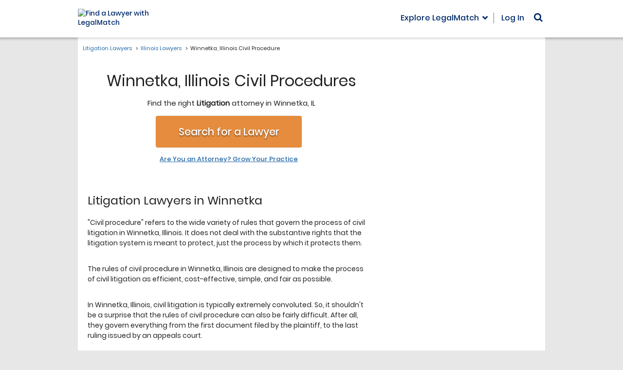

--- FILE ---
content_type: text/html; charset=utf-8
request_url: https://www.legalmatch.com/law-library/attorney-profile/listing/?city=Winnetka&state=IL&category=Litigation
body_size: 520
content:
<!DOCTYPE html><html lang="en"><head prefix="og: http://ogp.me/ns# fb: http://ogp.me/ns/fb# article: http://ogp.me/ns/article#"><meta charSet="utf-8"/><meta name="viewport" content="width=device-width"/><meta name="next-head-count" content="2"/><link rel="preload" href="/_next/static/css/9c42568fe7ecedc5.css" as="style"/><link rel="stylesheet" href="/_next/static/css/9c42568fe7ecedc5.css" data-n-g=""/><noscript data-n-css=""></noscript><script defer="" nomodule="" src="/_next/static/chunks/polyfills-c67a75d1b6f99dc8.js"></script><script src="/_next/static/chunks/webpack-386f6b56c7648474.js" defer=""></script><script src="/_next/static/chunks/framework-7751730b10fa0f74.js" defer=""></script><script src="/_next/static/chunks/main-5ab93969638a952a.js" defer=""></script><script src="/_next/static/chunks/pages/_app-4feaefa1a2b9059f.js" defer=""></script><script src="/_next/static/chunks/pages/law-library/attorney-profile/listing-cada05d4597f1ca3.js" defer=""></script><script src="/_next/static/DElSLa7XyYJD4REGy_S27/_buildManifest.js" defer=""></script><script src="/_next/static/DElSLa7XyYJD4REGy_S27/_ssgManifest.js" defer=""></script></head><body class="bg-[#e7e7e7]"><div id="__next">&quot;&quot;</div><script id="__NEXT_DATA__" type="application/json">{"props":{"pageProps":{"data":[],"params":{"city":"Winnetka","state":"IL","category":"Litigation"}},"__N_SSP":true},"page":"/law-library/attorney-profile/listing","query":{"city":"Winnetka","state":"IL","category":"Litigation"},"buildId":"DElSLa7XyYJD4REGy_S27","isFallback":false,"gssp":true,"scriptLoader":[]}</script></body></html>

--- FILE ---
content_type: text/css
request_url: https://cdn.legalmatch.com/dist/css/matrix-sites.entry.css
body_size: 24365
content:
.col-tn-1,.col-ss-1,.col-tn-2,.col-tn-3,.col-tn-4,.col-tn-5,.col-tn-6,.col-tn-7,.col-tn-8,.col-tn-9,.col-tn-10,.col-tn-11,.col-tn-12{position:relative;min-height:1px}@-ms-viewport{width:device-width}.visible-tn,.visible-tn-block,.visible-tn-inline,.visible-tn-inline-block,.visible-ss,.visible-ss-block,.visible-ss-inline,.visible-ss-inline-block{display:none !important}.col-tn-1,.col-tn-2,.col-tn-3,.col-tn-4,.col-tn-5,.col-tn-6,.col-tn-7,.col-tn-8,.col-tn-9,.col-tn-10,.col-tn-11,.col-tn-12{float:left}.col-tn-1{width:8.33333%}.col-tn-2{width:16.66667%}.col-tn-3{width:25%}.col-tn-4{width:33.33333%}.col-tn-5{width:41.66667%}.col-tn-6{width:50%}.col-tn-7{width:58.33333%}.col-tn-8{width:66.66667%}.col-tn-9{width:75%}.col-tn-10{width:83.33333%}.col-tn-11{width:91.66667%}.col-tn-12{width:100%}.col-tn-pull-0{right:auto}.col-tn-pull-1{right:8.33333%}.col-tn-pull-2{right:16.66667%}.col-tn-pull-3{right:25%}.col-tn-pull-4{right:33.33333%}.col-tn-pull-5{right:41.66667%}.col-tn-pull-6{right:50%}.col-tn-pull-7{right:58.33333%}.col-tn-pull-8{right:66.66667%}.col-tn-pull-9{right:75%}.col-tn-pull-10{right:83.33333%}.col-tn-pull-11{right:91.66667%}.col-tn-pull-12{right:100%}.col-tn-push-0{left:auto}.col-tn-push-1{left:8.33333%}.col-tn-push-2{left:16.66667%}.col-tn-push-3{left:25%}.col-tn-push-4{left:33.33333%}.col-tn-push-5{left:41.66667%}.col-tn-push-6{left:50%}.col-tn-push-7{left:58.33333%}.col-tn-push-8{left:66.66667%}.col-tn-push-9{left:75%}.col-tn-push-10{left:83.33333%}.col-tn-push-11{left:91.66667%}.col-tn-push-12{left:100%}.col-tn-offset-0{margin-left:0%}.col-tn-offset-1{margin-left:8.33333%}.col-tn-offset-2{margin-left:16.66667%}.col-tn-offset-3{margin-left:25%}.col-tn-offset-4{margin-left:33.33333%}.col-tn-offset-5{margin-left:41.66667%}.col-tn-offset-6{margin-left:50%}.col-tn-offset-7{margin-left:58.33333%}.col-tn-offset-8{margin-left:66.66667%}.col-tn-offset-9{margin-left:75%}.col-tn-offset-10{margin-left:83.33333%}.col-tn-offset-11{margin-left:91.66667%}.col-tn-offset-12{margin-left:100%}@-ms-viewport{width:device-width}.col-tn-1,.col-ss-1,.col-tn-2,.col-tn-3,.col-tn-4,.col-tn-5,.col-tn-6,.col-tn-7,.col-tn-8,.col-tn-9,.col-tn-10,.col-tn-11,.col-tn-12{position:relative;min-height:1px}.visible-tn,.visible-tn-block,.visible-tn-inline,.visible-tn-inline-block,.visible-ss,.visible-ss-block,.visible-ss-inline,.visible-ss-inline-block{display:none !important}.col-tn-1,.col-tn-2,.col-tn-3,.col-tn-4,.col-tn-5,.col-tn-6,.col-tn-7,.col-tn-8,.col-tn-9,.col-tn-10,.col-tn-11,.col-tn-12{float:left}.col-tn-1{width:8.33333%}.col-tn-2{width:16.66667%}.col-tn-3{width:25%}.col-tn-4{width:33.33333%}.col-tn-5{width:41.66667%}.col-tn-6{width:50%}.col-tn-7{width:58.33333%}.col-tn-8{width:66.66667%}.col-tn-9{width:75%}.col-tn-10{width:83.33333%}.col-tn-11{width:91.66667%}.col-tn-12{width:100%}.col-tn-pull-0{right:auto}.col-tn-pull-1{right:8.33333%}.col-tn-pull-2{right:16.66667%}.col-tn-pull-3{right:25%}.col-tn-pull-4{right:33.33333%}.col-tn-pull-5{right:41.66667%}.col-tn-pull-6{right:50%}.col-tn-pull-7{right:58.33333%}.col-tn-pull-8{right:66.66667%}.col-tn-pull-9{right:75%}.col-tn-pull-10{right:83.33333%}.col-tn-pull-11{right:91.66667%}.col-tn-pull-12{right:100%}.col-tn-push-0{left:auto}.col-tn-push-1{left:8.33333%}.col-tn-push-2{left:16.66667%}.col-tn-push-3{left:25%}.col-tn-push-4{left:33.33333%}.col-tn-push-5{left:41.66667%}.col-tn-push-6{left:50%}.col-tn-push-7{left:58.33333%}.col-tn-push-8{left:66.66667%}.col-tn-push-9{left:75%}.col-tn-push-10{left:83.33333%}.col-tn-push-11{left:91.66667%}.col-tn-push-12{left:100%}.col-tn-offset-0{margin-left:0%}.col-tn-offset-1{margin-left:8.33333%}.col-tn-offset-2{margin-left:16.66667%}.col-tn-offset-3{margin-left:25%}.col-tn-offset-4{margin-left:33.33333%}.col-tn-offset-5{margin-left:41.66667%}.col-tn-offset-6{margin-left:50%}.col-tn-offset-7{margin-left:58.33333%}.col-tn-offset-8{margin-left:66.66667%}.col-tn-offset-9{margin-left:75%}.col-tn-offset-10{margin-left:83.33333%}.col-tn-offset-11{margin-left:91.66667%}.col-tn-offset-12{margin-left:100%}@font-face{font-family:"Gotham-Black";src:url(https://cdn.legalmatch.com/css/fonts/gotham-fonts/subset-Gotham-Black.woff2) format("woff2"),url(https://cdn.legalmatch.com/css/fonts/gotham-fonts/subset-Gotham-Black.woff) format("woff");font-style:normal;font-weight:normal;font-display:swap}@font-face{font-family:"Gotham-BlackIta";src:url(https://cdn.legalmatch.com/css/fonts/gotham-fonts/subset-Gotham-BlackIta.woff2) format("woff2"),url(https://cdn.legalmatch.com/css/fonts/gotham-fonts/subset-Gotham-BlackIta.woff) format("woff");font-style:normal;font-weight:normal;font-display:swap}@font-face{font-family:"Gotham-Bold";src:url(https://cdn.legalmatch.com/css/fonts/gotham-fonts/subset-Gotham-Bold.woff2) format("woff2"),url(https://cdn.legalmatch.com/css/fonts/gotham-fonts/subset-Gotham-Bold.woff) format("woff");font-style:normal;font-weight:normal;font-display:swap}@font-face{font-family:"Gotham-BoldIta";src:url(https://cdn.legalmatch.com/css/fonts/gotham-fonts/subset-Gotham-BoldIta.woff2) format("woff2"),url(https://cdn.legalmatch.com/css/fonts/gotham-fonts/subset-Gotham-BoldIta.woff) format("woff");font-style:normal;font-weight:normal;font-display:swap}@font-face{font-family:"Gotham-Book";src:url(https://cdn.legalmatch.com/css/fonts/gotham-fonts/subset-Gotham-Book.woff2) format("woff2"),url(https://cdn.legalmatch.com/css/fonts/gotham-fonts/subset-Gotham-Book.woff) format("woff");font-style:normal;font-weight:normal;font-display:swap}@font-face{font-family:"Gotham-BookIta";src:url(https://cdn.legalmatch.com/css/fonts/gotham-fonts/subset-Gotham-BookIta.woff2) format("woff2"),url(https://cdn.legalmatch.com/css/fonts/gotham-fonts/subset-Gotham-BookIta.woff) format("woff");font-style:normal;font-weight:normal;font-display:swap}@font-face{font-family:"Gotham-Light";src:url(https://cdn.legalmatch.com/css/fonts/gotham-fonts/subset-Gotham-Light.woff2) format("woff2"),url(https://cdn.legalmatch.com/css/fonts/gotham-fonts/subset-Gotham-Light.woff) format("woff");font-style:normal;font-weight:normal;font-display:swap}@font-face{font-family:"Gotham-LightIta";src:url(https://cdn.legalmatch.com/css/fonts/gotham-fonts/subset-Gotham-LightIta.woff2) format("woff2"),url(https://cdn.legalmatch.com/css/fonts/gotham-fonts/subset-Gotham-LightIta.woff) format("woff");font-style:normal;font-weight:normal;font-display:swap}@font-face{font-family:"Gotham-Medium";src:url(https://cdn.legalmatch.com/css/fonts/gotham-fonts/subset-Gotham-Medium.woff2) format("woff2"),url(https://cdn.legalmatch.com/css/fonts/gotham-fonts/subset-Gotham-Medium.woff) format("woff");font-style:normal;font-weight:normal;font-display:swap}@font-face{font-family:"Gotham-MediumIta";src:url(https://cdn.legalmatch.com/css/fonts/gotham-fonts/subset-Gotham-MediumIta.woff2) format("woff2"),url(https://cdn.legalmatch.com/css/fonts/gotham-fonts/subset-Gotham-MediumIta.woff) format("woff");font-style:normal;font-weight:normal;font-display:swap}@font-face{font-family:"Gotham-Thin";src:url(https://cdn.legalmatch.com/css/fonts/gotham-fonts/subset-Gotham-Thin.woff2) format("woff2"),url(https://cdn.legalmatch.com/css/fonts/gotham-fonts/subset-Gotham-Thin.woff) format("woff");font-style:normal;font-weight:normal;font-display:swap}@font-face{font-family:"Gotham-ThinIta";src:url(https://cdn.legalmatch.com/css/fonts/gotham-fonts/subset-Gotham-ThinIta.woff2) format("woff2"),url(https://cdn.legalmatch.com/css/fonts/gotham-fonts/subset-Gotham-ThinIta.woff) format("woff");font-style:normal;font-weight:normal;font-display:swap}@font-face{font-family:"Gotham-Ultra";src:url(https://cdn.legalmatch.com/css/fonts/gotham-fonts/subset-Gotham-Ultra.woff2) format("woff2"),url(https://cdn.legalmatch.com/css/fonts/gotham-fonts/subset-Gotham-Ultra.woff) format("woff");font-style:normal;font-weight:normal;font-display:swap}@font-face{font-family:"Gotham-UltraIta";src:url(https://cdn.legalmatch.com/css/fonts/gotham-fonts/subset-Gotham-UltraIta.woff2) format("woff2"),url(https://cdn.legalmatch.com/css/fonts/gotham-fonts/subset-Gotham-UltraIta.woff) format("woff");font-style:normal;font-weight:normal;font-display:swap}@font-face{font-family:"Gotham-XLight";src:url(https://cdn.legalmatch.com/css/fonts/gotham-fonts/subset-Gotham-XLight.woff2) format("woff2"),url(https://cdn.legalmatch.com/css/fonts/gotham-fonts/subset-Gotham-XLight.woff) format("woff");font-style:normal;font-weight:normal;font-display:swap}@font-face{font-family:"Gotham-XLightIta";src:url(https://cdn.legalmatch.com/css/fonts/gotham-fonts/subset-Gotham-XLightIta.woff2) format("woff2"),url(https://cdn.legalmatch.com/css/fonts/gotham-fonts/subset-Gotham-XLightIta.woff) format("woff");font-style:normal;font-weight:normal;font-display:swap}@font-face{font-family:"Montserrat-Black";src:url(https://cdn.legalmatch.com/css/fonts/montserrat/subset-Montserrat-Black.woff2) format("woff2"),url(https://cdn.legalmatch.com/css/fonts/montserrat/subset-Montserrat-Black.woff) format("woff");font-style:normal;font-weight:normal;font-display:swap}@font-face{font-family:"Montserrat-BlackItalic";src:url(https://cdn.legalmatch.com/css/fonts/montserrat/subset-Montserrat-BlackItalic.woff2) format("woff2"),url(https://cdn.legalmatch.com/css/fonts/montserrat/subset-Montserrat-BlackItalic.woff) format("woff");font-style:normal;font-weight:normal;font-display:swap}@font-face{font-family:"Montserrat-Bold";src:url(https://cdn.legalmatch.com/css/fonts/montserrat/subset-Montserrat-Bold.woff2) format("woff2"),url(https://cdn.legalmatch.com/css/fonts/montserrat/subset-Montserrat-Bold.woff) format("woff");font-style:normal;font-weight:normal;font-display:swap}@font-face{font-family:"Montserrat-BoldItalic";src:url(https://cdn.legalmatch.com/css/fonts/montserrat/subset-Montserrat-BoldItalic.woff2) format("woff2"),url(https://cdn.legalmatch.com/css/fonts/montserrat/subset-Montserrat-BoldItalic.woff) format("woff");font-style:normal;font-weight:normal;font-display:swap}@font-face{font-family:"Montserrat-ExtraBold";src:url(https://cdn.legalmatch.com/css/fonts/montserrat/subset-Montserrat-ExtraBold.woff2) format("woff2"),url(https://cdn.legalmatch.com/css/fonts/montserrat/subset-Montserrat-ExtraBold.woff) format("woff");font-style:normal;font-weight:normal;font-display:swap}@font-face{font-family:"Montserrat-ExtraBoldItalic";src:url(https://cdn.legalmatch.com/css/fonts/montserrat/subset-Montserrat-ExtraBoldItalic.woff2) format("woff2"),url(https://cdn.legalmatch.com/css/fonts/montserrat/subset-Montserrat-ExtraBoldItalic.woff) format("woff");font-style:normal;font-weight:normal;font-display:swap}@font-face{font-family:"Montserrat-ExtraLight";src:url(https://cdn.legalmatch.com/css/fonts/montserrat/subset-Montserrat-ExtraLight.woff2) format("woff2"),url(https://cdn.legalmatch.com/css/fonts/montserrat/subset-Montserrat-ExtraLight.woff) format("woff");font-style:normal;font-weight:normal;font-display:swap}@font-face{font-family:"Montserrat-ExtraLightItalic";src:url(https://cdn.legalmatch.com/css/fonts/montserrat/subset-Montserrat-ExtraLightItalic.woff2) format("woff2"),url(https://cdn.legalmatch.com/css/fonts/montserrat/subset-Montserrat-ExtraLightItalic.woff) format("woff");font-style:normal;font-weight:normal;font-display:swap}@font-face{font-family:"Montserrat-Italic";src:url(https://cdn.legalmatch.com/css/fonts/montserrat/subset-Montserrat-Italic.woff2) format("woff2"),url(https://cdn.legalmatch.com/css/fonts/montserrat/subset-Montserrat-Italic.woff) format("woff");font-style:normal;font-weight:normal;font-display:swap}@font-face{font-family:"Montserrat-Light";src:url(https://cdn.legalmatch.com/css/fonts/montserrat/subset-Montserrat-Light.woff2) format("woff2"),url(https://cdn.legalmatch.com/css/fonts/montserrat/subset-Montserrat-Light.woff) format("woff");font-style:normal;font-weight:normal;font-display:swap}@font-face{font-family:"Montserrat-LightItalic";src:url(https://cdn.legalmatch.com/css/fonts/montserrat/subset-Montserrat-LightItalic.woff2) format("woff2"),url(https://cdn.legalmatch.com/css/fonts/montserrat/subset-Montserrat-LightItalic.woff) format("woff");font-style:normal;font-weight:normal;font-display:swap}@font-face{font-family:"Montserrat-Medium";src:url(https://cdn.legalmatch.com/css/fonts/montserrat/subset-Montserrat-Medium.woff2) format("woff2"),url(https://cdn.legalmatch.com/css/fonts/montserrat/subset-Montserrat-Medium.woff) format("woff");font-style:normal;font-weight:normal;font-display:swap}@font-face{font-family:"Montserrat-MediumItalic";src:url(https://cdn.legalmatch.com/css/fonts/montserrat/subset-Montserrat-MediumItalic.woff2) format("woff2"),url(https://cdn.legalmatch.com/css/fonts/montserrat/subset-Montserrat-MediumItalic.woff) format("woff");font-style:normal;font-weight:normal;font-display:swap}@font-face{font-family:"Montserrat-Regular";src:url(https://cdn.legalmatch.com/css/fonts/montserrat/subset-Montserrat-Regular.woff2) format("woff2"),url(https://cdn.legalmatch.com/css/fonts/montserrat/subset-Montserrat-Regular.woff) format("woff");font-style:normal;font-weight:normal;font-display:swap}@font-face{font-family:"Montserrat-SemiBold";src:url(https://cdn.legalmatch.com/css/fonts/montserrat/subset-Montserrat-SemiBold.woff2) format("woff2"),url(https://cdn.legalmatch.com/css/fonts/montserrat/subset-Montserrat-SemiBold.woff) format("woff");font-style:normal;font-weight:normal;font-display:swap}@font-face{font-family:"Montserrat-SemiBoldItalic";src:url(https://cdn.legalmatch.com/css/fonts/montserrat/subset-Montserrat-SemiBoldItalic.woff2) format("woff2"),url(https://cdn.legalmatch.com/css/fonts/montserrat/subset-Montserrat-SemiBoldItalic.woff) format("woff");font-style:normal;font-weight:normal;font-display:swap}@font-face{font-family:"Montserrat-Thin";src:url(https://cdn.legalmatch.com/css/fonts/montserrat/subset-Montserrat-Thin.woff2) format("woff2"),url(https://cdn.legalmatch.com/css/fonts/montserrat/subset-Montserrat-Thin.woff) format("woff");font-style:normal;font-weight:normal;font-display:swap}@font-face{font-family:"Montserrat-ThinItalic";src:url(https://cdn.legalmatch.com/css/fonts/montserrat/subset-Montserrat-ThinItalic.woff2) format("woff2"),url(https://cdn.legalmatch.com/css/fonts/montserrat/subset-Montserrat-ThinItalic.woff) format("woff");font-style:normal;font-weight:normal;font-display:swap}@font-face{font-family:"Poppins-Black";src:url(https://cdn.legalmatch.com/css/fonts/poppins/Poppins-Black.woff2) format("woff2"),url(https://cdn.legalmatch.com/css/fonts/poppins/Poppins-Black.woff) format("woff");font-style:normal;font-weight:normal;font-display:swap}@font-face{font-family:"Poppins-BlackItalic";src:url(https://cdn.legalmatch.com/css/fonts/poppins/Poppins-BlackItalic.woff2) format("woff2"),url(https://cdn.legalmatch.com/css/fonts/poppins/Poppins-BlackItalic.woff) format("woff");font-style:normal;font-weight:normal;font-display:swap}@font-face{font-family:"Poppins-Bold";src:url(https://cdn.legalmatch.com/css/fonts/poppins/Poppins-Bold.woff2) format("woff2"),url(https://cdn.legalmatch.com/css/fonts/poppins/Poppins-Bold.woff) format("woff");font-style:normal;font-weight:normal;font-display:swap}@font-face{font-family:"Poppins-BoldItalic";src:url(https://cdn.legalmatch.com/css/fonts/poppins/Poppins-BoldItalic.woff2) format("woff2"),url(https://cdn.legalmatch.com/css/fonts/poppins/Poppins-BoldItalic.woff) format("woff");font-style:normal;font-weight:normal;font-display:swap}@font-face{font-family:"Poppins-ExtraBold";src:url(https://cdn.legalmatch.com/css/fonts/poppins/Poppins-ExtraBold.woff2) format("woff2"),url(https://cdn.legalmatch.com/css/fonts/poppins/Poppins-ExtraBold.woff) format("woff");font-style:normal;font-weight:normal;font-display:swap}@font-face{font-family:"Poppins-ExtraBoldItalic";src:url(https://cdn.legalmatch.com/css/fonts/poppins/Poppins-ExtraBoldItalic.woff2) format("woff2"),url(https://cdn.legalmatch.com/css/fonts/poppins/Poppins-ExtraBoldItalic.woff) format("woff");font-style:normal;font-weight:normal;font-display:swap}@font-face{font-family:"Poppins-ExtraLight";src:url(https://cdn.legalmatch.com/css/fonts/poppins/Poppins-ExtraLight.woff2) format("woff2"),url(https://cdn.legalmatch.com/css/fonts/poppins/Poppins-ExtraLight.woff) format("woff");font-style:normal;font-weight:normal;font-display:swap}@font-face{font-family:"Poppins-ExtraLightItalic";src:url(https://cdn.legalmatch.com/css/fonts/poppins/Poppins-ExtraLightItalic.woff2) format("woff2"),url(https://cdn.legalmatch.com/css/fonts/poppins/Poppins-ExtraLightItalic.woff) format("woff");font-style:normal;font-weight:normal;font-display:swap}@font-face{font-family:"Poppins-Italic";src:url(https://cdn.legalmatch.com/css/fonts/poppins/Poppins-Italic.woff2) format("woff2"),url(https://cdn.legalmatch.com/css/fonts/poppins/Poppins-Italic.woff) format("woff");font-style:normal;font-weight:normal;font-display:swap}@font-face{font-family:"Poppins-Light";src:url(https://cdn.legalmatch.com/css/fonts/poppins/Poppins-Light.woff2) format("woff2"),url(https://cdn.legalmatch.com/css/fonts/poppins/Poppins-Light.woff) format("woff");font-style:normal;font-weight:normal;font-display:swap}@font-face{font-family:"Poppins-LightItalic";src:url(https://cdn.legalmatch.com/css/fonts/poppins/Poppins-LightItalic.woff2) format("woff2"),url(https://cdn.legalmatch.com/css/fonts/poppins/Poppins-LightItalic.woff) format("woff");font-style:normal;font-weight:normal;font-display:swap}@font-face{font-family:"Poppins-Medium";src:url(https://cdn.legalmatch.com/css/fonts/poppins/Poppins-Medium.woff2) format("woff2"),url(https://cdn.legalmatch.com/css/fonts/poppins/Poppins-Medium.woff) format("woff");font-style:normal;font-weight:normal;font-display:swap}@font-face{font-family:"Poppins-MediumItalic";src:url(https://cdn.legalmatch.com/css/fonts/poppins/Poppins-MediumItalic.woff2) format("woff2"),url(https://cdn.legalmatch.com/css/fonts/poppins/Poppins-MediumItalic.woff) format("woff");font-style:normal;font-weight:normal;font-display:swap}@font-face{font-family:"Poppins-Regular";src:url(https://cdn.legalmatch.com/css/fonts/poppins/Poppins-Regular.woff2) format("woff2"),url(https://cdn.legalmatch.com/css/fonts/poppins/Poppins-Regular.woff) format("woff");font-style:normal;font-weight:normal;font-display:swap}@font-face{font-family:"Poppins-SemiBold";src:url(https://cdn.legalmatch.com/css/fonts/poppins/Poppins-SemiBold.woff2) format("woff2"),url(https://cdn.legalmatch.com/css/fonts/poppins/Poppins-SemiBold.woff) format("woff");font-style:normal;font-weight:normal;font-display:swap}@font-face{font-family:"Poppins-SemiBoldItalic";src:url(https://cdn.legalmatch.com/css/fonts/poppins/Poppins-SemiBoldItalic.woff2) format("woff2"),url(https://cdn.legalmatch.com/css/fonts/poppins/Poppins-SemiBoldItalic.woff) format("woff");font-style:normal;font-weight:normal;font-display:swap}@font-face{font-family:"Poppins-Thin";src:url(https://cdn.legalmatch.com/css/fonts/poppins/Poppins-Thin.woff2) format("woff2"),url(https://cdn.legalmatch.com/css/fonts/poppins/Poppins-Thin.woff) format("woff");font-style:normal;font-weight:normal;font-display:swap}@font-face{font-family:"Poppins-ThinItalic";src:url(https://cdn.legalmatch.com/css/fonts/poppins/Poppins-ThinItalic.woff2) format("woff2"),url(https://cdn.legalmatch.com/css/fonts/poppins/Poppins-ThinItalic.woff) format("woff");font-style:normal;font-weight:normal;font-display:swap}.footer-1{padding-top:30px;color:#97A0A7}.footer-1 .footer-logo-container{padding-right:20px}.footer-1 .footer-logo-container .footer-logo-link{border:none;cursor:pointer;display:block;text-align:center}.footer-1 .footer-logo-container .footer-logo-link img{width:200px}.footer-1 .footer-logo-container .footer-logo-image{height:41px;width:201px}.footer-1 .footer-logo-container .footer-logo-tagline{color:#002365;font-family:"Helvetica Neue", sans-serif;font-weight:700;text-transform:uppercase}.footer-1 label{color:#000;margin-bottom:20px}.footer-1 address{color:#000}.footer-1 .links{text-align:center}.footer-1 .links ul{padding-left:0;list-style:none;margin-top:13px;margin-bottom:0}.footer-1 .links ul li i{float:left;font-size:8px}.footer-1 .links ul li a{color:#97A0A7}.footer-1 .privacy-icons .trustee{display:inline-block;margin:0 0 10px 0}.footer-1 .privacy-icons .bbb{background:transparent url("//seal-utah.bbb.org/logo/ruhzbum/bbb-90048270.png") no-repeat scroll 0px 0px;padding:34px 0;width:150px;display:inline-block}.footer-1 .privacy-icons .bbb:hover{background-position:-150px 0px}.footer-1 .privacy-icons .bbb:active{background-position:0}.footer-1 .copyright{color:#97A0A7;text-align:center;padding:45px 15px}.footer-2{padding-top:30px;color:#97A0A7}.footer-2 .footer-logo-container{color:#002365}.footer-2 .footer-logo-container img{width:200px}.footer-2 label{color:#000;margin-bottom:20px}.footer-2 address{color:#000}.footer-2 .limited.links{text-align:center}.footer-2 .limited.links ul li i{float:left;font-size:8px}.footer-2 .limited.links ul li a{color:#97A0A7}.footer-2 .privacy-icons .trustee{display:inline-block;margin:0 0 10px 0}.footer-2 .privacy-icons .trustee img{width:150px}.footer-2 .privacy-icons .bbb{background:transparent url("//seal-utah.bbb.org/logo/ruhzbum/bbb-90048270.png") no-repeat scroll 0px 0px;padding:34px 0;width:150px;display:inline-block}.footer-2 .privacy-icons .bbb:hover{background-position:-150px 0px}.footer-2 .privacy-icons .bbb:active{background-position:0}.footer-2 .copyright{color:#97A0A7;border-top:1px solid #F4F4F4;text-align:center;padding:45px 15px}.footer-3{padding-top:30px;color:#97A0A7}.footer-3 .footer-logo-container{color:#002365}.footer-3 .footer-logo-container img{width:200px}.footer-3 label{color:#000;margin-bottom:20px}.footer-3 address{color:#000}.footer-3 ul.list-unstyled li a{color:#97A0A7}.footer-3 .privacy-icons{display:block;text-align:right}.footer-3 .privacy-icons .trustee{display:block;margin:0 0 10px 0}.footer-3 .privacy-icons .trustee img{width:150px}.footer-3 .privacy-icons .bbb{background:transparent url("//seal-utah.bbb.org/logo/ruhzbum/bbb-90048270.png") no-repeat scroll 0px 0px;padding:34px 0;width:150px;display:block}.footer-3 .privacy-icons .bbb:hover{background-position:-150px 0px}.footer-3 .privacy-icons .bbb:active{background-position:0}.footer-3 .copyright{color:#97A0A7;border-top:1px solid #F4F4F4;text-align:center;padding:45px 15px}.modal{text-align:center}.modal .modal-header{padding-bottom:0;border-bottom:0}.modal .modal-footer{border-top:0}.modal-dialog{display:inline-block;text-align:left;vertical-align:middle}.intro1-footer-modals{height:100%;width:100%;text-align:center}.intro1-footer-modals::before{display:inline-block;vertical-align:middle;content:" ";height:100%}.intro1-footer-modals .modal-content{position:absolute;top:0;left:0;width:100%;height:100%}.intro1-footer-modals .modal-body{padding-top:1em;height:85%}@supports (-webkit-overflow-scrolling: touch){.intro1-footer-modals .modal-body{overflow:scroll}}.intro1-footer-modals iframe{height:100%;width:100%;border:none}@font-face{font-family:"Gotham-Black";src:url(https://cdn.legalmatch.com/css/fonts/gotham-fonts/subset-Gotham-Black.woff2) format("woff2"),url(https://cdn.legalmatch.com/css/fonts/gotham-fonts/subset-Gotham-Black.woff) format("woff");font-style:normal;font-weight:normal;font-display:swap}@font-face{font-family:"Gotham-BlackIta";src:url(https://cdn.legalmatch.com/css/fonts/gotham-fonts/subset-Gotham-BlackIta.woff2) format("woff2"),url(https://cdn.legalmatch.com/css/fonts/gotham-fonts/subset-Gotham-BlackIta.woff) format("woff");font-style:normal;font-weight:normal;font-display:swap}@font-face{font-family:"Gotham-Bold";src:url(https://cdn.legalmatch.com/css/fonts/gotham-fonts/subset-Gotham-Bold.woff2) format("woff2"),url(https://cdn.legalmatch.com/css/fonts/gotham-fonts/subset-Gotham-Bold.woff) format("woff");font-style:normal;font-weight:normal;font-display:swap}@font-face{font-family:"Gotham-BoldIta";src:url(https://cdn.legalmatch.com/css/fonts/gotham-fonts/subset-Gotham-BoldIta.woff2) format("woff2"),url(https://cdn.legalmatch.com/css/fonts/gotham-fonts/subset-Gotham-BoldIta.woff) format("woff");font-style:normal;font-weight:normal;font-display:swap}@font-face{font-family:"Gotham-Book";src:url(https://cdn.legalmatch.com/css/fonts/gotham-fonts/subset-Gotham-Book.woff2) format("woff2"),url(https://cdn.legalmatch.com/css/fonts/gotham-fonts/subset-Gotham-Book.woff) format("woff");font-style:normal;font-weight:normal;font-display:swap}@font-face{font-family:"Gotham-BookIta";src:url(https://cdn.legalmatch.com/css/fonts/gotham-fonts/subset-Gotham-BookIta.woff2) format("woff2"),url(https://cdn.legalmatch.com/css/fonts/gotham-fonts/subset-Gotham-BookIta.woff) format("woff");font-style:normal;font-weight:normal;font-display:swap}@font-face{font-family:"Gotham-Light";src:url(https://cdn.legalmatch.com/css/fonts/gotham-fonts/subset-Gotham-Light.woff2) format("woff2"),url(https://cdn.legalmatch.com/css/fonts/gotham-fonts/subset-Gotham-Light.woff) format("woff");font-style:normal;font-weight:normal;font-display:swap}@font-face{font-family:"Gotham-LightIta";src:url(https://cdn.legalmatch.com/css/fonts/gotham-fonts/subset-Gotham-LightIta.woff2) format("woff2"),url(https://cdn.legalmatch.com/css/fonts/gotham-fonts/subset-Gotham-LightIta.woff) format("woff");font-style:normal;font-weight:normal;font-display:swap}@font-face{font-family:"Gotham-Medium";src:url(https://cdn.legalmatch.com/css/fonts/gotham-fonts/subset-Gotham-Medium.woff2) format("woff2"),url(https://cdn.legalmatch.com/css/fonts/gotham-fonts/subset-Gotham-Medium.woff) format("woff");font-style:normal;font-weight:normal;font-display:swap}@font-face{font-family:"Gotham-MediumIta";src:url(https://cdn.legalmatch.com/css/fonts/gotham-fonts/subset-Gotham-MediumIta.woff2) format("woff2"),url(https://cdn.legalmatch.com/css/fonts/gotham-fonts/subset-Gotham-MediumIta.woff) format("woff");font-style:normal;font-weight:normal;font-display:swap}@font-face{font-family:"Gotham-Thin";src:url(https://cdn.legalmatch.com/css/fonts/gotham-fonts/subset-Gotham-Thin.woff2) format("woff2"),url(https://cdn.legalmatch.com/css/fonts/gotham-fonts/subset-Gotham-Thin.woff) format("woff");font-style:normal;font-weight:normal;font-display:swap}@font-face{font-family:"Gotham-ThinIta";src:url(https://cdn.legalmatch.com/css/fonts/gotham-fonts/subset-Gotham-ThinIta.woff2) format("woff2"),url(https://cdn.legalmatch.com/css/fonts/gotham-fonts/subset-Gotham-ThinIta.woff) format("woff");font-style:normal;font-weight:normal;font-display:swap}@font-face{font-family:"Gotham-Ultra";src:url(https://cdn.legalmatch.com/css/fonts/gotham-fonts/subset-Gotham-Ultra.woff2) format("woff2"),url(https://cdn.legalmatch.com/css/fonts/gotham-fonts/subset-Gotham-Ultra.woff) format("woff");font-style:normal;font-weight:normal;font-display:swap}@font-face{font-family:"Gotham-UltraIta";src:url(https://cdn.legalmatch.com/css/fonts/gotham-fonts/subset-Gotham-UltraIta.woff2) format("woff2"),url(https://cdn.legalmatch.com/css/fonts/gotham-fonts/subset-Gotham-UltraIta.woff) format("woff");font-style:normal;font-weight:normal;font-display:swap}@font-face{font-family:"Gotham-XLight";src:url(https://cdn.legalmatch.com/css/fonts/gotham-fonts/subset-Gotham-XLight.woff2) format("woff2"),url(https://cdn.legalmatch.com/css/fonts/gotham-fonts/subset-Gotham-XLight.woff) format("woff");font-style:normal;font-weight:normal;font-display:swap}@font-face{font-family:"Gotham-XLightIta";src:url(https://cdn.legalmatch.com/css/fonts/gotham-fonts/subset-Gotham-XLightIta.woff2) format("woff2"),url(https://cdn.legalmatch.com/css/fonts/gotham-fonts/subset-Gotham-XLightIta.woff) format("woff");font-style:normal;font-weight:normal;font-display:swap}@font-face{font-family:"Gotham-Black";src:url(https://cdn.legalmatch.com/css/fonts/gotham-fonts/subset-Gotham-Black.woff2) format("woff2"),url(https://cdn.legalmatch.com/css/fonts/gotham-fonts/subset-Gotham-Black.woff) format("woff");font-style:normal;font-weight:normal;font-display:swap}@font-face{font-family:"Gotham-BlackIta";src:url(https://cdn.legalmatch.com/css/fonts/gotham-fonts/subset-Gotham-BlackIta.woff2) format("woff2"),url(https://cdn.legalmatch.com/css/fonts/gotham-fonts/subset-Gotham-BlackIta.woff) format("woff");font-style:normal;font-weight:normal;font-display:swap}@font-face{font-family:"Gotham-Bold";src:url(https://cdn.legalmatch.com/css/fonts/gotham-fonts/subset-Gotham-Bold.woff2) format("woff2"),url(https://cdn.legalmatch.com/css/fonts/gotham-fonts/subset-Gotham-Bold.woff) format("woff");font-style:normal;font-weight:normal;font-display:swap}@font-face{font-family:"Gotham-BoldIta";src:url(https://cdn.legalmatch.com/css/fonts/gotham-fonts/subset-Gotham-BoldIta.woff2) format("woff2"),url(https://cdn.legalmatch.com/css/fonts/gotham-fonts/subset-Gotham-BoldIta.woff) format("woff");font-style:normal;font-weight:normal;font-display:swap}@font-face{font-family:"Gotham-Book";src:url(https://cdn.legalmatch.com/css/fonts/gotham-fonts/subset-Gotham-Book.woff2) format("woff2"),url(https://cdn.legalmatch.com/css/fonts/gotham-fonts/subset-Gotham-Book.woff) format("woff");font-style:normal;font-weight:normal;font-display:swap}@font-face{font-family:"Gotham-BookIta";src:url(https://cdn.legalmatch.com/css/fonts/gotham-fonts/subset-Gotham-BookIta.woff2) format("woff2"),url(https://cdn.legalmatch.com/css/fonts/gotham-fonts/subset-Gotham-BookIta.woff) format("woff");font-style:normal;font-weight:normal;font-display:swap}@font-face{font-family:"Gotham-Light";src:url(https://cdn.legalmatch.com/css/fonts/gotham-fonts/subset-Gotham-Light.woff2) format("woff2"),url(https://cdn.legalmatch.com/css/fonts/gotham-fonts/subset-Gotham-Light.woff) format("woff");font-style:normal;font-weight:normal;font-display:swap}@font-face{font-family:"Gotham-LightIta";src:url(https://cdn.legalmatch.com/css/fonts/gotham-fonts/subset-Gotham-LightIta.woff2) format("woff2"),url(https://cdn.legalmatch.com/css/fonts/gotham-fonts/subset-Gotham-LightIta.woff) format("woff");font-style:normal;font-weight:normal;font-display:swap}@font-face{font-family:"Gotham-Medium";src:url(https://cdn.legalmatch.com/css/fonts/gotham-fonts/subset-Gotham-Medium.woff2) format("woff2"),url(https://cdn.legalmatch.com/css/fonts/gotham-fonts/subset-Gotham-Medium.woff) format("woff");font-style:normal;font-weight:normal;font-display:swap}@font-face{font-family:"Gotham-MediumIta";src:url(https://cdn.legalmatch.com/css/fonts/gotham-fonts/subset-Gotham-MediumIta.woff2) format("woff2"),url(https://cdn.legalmatch.com/css/fonts/gotham-fonts/subset-Gotham-MediumIta.woff) format("woff");font-style:normal;font-weight:normal;font-display:swap}@font-face{font-family:"Gotham-Thin";src:url(https://cdn.legalmatch.com/css/fonts/gotham-fonts/subset-Gotham-Thin.woff2) format("woff2"),url(https://cdn.legalmatch.com/css/fonts/gotham-fonts/subset-Gotham-Thin.woff) format("woff");font-style:normal;font-weight:normal;font-display:swap}@font-face{font-family:"Gotham-ThinIta";src:url(https://cdn.legalmatch.com/css/fonts/gotham-fonts/subset-Gotham-ThinIta.woff2) format("woff2"),url(https://cdn.legalmatch.com/css/fonts/gotham-fonts/subset-Gotham-ThinIta.woff) format("woff");font-style:normal;font-weight:normal;font-display:swap}@font-face{font-family:"Gotham-Ultra";src:url(https://cdn.legalmatch.com/css/fonts/gotham-fonts/subset-Gotham-Ultra.woff2) format("woff2"),url(https://cdn.legalmatch.com/css/fonts/gotham-fonts/subset-Gotham-Ultra.woff) format("woff");font-style:normal;font-weight:normal;font-display:swap}@font-face{font-family:"Gotham-UltraIta";src:url(https://cdn.legalmatch.com/css/fonts/gotham-fonts/subset-Gotham-UltraIta.woff2) format("woff2"),url(https://cdn.legalmatch.com/css/fonts/gotham-fonts/subset-Gotham-UltraIta.woff) format("woff");font-style:normal;font-weight:normal;font-display:swap}@font-face{font-family:"Gotham-XLight";src:url(https://cdn.legalmatch.com/css/fonts/gotham-fonts/subset-Gotham-XLight.woff2) format("woff2"),url(https://cdn.legalmatch.com/css/fonts/gotham-fonts/subset-Gotham-XLight.woff) format("woff");font-style:normal;font-weight:normal;font-display:swap}@font-face{font-family:"Gotham-XLightIta";src:url(https://cdn.legalmatch.com/css/fonts/gotham-fonts/subset-Gotham-XLightIta.woff2) format("woff2"),url(https://cdn.legalmatch.com/css/fonts/gotham-fonts/subset-Gotham-XLightIta.woff) format("woff");font-style:normal;font-weight:normal;font-display:swap}@font-face{font-family:"Georgia";src:url(https://cdn.legalmatch.com/bd/intro1-redesign-assets/misc-fonts/subset-Georgia.woff2) format("woff2"),url(https://cdn.legalmatch.com/bd/intro1-redesign-assets/misc-fonts/subset-Georgia.woff) format("woff");font-style:normal;font-weight:normal;font-display:swap}@font-face{font-family:"Georgia-Italic";src:url(https://cdn.legalmatch.com/bd/intro1-redesign-assets/misc-fonts/subset-Georgia-Italic.woff2) format("woff2"),url(https://cdn.legalmatch.com/bd/intro1-redesign-assets/misc-fonts/subset-Georgia-Italic.woff) format("woff");font-style:normal;font-weight:normal;font-display:swap}.location-1{max-width:768px;width:100%}.location-1 .location-box{position:relative;padding:10px 0px}.location-1 .location-box label{position:absolute;font-family:Poppins-Medium,sans-serif;cursor:text;font-weight:normal;top:10px;left:0px;margin:5px 10px 5px 0px;color:#4e555c;font-size:18.11pt;width:100%}.location-1 .location-box label span{font-family:Poppins-Regular,sans-serif;color:#b3b7ba;font-size:12.11pt}.location-1 .location-box input{border-top:0;border-left:0;border-right:0;border-bottom:0;padding-left:0;border-top-right-radius:0px;border-top-left-radius:0px;border-bottom-right-radius:0px;border-bottom-left-radius:0px;border-bottom-left-radius:0px;border-top-left-radius:0px;border-bottom-right-radius:0px;border-top-right-radius:0px;box-shadow:none;margin:0;height:50px;border-bottom:1px solid #aeaeae}.location-1 .location-box:after{display:block;content:' ';clear:both}.location-1 .address-form-field .form-group{padding:5px 10px !important}.location-1 .address-form-field .form-group label{margin-left:0px  !important}.location-1 .address-form-field .form-group .btn-warning{cursor:default;pointer-events:none}.location-1 .address-form-field .form-group .btn-warning:hover{background-color:#f0ad4e;border-color:#eea236}.location-2,.location-2-ext{max-width:915px;width:95%}.location-2 .location-box label,.location-2-ext .location-box label{font-size:18.87pt;font-family:Poppins-Regular,sans-serif;font-weight:normal}.location-2 .location-box-2,.location-2-ext .location-box-2{margin:10px 0px}.location-2 .location-box-2 input,.location-2-ext .location-box-2 input{padding-bottom:5px;padding-right:0;font-size:16px !important}.location-2 .location-box-2 .location-holder,.location-2-ext .location-box-2 .location-holder{padding-right:0px}.location-3 .content-header{margin-left:10px;margin-right:10px}.location-3 .content-header h3{margin:13px 0;color:#4e555c;font-size:18.87pt;font-family:Poppins-Regular,sans-serif}.location-3 .location-bar-container{margin-top:30px}.location-3 .location-bar-container .location-box-3{border-top-right-radius:30px;border-top-left-radius:30px;border-bottom-right-radius:30px;border-bottom-left-radius:30px;border-bottom-left-radius:30px;border-top-left-radius:30px;border-bottom-right-radius:30px;border-top-right-radius:30px;border:1px solid #CCC;background:#FFF;padding:11px}.location-3 .location-bar-container .location-box-3 input{border-top:0;border-left:0;border-right:0;border-bottom:0;padding-left:0;border-top-right-radius:0px;border-top-left-radius:0px;border-bottom-right-radius:0px;border-bottom-left-radius:0px;border-bottom-left-radius:0px;border-top-left-radius:0px;border-bottom-right-radius:0px;border-top-right-radius:0px;box-shadow:none;margin:0px;padding:0px;font-family:Poppins-Regular,sans-serif;font-size:17px;background:transparent;width:83%}.location-3 .location-bar-container .location-box-3 input:focus{outline:none}.location-3 .location-bar-container .location-box-3 span{font-size:30px;color:#9FA7AF;padding:8px 0px;margin:0px 10px 0px 0px;max-width:60px}.location-3 .location-bar-container .location-box-3:after{clear:both;content:' ';display:block}.location-3 .location-bar-container .location-box.active{box-shadow:inset 0 1px 1px rgba(0,0,0,0.075),0 0 8px rgba(102,175,233,0.6)}.location-3 .location-bar-container:after{clear:both;content:' ';display:block}.location-4{padding:0px}.location-4 .location-bar-container{padding:5px;background:rgba(204,204,204,0.3)}.location-4 .location-icon{margin-bottom:20px}.location-4 .location-icon div{margin:0 auto;display:table}.location-4 .location-box{border-top-right-radius:30px;border-top-left-radius:30px;border-bottom-right-radius:30px;border-bottom-left-radius:30px;border-bottom-left-radius:30px;border-top-left-radius:30px;border-bottom-right-radius:30px;border-top-right-radius:30px;border:1px solid #CCC;background:#FFF;height:60px;padding:0px 20px}.location-4 .location-box .btn-circle{padding:7px 12px;top:20px;position:relative}.location-4 .location-box input{border-top:0;border-left:0;border-right:0;border-bottom:0;padding-left:0;border-top-right-radius:0px;border-top-left-radius:0px;border-bottom-right-radius:0px;border-bottom-left-radius:0px;border-bottom-left-radius:0px;border-top-left-radius:0px;border-bottom-right-radius:0px;border-top-right-radius:0px;box-shadow:none;margin:0;padding:15px 0px;font-family:Poppins-Regular,sans-serif;font-size:15.11pt;background:transparent;position:relative;top:-13px;padding-left:50px}.location-4 .location-box input:focus{outline:none}.location-4 .location-box.active{box-shadow:inset 0 1px 1px rgba(0,0,0,0.075),0 0 8px rgba(102,175,233,0.6)}.location-1 .address-form-field,.location-2 .address-form-field,.location-2-ext .address-form-field,.location-3 .address-form-field,.location-4 .address-form-field{border-top-right-radius:10px;border-top-left-radius:10px;border-bottom-right-radius:10px;border-bottom-left-radius:10px;border-bottom-left-radius:10px;border-top-left-radius:10px;border-bottom-right-radius:10px;border-top-right-radius:10px;background:#fff;border:1px solid #B8BFC8;margin:0;width:100%}.location-1 .address-form-field .form-group,.location-2 .address-form-field .form-group,.location-2-ext .address-form-field .form-group,.location-3 .address-form-field .form-group,.location-4 .address-form-field .form-group{margin:0px;padding:5px 10px}.location-1 .address-form-field .form-group label,.location-2 .address-form-field .form-group label,.location-2-ext .address-form-field .form-group label,.location-3 .address-form-field .form-group label,.location-4 .address-form-field .form-group label{margin:10px 0px}.location-1 .address-form-field .form-group:after,.location-2 .address-form-field .form-group:after,.location-2-ext .address-form-field .form-group:after,.location-3 .address-form-field .form-group:after,.location-4 .address-form-field .form-group:after{display:block;content:' ';clear:both}.location-1 .address-form-field .form-group .location-box label,.location-2 .address-form-field .form-group .location-box label,.location-2-ext .address-form-field .form-group .location-box label,.location-3 .address-form-field .form-group .location-box label,.location-4 .address-form-field .form-group .location-box label{color:#4e555c}.location-1 .address-form-field .form-group .location-box input,.location-2 .address-form-field .form-group .location-box input,.location-2-ext .address-form-field .form-group .location-box input,.location-3 .address-form-field .form-group .location-box input,.location-4 .address-form-field .form-group .location-box input{border-top:0;border-left:0;border-right:0;border-bottom:0;padding-left:0;border-top-right-radius:0px;border-top-left-radius:0px;border-bottom-right-radius:0px;border-bottom-left-radius:0px;border-bottom-left-radius:0px;border-top-left-radius:0px;border-bottom-right-radius:0px;border-top-right-radius:0px;box-shadow:none;margin:0;height:50px;border-bottom:1px solid #aeaeae;font-family:Poppins-Regular,sans-serif;font-size:15.11pt;width:100%}.location-1 .address-form-field .form-group .location-box input:focus,.location-2 .address-form-field .form-group .location-box input:focus,.location-2-ext .address-form-field .form-group .location-box input:focus,.location-3 .address-form-field .form-group .location-box input:focus,.location-4 .address-form-field .form-group .location-box input:focus{outline:none}.location-1 .address-form-field .form-group .location-box:after,.location-2 .address-form-field .form-group .location-box:after,.location-2-ext .address-form-field .form-group .location-box:after,.location-3 .address-form-field .form-group .location-box:after,.location-4 .address-form-field .form-group .location-box:after{display:block;content:' ';clear:both}.location-1 .btn-circle,.location-2 .btn-circle,.location-2-ext .btn-circle,.location-3 .btn-circle,.location-4 .btn-circle{text-align:center;padding:6px 0;font-size:12px;line-height:1.428571429;border-radius:15px}.location-1 .btn-circle.btn-lg,.location-2 .btn-circle.btn-lg,.location-2-ext .btn-circle.btn-lg,.location-3 .btn-circle.btn-lg,.location-4 .btn-circle.btn-lg{width:53px;height:53px;padding:4px 15px;font-size:21.87pt;border-radius:50%;font-family:Gotham-Bold,sans-serif}.location-1 .pad0,.location-2 .pad0,.location-2-ext .pad0,.location-3 .pad0,.location-4 .pad0{padding:0px}.location-1 .pad0_r,.location-2 .pad0_r,.location-2-ext .pad0_r,.location-3 .pad0_r,.location-4 .pad0_r{padding-right:0px}.location-1-intro1 .address-form-field{background:#e2eff8;border:1px solid #e2eff8;width:100%}.location-1-intro1 .location-box input{background:#e2eff8}body .autocomplete-suggestions{overflow:auto;background:#FFF;margin:15px 0px;padding:10px;max-height:210px !important;box-shadow:0px 0px 5px 1px #aaa;background:#FFF;padding:15px;border-top-right-radius:10px;border-top-left-radius:10px;border-bottom-right-radius:10px;border-bottom-left-radius:10px;border-bottom-left-radius:10px;border-top-left-radius:10px;border-bottom-right-radius:10px;border-top-right-radius:10px}body .autocomplete-suggestions div{cursor:pointer;padding:9px;border-bottom:1px solid #CCC;margin:0px}body .autocomplete-suggestions div.grouped .autocomplete-suggestion{padding:9px 9px 9px 19px;margin:0}body .autocomplete-suggestions div.autocomplete-suggestion-group{cursor:not-allowed}body .autocomplete-suggestions div:last-child{border:none}body .autocomplete-suggestions .autocomplete-group{font-weight:bold;cursor:default !important;padding-left:0 !important}body .autocomplete-suggestions .autocomplete-selected{background:#d68d00;color:#FFF}body .autocomplete-suggestions::-webkit-scrollbar{width:0.8em}body .autocomplete-suggestions::-webkit-scrollbar-track{-webkit-box-shadow:inset 0 0 6px rgba(0,0,0,0.3);border-top-right-radius:30px;border-top-left-radius:30px;border-bottom-right-radius:30px;border-bottom-left-radius:30px;border-bottom-left-radius:30px;border-top-left-radius:30px;border-bottom-right-radius:30px;border-top-right-radius:30px}body .autocomplete-suggestions::-webkit-scrollbar-thumb{background-color:#CCC;outline:1px solid #4e555c;border-top-right-radius:10px;border-top-left-radius:10px;border-bottom-right-radius:10px;border-bottom-left-radius:10px;border-bottom-left-radius:10px;border-top-left-radius:10px;border-bottom-right-radius:10px;border-top-right-radius:10px}.location-2-ext{margin-left:0 !important}.location-2-ext .btn-warning{cursor:default;pointer-events:none}.location-2-ext .btn-warning:hover{background-color:#f0ad4e;border-color:#eea236}#client-rating{margin-top:45px}#client-rating h4{font-family:Poppins-Medium,sans-serif;line-height:21px;color:#24598e;max-width:219px;margin:0 auto}#client-rating h4 span{font-family:Poppins-Regular,sans-serif;font-size:12px;color:#000}#client-rating .media-left{padding:0;position:relative}#client-rating .media-left::before{content:'\f007';font-family:'FontAwesome';color:#b8b8b8;font-size:30px;position:absolute;top:25px;left:50%;z-index:0;transform:translate(-50%, -50%)}#client-rating .media-left .media-img{width:50px;height:50px;background:none no-repeat center top transparent;background-size:cover;border:1px solid #cccccc;position:relative;z-index:9}#client-rating .media{background:#e2e2e2;padding:10px 5px;position:relative;margin:25px auto 0 auto;width:270px;display:-ms-grid;display:grid;-ms-grid-columns:52px 1fr;grid-template-columns:52px 1fr;gap:10px}#client-rating .media .anchor .anchor-span{position:absolute;width:100%;height:100%;top:0;left:0}#client-rating .media-body{font-family:Poppins-Medium,sans-serif;width:auto}#client-rating .media-body .media-heading{font-size:14px;color:#466fa3;display:inline-block;margin:0;line-height:14px}#client-rating .media-body .star-rating{display:inline-block;font-size:1.25em}#client-rating .media-body .star-rating .fa-star{color:#d89108;margin-right:5px}#client-rating .media-body .attorney-category{margin:0;line-height:18px}#client-rating .media-body .attorney-location{font-size:12px;color:#7c7979;line-height:14px;margin:0}.margin-bottom-50{margin-bottom:50px}.display-inline-block{display:inline-block}.cta-state__guarantee-text{margin-top:10px;text-align:center !important}.header-wrapper{background:#fff;position:relative}.header-wrapper header{font-family:"Poppins-Medium",Arial,sans-serif;color:#032c6b;position:relative}.header-wrapper header a{color:#032c6b;text-decoration:none}.header-wrapper header .trigger-law-library-modal{cursor:pointer}.header-wrapper header .is-search-visible{opacity:0}.header-wrapper header .grid{min-height:52px;display:-ms-flexbox;display:flex;-ms-flex-flow:row wrap;flex-flow:row wrap;-ms-flex-align:center;align-items:center;padding-bottom:18px;padding-top:18px;position:relative}.header-wrapper header .logo{height:auto;max-width:206px;width:100%}.header-wrapper header .logo .svg-logo{height:41px;width:201px}.header-wrapper header .tagline{font-size:12px;-ms-flex-positive:1;flex-grow:1;text-align:left;text-transform:uppercase}.header-wrapper header .menu{display:-ms-flexbox;display:flex;-ms-flex-positive:1;flex-grow:1;-ms-flex-pack:end;justify-content:flex-end;position:relative}.header-wrapper header .menu>ul{display:-ms-flexbox;display:flex;margin:0;padding:0;list-style:none}.header-wrapper header .menu>ul>li{display:inline-block;font-weight:normal;font-size:16px;line-height:22px;padding:0}.header-wrapper header .menu>ul>li:first-child{border-right:1px solid #777778;padding-right:30px;position:relative}.header-wrapper header .menu>ul>li:nth-child(2){padding-right:10px;padding-left:10px}.header-wrapper header .menu>ul>li:last-child{padding:0}.header-wrapper header .menu>ul>li>span,.header-wrapper header .menu>ul>li>a{font-family:"Poppins-Medium",Arial,sans-serif}.header-wrapper header .menu>ul>li .header-main-menu::after{content:"";font-family:FontAwesome;font-size:12px;font-weight:bold;line-height:20px;position:absolute;top:0;right:12px}body#matrix-sites .header-wrapper header .menu>ul>li{font-weight:normal;font-size:16px;font-family:"Poppins-Regular",Arial,sans-serif}body#matrix-sites .header-wrapper header .menu>ul>li.myAcct-menu .dropdown .user-nav-menu__link{cursor:pointer;display:block;font-size:16px;line-height:22px;font-family:"Poppins-Medium",Arial,sans-serif;color:#032c6b;background:none;letter-spacing:normal;border-radius:0px;padding:0px 17px 0 0;text-align:left;vertical-align:initial}body#matrix-sites .header-wrapper header .menu>ul>li.myAcct-menu .dropdown .user-nav-menu__link:active,body#matrix-sites .header-wrapper header .menu>ul>li.myAcct-menu .dropdown .user-nav-menu__link:focus{outline:none;box-shadow:none}body#matrix-sites .header-wrapper header .menu>ul>li.myAcct-menu .dropdown .user-nav-menu__link::after{content:'\f078';font-size:12px;font-family:FontAwesome;font-weight:bold;line-height:20px;position:absolute;top:0;right:0}body#matrix-sites .header-wrapper header .menu>ul>li.myAcct-menu .dropdown .dropdown-menu{border-radius:0px;background-color:#FFF;border:1px #747474 solid;box-shadow:2px 2px 10px 0px rgba(0,0,0,0.33);padding:0px;margin-top:10px;left:-30px}body#matrix-sites .header-wrapper header .menu>ul>li.myAcct-menu .dropdown .dropdown-menu li{border-bottom:1px #e0e0e0 solid;display:block;font-size:16px;padding:0;border-right:none}body#matrix-sites .header-wrapper header .menu>ul>li.myAcct-menu .dropdown .dropdown-menu li a{font-family:"Poppins-Regular",Arial,sans-serif;font-size:14px;color:#000;margin-left:0;width:100%;text-decoration:none;padding:5px 10px;margin-bottom:0px}body#matrix-sites .header-wrapper header .menu>ul>li.myAcct-menu .dropdown .dropdown-menu li a:hover{font-family:"Poppins-Medium",Arial,sans-serif;color:#000}body#matrix-sites .header-wrapper header .menu>ul>li.myAcct-menu .dropdown .dropdown-menu li:last-child{border-bottom:none}.search-form-cont.active i{visibility:hidden}.search-form-cont.active form{display:-ms-flexbox;display:flex}.search-form-cont i{cursor:pointer;font-size:19px;padding:0 5px}.search-form-cont form{background:#fff;display:none;position:absolute;right:0;text-align:right;top:50%;transform:translateY(-50%);width:100%;z-index:5}.search-form-cont form input[type=text]{border:1px solid #ccc;padding:7px 10px;border-radius:3px 0 0 3px;font-family:"Poppins-Regular",Arial,sans-serif;font-weight:normal;width:100%;height:38px;vertical-align:middle}.search-form-cont form input[type=text]:focus{outline:none}.search-form-cont form button[type=submit]{font-family:"Poppins-Medium",Arial,sans-serif;line-height:35px;height:38px;font-size:14px;text-transform:uppercase;color:#fff;cursor:pointer;background:#052264;border:none;border-radius:0px 3px 3px 0px;padding:0px 5px;width:65px}.search-form-cont form button[type=submit]:disabled{cursor:not-allowed;opacity:0.6}body#matrix-sites.city-page #hero-banner .hero-container{width:570px}body#matrix-sites.city-page #hero-banner .hero-container h1{margin-top:5px;margin-bottom:15px}body#matrix-sites.city-page #hero-banner .hero-container p{margin-bottom:15px;display:block}body#matrix-sites.city-page #hero-banner .cta-mobile-btn{padding-top:20px}body#matrix-sites.city-page #hero-banner #matrix-site-banner{max-height:231px;overflow:hidden}body#matrix-sites.city-page #hero-banner #matrix-site-banner img{margin-top:0px}body#matrix-sites.city-page #content-columns .single-column{float:none;margin-left:auto;margin-right:auto}body#matrix-sites.city-page #content-columns .single-column .main-content{margin-right:0}body#matrix-sites.city-page #content-columns .main-content{font-family:"Poppins-Regular",Arial,sans-serif;font-size:14px;line-height:21px;color:#232222;margin-bottom:32px;margin-right:40px}body#matrix-sites.city-page #content-columns .main-content h2{font-size:24px;text-align:left;margin-bottom:21px;margin-top:0px}body#matrix-sites.city-page #content-columns .main-content p{margin-bottom:32px;text-align:left}body#matrix-sites.city-page #content-columns .main-content h3{font-size:24px;text-align:center;margin-bottom:21px;margin-top:0px}body#matrix-sites.city-page #content-columns .main-content h4{font-size:20px;text-align:left;margin-bottom:16px;line-height:24px}body#matrix-sites.city-page #content-columns .main-content .with-desc{margin-bottom:11px}body#matrix-sites.city-page #content-columns .main-content .desc{font-size:18px;margin-bottom:30px}body#matrix-sites.city-page #content-columns .main-content a{font-family:"Poppins-Medium",Arial,sans-serif;font-weight:normal;color:#2167a6;text-decoration:underline;position:relative}body#matrix-sites.city-page #content-columns .main-content .show-button button{text-align:right}body#matrix-sites.city-page #content-columns .main-content #main-2-cont p{margin-bottom:25px}body#matrix-sites.city-page #content-columns .main-content #main-2-cont p:last-child{margin-bottom:0px}body#matrix-sites.city-page #content-columns .main-content.main-cont-2{margin-bottom:68px}body#matrix-sites.city-page #content-columns .case-intake-cont{float:left;margin-left:20px;background-color:#f0f0f0;max-width:435px;width:100%;border:1px solid #7f7f7f;box-shadow:0 3px 5px rgba(0,0,0,0.45);padding:15px 0 23px 0;margin-bottom:0}body#matrix-sites.city-page #content-columns .case-intake-cont h3.title{width:90%;margin-left:auto;margin-right:auto}body#matrix-sites.city-page #content-columns .case-intake-cont .cta-state .location-cont{padding-left:10px}body#matrix-sites.city-page #content-columns .case-intake-cont .cta-state .location-cont .location-input{margin-right:0px;background-color:#FFF;width:200px;height:45px}body#matrix-sites.city-page #content-columns .case-intake-cont .cta-state .category-cont{padding:0 10px 0px 0px}body#matrix-sites.city-page #content-columns .case-intake-cont .cta-state .category-cont .component-category .input-group{width:auto}body#matrix-sites.city-page #content-columns .case-intake-cont .cta-state .category-cont .component-category .input-group .dropdown-btn{background-color:#FFF;width:200px;padding-right:30px;height:45px;font-family:"Poppins-Regular",Arial,sans-serif;font-size:14px;color:#2c2d2d;margin-bottom:0px}body#matrix-sites.city-page #content-columns .case-intake-cont .cta-state .category-cont .component-category .input-group:before,body#matrix-sites.city-page #content-columns .case-intake-cont .cta-state .category-cont .component-category .input-group:after{content:" ";display:table}body#matrix-sites.city-page #content-columns .case-intake-cont .cta-state .category-cont .component-category .input-group:after{clear:both}body#matrix-sites.city-page #content-columns .case-intake-cont .cta-state .cta-button{min-width:inherit;width:auto;padding-left:20px;padding-right:20px}body#matrix-sites.city-page #content-columns .average-case-intake{padding-top:10px;padding-bottom:20px}body#matrix-sites.city-page #content-columns .average-case-intake .case-intake-cont{margin:0 auto;float:none;max-width:550px}body#matrix-sites.city-page #content-columns .average-case-intake .case-intake-cont .cta-state .location-cont{padding:0 10px}body#matrix-sites.city-page #content-columns .average-case-intake .case-intake-cont .cta-state .location-cont .location-input{width:240px;max-width:none}body#matrix-sites.city-page #content-columns .average-case-intake .case-intake-cont .cta-state .category-cont{padding:0 10px}body#matrix-sites.city-page #content-columns .average-case-intake .case-intake-cont .cta-state .category-cont .component-category .input-group .dropdown-btn{width:240px}body#matrix-sites.city-page #content-columns .find-a-law-atty-links{margin-bottom:52px}body#matrix-sites.city-page #content-columns .find-a-law-atty-links .find-a-law-atty-links-cont{font-family:"Poppins-Regular",Arial,sans-serif;color:#232222}body#matrix-sites.city-page #content-columns .find-a-law-atty-links .find-a-law-atty-links-cont h3{font-size:24px;text-align:center;margin-bottom:10px}body#matrix-sites.city-page #content-columns .find-a-law-atty-links .find-a-law-atty-links-cont h4{margin-top:0px;font-size:18px;text-align:center;margin-bottom:36px}body#matrix-sites.city-page #content-columns .find-a-law-atty-links .find-a-law-atty-links-cont .lawyer-list-cont{margin-bottom:29px;overflow:hidden}body#matrix-sites.city-page #content-columns .find-a-law-atty-links .find-a-law-atty-links-cont .lawyer-list-cont ul{list-style:none;padding:0;margin-bottom:0px;list-style:disc;color:#2167a6;padding-left:15px;float:left;width:257px}body#matrix-sites.city-page #content-columns .find-a-law-atty-links .find-a-law-atty-links-cont .lawyer-list-cont ul.right-ul{padding-left:30px;margin-left:0px;float:right}body#matrix-sites.city-page #content-columns .find-a-law-atty-links .find-a-law-atty-links-cont .lawyer-list-cont ul li{margin-bottom:19px}body#matrix-sites.city-page #content-columns .find-a-law-atty-links .find-a-law-atty-links-cont .lawyer-list-cont ul li a{font-family:"Poppins-Medium",Arial,sans-serif;font-size:14px;text-decoration:none;cursor:pointer}body#matrix-sites.city-page #content-columns .find-a-law-atty-links .find-a-law-atty-links-cont .lawyer-list-cont ul:before,body#matrix-sites.city-page #content-columns .find-a-law-atty-links .find-a-law-atty-links-cont .lawyer-list-cont ul:after{content:" ";display:table}body#matrix-sites.city-page #content-columns .find-a-law-atty-links .find-a-law-atty-links-cont .lawyer-list-cont ul:after{clear:both}body#matrix-sites.city-page #content-columns .find-a-law-atty-links .find-a-law-atty-links-cont .lawyer-list-cont:before,body#matrix-sites.city-page #content-columns .find-a-law-atty-links .find-a-law-atty-links-cont .lawyer-list-cont:after{content:" ";display:table}body#matrix-sites.city-page #content-columns .find-a-law-atty-links .find-a-law-atty-links-cont .lawyer-list-cont:after{clear:both}body#matrix-sites.city-page #content-columns .cta-content-button{max-width:360px;width:100%}body#matrix-sites.city-page #content-columns .client-rate-cont{margin-bottom:60px}body#matrix-sites.city-page #content-columns .client-rate-cont #client-rating{margin-top:0px}body#matrix-sites.city-page #content-columns .client-rate-cont #client-rating .media>*{text-align:left}body#matrix-sites.city-page #content-columns .client-rate-cont #client-rating .media .media-body .attorney-category{margin:0;line-height:18px}body#matrix-sites.city-page #content-columns .client-rate-cont #client-rating .media .media-body .attorney-location{font-size:12px;color:#7c7979;line-height:14px;margin:0}body#matrix-sites.city-page #content-columns .client-rate-cont .preloader{-webkit-user-select:none;-moz-user-select:none;-ms-user-select:none;user-select:none;position:absolute;overflow:hidden;color:transparent;opacity:0;height:0;width:0}body#matrix-sites.city-page #content-columns .client-rate-cont .modal .modal-header-info{text-align:left}body#matrix-sites.city-page #content-columns .client-rate-cont .modal .modal-header-info h3{margin-top:5px}body#matrix-sites.city-page #content-columns .client-rate-cont .modal .modal-header-info>*{display:block}body#matrix-sites.city-page #content-columns .city-client-map{font-family:"Poppins-Regular",Arial,sans-serif;color:#232222}body#matrix-sites.city-page #content-columns .city-client-map h3{font-size:24px;line-height:33px;text-align:center;margin-bottom:28px;margin-top:0px;display:block}body#matrix-sites.city-page #content-columns .city-client-map h3 span{font-size:36px;text-align:center;margin-bottom:15px;display:block}body#matrix-sites.city-page #content-columns .city-client-map .widget{background:#fff;border-style:solid;border-color:#D6E2F7 #A8C5E3 #A8C5E3 #D6E2F7;border-width:1px 2px 2px 1px;margin:0 0 .75em;padding:.5em 8px;max-width:270px;margin:0 auto}body#matrix-sites.city-page #content-columns .city-client-map .widget:nth-child(n){border-width:1px 0 0 1px;box-shadow:2px 2px #a8c5e3;-moz-box-shadow:2px 2px #a8c5e3;-webkit-box-shadow:2px 2px #a8c5e3}body#matrix-sites.city-page #content-columns .city-client-map .widget #map_canvas{max-width:270px;height:300px;border:1px solid #ddd;position:relative;margin:0 0 0.25em}body#matrix-sites.city-page #content-columns .city-client-map .case-counter-table{margin-top:20px;font-family:"Poppins-Medium",Arial,sans-serif;font-size:14px;color:#232222}body#matrix-sites.city-page #content-columns .city-client-map .case-counter-table ul{list-style:none;padding:0;margin-bottom:0px;max-width:310px;margin:0 auto}body#matrix-sites.city-page #content-columns .city-client-map .case-counter-table ul li{text-align:left;margin-bottom:19px}body#matrix-sites.city-page #content-columns .city-client-map .case-counter-table ul li span{width:104px;margin-right:14px;text-align:right;display:inline-block}body#matrix-sites{background-color:#e7e7e7}body#matrix-sites .drop-shadow-container{position:relative}body#matrix-sites .drop-shadow-container .intro1-image-dropshadow{z-index:2;position:absolute;width:100%;height:7px;box-shadow:inset 0 7px 7px -7px rgba(0,0,0,0.8);-webkit-box-shadow:inset 0 7px 7px -7px rgba(0,0,0,0.8);-moz-box-shadow:inset 0 7px 7px -7px rgba(0,0,0,0.8);top:0;left:0}body#matrix-sites .modal-menu-overlay{position:absolute;width:100%;height:1000px;top:0;left:0;z-index:900;background:rgba(0,0,0,0.3)}body#matrix-sites .modal-menu{position:absolute;width:100%;top:100px;left:0;z-index:1000;background:white;border-radius:5px;padding:15px 0 10px}body#matrix-sites .modal-menu .arrow-up-tab{position:absolute;top:0;width:auto}body#matrix-sites .modal-menu .arrow-up::before{content:"";float:right;margin-right:-25px;margin-top:-14px;width:0;height:0;border-left:14px solid transparent;border-right:14px solid transparent;border-bottom:14px solid white}body#matrix-sites .modal-menu .arrow-up::after{content:"";float:right;margin-right:-20px;margin-top:-11px;border:1px solid #bbb;border-width:0 0 1px 1px;width:20px;height:20px;line-height:0;font-size:0;transform:rotate(135deg);background:white}body#matrix-sites .modal-menu .close{position:absolute;right:.5em;top:10px;font-size:2.5em;color:#BDC1C6;font-weight:bold;text-transform:lowercase;cursor:pointer;z-index:1000;opacity:1}body#matrix-sites .modal-menu .body{padding-bottom:30px}body#matrix-sites .modal-menu .body h6{color:#232222;font-family:"Poppins-Regular",Arial,sans-serif;font-weight:normal;font-size:24px}body#matrix-sites .modal-menu .body h6 strong{font-weight:normal;font-family:"Poppins-Medium",Arial,sans-serif}body#matrix-sites .modal-menu .body div.category-list{font-family:"Poppins-Medium",Arial,sans-serif;line-height:45px;font-size:21px;-moz-column-count:2;column-count:2;-moz-column-gap:0;column-gap:0}body#matrix-sites .modal-menu .body div.category-list a{color:#337ab7;text-decoration:underline}body#matrix-sites .modal-menu .body div.category-list a:hover,body#matrix-sites .modal-menu .body div.category-list a:focus{color:#23527c}body#matrix-sites .modal-menu .body div.other-resource h3{text-transform:uppercase;color:#232222;font-family:"Poppins-Medium",Arial,sans-serif;font-size:14px;margin-top:0;text-align:center}body#matrix-sites .modal-menu .body div.other-resource .dropdown-row{width:90%;margin:0 auto 15px auto}body#matrix-sites .modal-menu .body div.other-resource .dropdown-row .select-wrapper.open button{border-radius:4px 4px 0px 0px}body#matrix-sites .modal-menu .body div.other-resource .dropdown-row .select-wrapper button{font-family:"Poppins-Regular",Arial,sans-serif;font-size:16px;cursor:pointer;background:#7BB6D4;color:#fff;width:100%;text-align:left;padding:10px;overflow-x:hidden;outline:none;border:1px solid #ccc}body#matrix-sites .modal-menu .body div.other-resource .dropdown-row .select-wrapper button:after{content:'\f107';font-family:FontAwesome;font-size:28px;text-align:center;color:#fff;line-height:45px;border-radius:2px;cursor:pointer;position:absolute;top:0;right:15px}body#matrix-sites .modal-menu .body div.other-resource .dropdown-row .select-wrapper .dropdown-menu{top:32px;border-radius:0;width:100%;font-family:"Poppins-Regular",Arial,sans-serif;font-size:16px;cursor:pointer;background:#7BB6D4;overflow-x:hidden;overflow-y:auto;max-height:300px}body#matrix-sites .modal-menu .body div.other-resource .dropdown-row .select-wrapper .dropdown-menu .dropdown-item{display:block;width:100%;clear:both;font-weight:400;text-align:inherit;background-color:transparent;border:0;color:#fff;padding:3px 20px;text-decoration:none;white-space:normal}body#matrix-sites .modal-menu .body div.other-resource .dropdown-row .select-wrapper .dropdown-menu .dropdown-item:hover,body#matrix-sites .modal-menu .body div.other-resource .dropdown-row .select-wrapper .dropdown-menu .dropdown-item:focus{background:#f5f5f5;color:#7BB6D4}body#matrix-sites .intro1-footer-modals .modal-body{bottom:63px;height:auto;left:0;overflow:hidden;position:absolute;right:0;top:0}body#matrix-sites .intro1-footer-modals .modal-dialog{height:90%;overflow:hidden}body#matrix-sites .intro1-footer-modals .modal-footer{bottom:0;height:auto;left:0;position:absolute;right:0;top:auto}body#matrix-sites .content{display:block;box-shadow:0px 1px 10px #CCC;background-color:#fff;padding-bottom:50px;margin-bottom:10px}body#matrix-sites .cta-button{background-color:#e58c3e;border-radius:4px 4px 4px 4px;box-shadow:0 3px 5px rgba(0,0,0,0.55);min-width:240px;max-width:300px;width:100%;padding:17px 0;margin-bottom:15px;font-family:"Poppins-Medium",Arial,sans-serif;font-weight:normal;font-size:21px;color:#FFF;text-shadow:0 2px 3px rgba(0,0,0,0.45);text-align:center}body#matrix-sites .cta-button--pulse{-webkit-animation:pulse 3s infinite;animation:pulse 3s infinite;transition:.3s}@-webkit-keyframes pulse{0%{transform:scale(1)}70%{transform:scale(0.9)}100%{transform:scale(1)}}@keyframes pulse{0%{transform:scale(1)}70%{transform:scale(0.9)}100%{transform:scale(1)}}body#matrix-sites .cta-button--uppercase{font-size:22px !important;text-transform:uppercase}body#matrix-sites #hero-banner{position:relative;max-width:960px;z-index:1;margin:0 auto}body#matrix-sites #hero-banner .banner-container{position:relative}body#matrix-sites #hero-banner .image-dropshadow{position:absolute;width:100%;height:7px;box-shadow:inset 0 7px 7px -7px rgba(0,0,0,0.3);-webkit-box-shadow:inset 0 7px 7px -7px rgba(0,0,0,0.3);-moz-box-shadow:inset 0 7px 7px -7px rgba(0,0,0,0.3);top:0;left:0}body#matrix-sites #hero-banner .hero-container{position:absolute;top:5px;padding:0px;max-width:650px;left:0px}body#matrix-sites #hero-banner .hero-container .container{position:relative}body#matrix-sites #hero-banner .hero-container h1{font-family:"Poppins-Regular",Arial,sans-serif;font-size:36px;line-height:42px;color:#232222;text-align:center;margin-left:auto;margin-right:auto;overflow:hidden;margin-top:20px;max-width:290px;font-size:26px;line-height:30px}body#matrix-sites #hero-banner .hero-container h1 strong{font-family:"Poppins-Medium",Arial,sans-serif;font-weight:normal}body#matrix-sites #hero-banner .hero-container p{font-family:"Poppins-Regular",Arial,sans-serif;font-size:15px;line-height:23px;color:#222222;text-align:center;margin-bottom:10px;margin-left:10px;margin-right:10px}body#matrix-sites #hero-banner .hero-container.hero-index{top:0;left:15px;max-width:500px}body#matrix-sites #hero-banner .hero-container.hero-index p{margin-left:10px;margin-right:10px}body#matrix-sites #hero-banner .hero-hotleads-button{color:#2167a6;display:block;font-family:"Poppins-Medium",Arial,sans-serif;font-size:13px;text-decoration:underline}body#matrix-sites #hero-banner .cta-mobile-btn{padding-top:20px;padding-bottom:30px}body#matrix-sites #hero-banner .cta-mobile-btn a{margin-bottom:20px}body#matrix-sites #hero-banner .hero-show-320,body#matrix-sites #hero-banner .hero-show-480{display:none !important}body#matrix-sites #hero-banner.hero-banner-v2{background:#012a6a;height:auto !important;padding:40px 0}body#matrix-sites #hero-banner.hero-banner-v2 #matrix-site-banner{background:transparent}body#matrix-sites #hero-banner.hero-banner-v2 .hero-title-container{-ms-flex-align:center;align-items:center;display:-ms-flexbox;display:flex;-ms-flex-direction:column;flex-direction:column;-ms-flex-pack:center;justify-content:center;height:auto;overflow:hidden;position:relative}body#matrix-sites #hero-banner.hero-banner-v2 .hero-container{display:-ms-flexbox;display:flex;-ms-flex-direction:column;flex-direction:column;left:auto !important;position:relative;top:auto}body#matrix-sites #hero-banner.hero-banner-v2 .hero-container h1{color:#fff;margin-top:0}body#matrix-sites #hero-banner.hero-banner-v2 .hero-container p{color:#fff}body#matrix-sites #hero-banner.hero-banner-v2 .hero-hotleads-button{color:#fff;margin-bottom:5px}body#matrix-sites #matrix-breadcrumbs{position:relative}body#matrix-sites #matrix-breadcrumbs .image-dropshadow{position:absolute;width:100%;height:7px;box-shadow:inset 0 7px 7px -7px rgba(0,0,0,0.3);-webkit-box-shadow:inset 0 7px 7px -7px rgba(0,0,0,0.3);-moz-box-shadow:inset 0 7px 7px -7px rgba(0,0,0,0.3);top:0;left:0}body#matrix-sites #matrix-breadcrumbs .container{background-color:#FFF;padding:15px 10px}body#matrix-sites #matrix-breadcrumbs .container ul.breadcrumbs{list-style:none;padding:0;margin-bottom:0px;font-family:"Poppins-Regular",Arial,sans-serif;font-size:11px;color:#232222}body#matrix-sites #matrix-breadcrumbs .container ul.breadcrumbs li{float:left}body#matrix-sites #matrix-breadcrumbs .container ul.breadcrumbs li a{color:#2167a6;text-decoration:none}body#matrix-sites #matrix-breadcrumbs .container ul.breadcrumbs li a:hover{text-decoration:underline}body#matrix-sites #matrix-breadcrumbs .container ul.breadcrumbs li:not(:last-child):after{content:'\003e';padding:0px 5px}body#matrix-sites #matrix-breadcrumbs .container ul.breadcrumbs li strong{font-family:"Poppins-Medium",Arial,sans-serif;font-weight:normal}body#matrix-sites #matrix-breadcrumbs .container ul.breadcrumbs:before,body#matrix-sites #matrix-breadcrumbs .container ul.breadcrumbs:after{content:" ";display:table}body#matrix-sites #matrix-breadcrumbs .container ul.breadcrumbs:after{clear:both}body#matrix-sites #content-columns{background:#FFF;font-family:"Poppins-Regular",Arial,sans-serif;padding:41px 20px}body#matrix-sites #content-columns .checkmark-wrapper{list-style:none;padding-left:1.8em;margin-bottom:30px;-ms-flex-pack:distribute;justify-content:space-around;padding-left:1.8em;padding-right:1.8em}body#matrix-sites #content-columns .checkmark-wrapper li{display:-ms-flexbox;display:flex;margin-right:15px}body#matrix-sites #content-columns .checkmark-wrapper li .checkmark::before{font-weight:bold;color:#dd9d26;font-size:15px;padding-right:5px;content:"✔\fe0e"}body#matrix-sites #content-columns .content-col{margin-bottom:62px;margin-left:40px}body#matrix-sites #content-columns .content-col:first-child{max-width:424px}body#matrix-sites #content-columns .content-col h2:empty{display:none}body#matrix-sites #content-columns .content-col p{text-align:left}body#matrix-sites #content-columns .subpage-main-content{margin-bottom:40px}body#matrix-sites #content-columns .subpage-main-content .content-col{max-width:none;margin-bottom:0px;margin-left:0px;-moz-column-count:2;column-count:2}body#matrix-sites #content-columns .subpage-main-content .content-col h2{margin-top:25px}body#matrix-sites #content-columns .subpage-main-content .content-col:first-child{padding-left:0px}body#matrix-sites #content-columns .subpage-main-content .content-col:first-child h2:first-child{margin-top:0px}body#matrix-sites #content-columns .subpage-main-content .content-col p{max-width:420px;margin-bottom:20px}body#matrix-sites #content-columns .subpage-main-content .content-col ul{max-width:420px}body#matrix-sites #content-columns .state-main-content-cont{padding-bottom:30px}body#matrix-sites #content-columns .state-main-content-cont .state-main-content{margin-bottom:30px}body#matrix-sites #content-columns .state-main-content-cont .state-main-content .content-col{margin-left:0px;margin-right:0px;margin-bottom:0px}body#matrix-sites #content-columns .state-main-content-cont .state-main-content .content-col:last-child{margin-right:0px;padding-left:0px}body#matrix-sites #content-columns .state-main-content-cont .state-main-content .content-col.single-col{max-width:none;padding-left:0px;margin-bottom:0px;padding-bottom:20px}body#matrix-sites #content-columns .state-main-content-cont .state-main-content .content-col.single-col:last-child{padding-left:0px;padding-bottom:0px}body#matrix-sites #content-columns .state-main-content-cont .state-main-content .content-col h2:not(:first-child){padding-top:20px}body#matrix-sites #content-columns .state-main-content-cont .state-main-content .content-col p{margin-bottom:20px}body#matrix-sites #content-columns .state-main-content-cont .state-main-content .content-col p:last-child{margin-bottom:0px}body#matrix-sites #content-columns .state-main-content-cont .state-main-content.show-first:first-child{overflow:hidden;margin-bottom:0px}body#matrix-sites #content-columns .state-main-content-cont .state-main-content.show-first.show-all{margin-bottom:20px}body#matrix-sites #content-columns h2{font-size:24px;line-height:29px;color:#232222;margin-bottom:25px}body#matrix-sites #content-columns p{font-size:14px;line-height:21px;color:#232222}body#matrix-sites #content-columns .content-col-center h2,body#matrix-sites #content-columns .content-col-center p{text-align:center}body#matrix-sites #content-columns .content-col-center p{margin-bottom:30px}body#matrix-sites #content-columns .cta-content-button{background-color:#fef9f5;border:4px solid #eaa365;box-shadow:0 3px 5px rgba(0,0,0,0.25);display:inline-block;padding:15px;font-family:"Poppins-Medium",Arial,sans-serif;font-size:16px;color:#232222;text-transform:uppercase;text-align:center;margin:0 auto}body#matrix-sites #content-columns .common-cases{margin-bottom:64px}body#matrix-sites #content-columns .common-cases h3{font-family:"Poppins-Regular",Arial,sans-serif;font-size:27px;color:#232222;text-align:center;margin-bottom:23px}body#matrix-sites #content-columns .common-cases img{width:200px;height:150px;box-shadow:0 3px 7px rgba(0,0,0,0.85);margin-bottom:11px}body#matrix-sites #content-columns .common-cases a{font-family:"Poppins-Medium",Arial,sans-serif;font-size:15px;color:#2167a6;text-decoration:underline;text-align:center;display:block;margin:0}body#matrix-sites #content-columns .common-cases .sub-cat-list .sc-item{min-height:225px;padding-bottom:20px;text-align:center}body#matrix-sites #content-columns .average-case-intake{color:#232222;font-family:"Poppins-Regular",Arial,sans-serif;margin-bottom:68px}body#matrix-sites #content-columns .average-case-intake .avg-cost-cont{margin-top:15px}body#matrix-sites #content-columns .average-case-intake .avg-cost-cont h3{font-family:"Poppins-Medium",Arial,sans-serif;font-size:26px;margin-top:0px;margin-bottom:31px}body#matrix-sites #content-columns .average-case-intake .avg-cost-cont h3 span{font-size:21px}body#matrix-sites #content-columns .average-case-intake .avg-cost-cont label{font-family:"Poppins-Medium",Arial,sans-serif;font-size:31px;font-weight:normal;margin-bottom:5px}body#matrix-sites #content-columns .average-case-intake .avg-cost-cont>span{font-family:"Poppins-Medium",Arial,sans-serif;font-size:18px;text-transform:uppercase;margin-bottom:34px;font-weight:normal;display:block}body#matrix-sites #content-columns .average-case-intake .avg-cost-cont p{font-size:14px;line-height:23px;max-width:330px}body#matrix-sites #content-columns .average-case-intake .avg-cost-cont p strong{font-family:"Poppins-Medium",Arial,sans-serif;font-weight:normal}body#matrix-sites #content-columns .average-case-intake .solo-column{width:100%}body#matrix-sites #content-columns .average-case-intake .solo-column .case-intake-cont{float:none;margin-left:auto;margin-right:auto}body#matrix-sites #content-columns .average-case-intake .case-intake-cont{max-width:500px;border:1px solid #cccccc;box-shadow:0 3px 5px rgba(0,0,0,0.45);padding:19px 15px 30px 15px;font-family:"Poppins-Regular",Arial,sans-serif;color:#232222;float:right}body#matrix-sites #content-columns .average-case-intake .case-intake-cont h3.title{font-size:21px;line-height:25px;margin-bottom:20px;margin-top:0px}body#matrix-sites #content-columns .average-case-intake .case-intake-cont h3.title strong{font-family:"Poppins-Medium",Arial,sans-serif;font-weight:normal}body#matrix-sites #content-columns .average-case-intake .case-intake-cont .field-container label{font-size:12px;color:#656565;margin-bottom:23px;font-weight:normal;text-align:left;display:block}body#matrix-sites #content-columns .average-case-intake .case-intake-cont .field-container label a{font-family:"Poppins-Medium",Arial,sans-serif;text-decoration:underline;color:#2167a6}body#matrix-sites #content-columns .average-case-intake .case-intake-cont .field-container.location-cont>label{margin-top:5px}body#matrix-sites #content-columns .average-case-intake .case-intake-cont .field-container .form-control{background-color:#f4f4f4;border:1px solid #878787;border-radius:2px;max-width:220px;height:45px;padding:12px 30px 12px 10px;margin:0 19px 7px 0;font-style:italic;font-size:14px;color:#2c2d2d;text-align:left;margin-bottom:0px}body#matrix-sites #content-columns .average-case-intake .case-intake-cont .field-container .form-control::-webkit-input-placeholder{font-size:16px}body#matrix-sites #content-columns .average-case-intake .case-intake-cont .field-container .form-control::-moz-placeholder{font-size:16px}body#matrix-sites #content-columns .average-case-intake .case-intake-cont .field-container .form-control:-ms-input-placeholder{font-size:16px}body#matrix-sites #content-columns .average-case-intake .case-intake-cont .field-container .form-control::-ms-input-placeholder{font-size:16px}body#matrix-sites #content-columns .average-case-intake .case-intake-cont .field-container .form-control::placeholder{font-size:16px}body#matrix-sites #content-columns .average-case-intake .case-intake-cont .field-container .form-control.dropdown-btn{margin-right:0px;max-width:none;padding-right:25px}body#matrix-sites #content-columns .average-case-intake .case-intake-cont .field-container .form-control.error{border:1px #d21317 solid}body#matrix-sites #content-columns .average-case-intake .case-intake-cont .field-container.component-category{text-align:left}body#matrix-sites #content-columns .average-case-intake .case-intake-cont .field-container.component-category .input-group{display:inline-block;width:100%}body#matrix-sites #content-columns .average-case-intake .case-intake-cont .field-container.component-category .input-group .input-wrapper [for="dropdown-device"]{position:absolute;right:7px;top:15px;z-index:3;margin-top:0;font-size:14px;cursor:pointer}body#matrix-sites #content-columns .average-case-intake .case-intake-cont .field-container.component-category .input-group .input-wrapper .dropdown-menu{top:45px;width:100%;margin-top:0;list-style:none}body#matrix-sites #content-columns .average-case-intake .case-intake-cont .field-container.component-category .input-group .input-wrapper .dropdown-menu li,body#matrix-sites #content-columns .average-case-intake .case-intake-cont .field-container.component-category .input-group .input-wrapper .dropdown-menu>div{border-top:1px solid #fff;list-style-image:url([data-uri]);list-style-type:none;margin:0;padding:0}body#matrix-sites #content-columns .average-case-intake .case-intake-cont .field-container.component-category .input-group .input-wrapper .dropdown-menu li:hover,body#matrix-sites #content-columns .average-case-intake .case-intake-cont .field-container.component-category .input-group .input-wrapper .dropdown-menu>div:hover{background-color:#356195}body#matrix-sites #content-columns .average-case-intake .case-intake-cont .field-container.component-category .input-group .input-wrapper .dropdown-menu li:hover>label,body#matrix-sites #content-columns .average-case-intake .case-intake-cont .field-container.component-category .input-group .input-wrapper .dropdown-menu>div:hover>label{color:#fff}body#matrix-sites #content-columns .average-case-intake .case-intake-cont .field-container.component-category .input-group .input-wrapper .dropdown-menu .checked{background-color:#356195}body#matrix-sites #content-columns .average-case-intake .case-intake-cont .field-container.component-category .input-group .input-wrapper .dropdown-menu .checked label{color:#fff}body#matrix-sites #content-columns .average-case-intake .case-intake-cont .field-container.component-category .input-group .input-wrapper .dropdown-menu label{margin:0 auto;padding:10px 15px;cursor:pointer;display:block;line-height:18px;font-size:14px}body#matrix-sites #content-columns .average-case-intake .case-intake-cont .field-container.component-category .input-group .input-wrapper .dropdown-menu input[type="checkbox"]{display:none}body#matrix-sites #content-columns .average-case-intake .case-intake-cont .field-container.component-category label{margin-top:0px}body#matrix-sites #content-columns .average-case-intake .case-intake-cont .form-control:-ms-input-placeholder{color:#9a9a9a !important}body#matrix-sites #content-columns .average-case-intake .case-intake-cont .content-cta-button .cta-button{margin:0px}body#matrix-sites #content-columns .average-case-intake .case-intake-cont .text-error{font-family:"Poppins-Bold",Arial,sans-serif;font-size:12px;color:#ff0000;padding:19px 10px 5px 10px;margin:0px auto 25px;text-transform:uppercase}body#matrix-sites #content-columns .average-case-intake .case-intake-cont .text-error .fa-close{color:#999;cursor:pointer}body#matrix-sites #content-columns .average-case-intake .case-intake-cont .text-info{color:#000}body#matrix-sites #content-columns .average-case-intake .case-intake-cont .text-info .info-error{display:inline-block;color:#ff0000}body#matrix-sites #content-columns .average-case-intake .case-intake-cont .text-info .info-error label{font-weight:normal}body#matrix-sites #content-columns .average-case-intake .case-intake-cont .text-info .text-info-generic-close{display:inline-block}body#matrix-sites #content-columns .average-case-intake:before,body#matrix-sites #content-columns .average-case-intake:after{content:" ";display:table}body#matrix-sites #content-columns .average-case-intake:after{clear:both}body#matrix-sites #content-columns .state-links{margin-bottom:66px;font-family:"Poppins-Regular",Arial,sans-serif;color:#232222}body#matrix-sites #content-columns .state-links h2{font-size:27px;text-align:center;margin-bottom:10px}body#matrix-sites #content-columns .state-links p.sub{font-size:15px;text-align:center;margin:0 auto 36px auto}body#matrix-sites #content-columns .state-links .state-list-cont{padding:0px}body#matrix-sites #content-columns .state-links .state-list-cont .statelist-menu__list{-moz-column-count:2;column-count:2;-moz-column-gap:10px;column-gap:10px}body#matrix-sites #content-columns .state-links .state-list-cont .city-list{list-style:none;padding:0;margin-bottom:0px}body#matrix-sites #content-columns .state-links .state-list-cont .city-list li{margin-bottom:17px}body#matrix-sites #content-columns .state-links .state-list-cont .city-list li a{font-family:"Poppins-Medium",Arial,sans-serif;font-size:14px;font-weight:normal;color:#2167a6;text-decoration:underline}body#matrix-sites #content-columns .state-links.state-links--redesign h2{font-size:24px;font-size:1.5rem}body#matrix-sites #content-columns .state-links.state-links--redesign p.sub{margin-bottom:25px}body#matrix-sites #content-columns .state-links.state-links--redesign .state-list-cont{border-top:1px solid #CCC;padding:25px 10px 0}body#matrix-sites #content-columns .state-links.state-links--redesign .state-list-cont .statelist-menu__list{-ms-flex-align:center;align-items:center;-moz-column-count:1;column-count:1;-moz-column-gap:0px;column-gap:0px;display:-ms-flexbox;display:flex;-ms-flex-wrap:wrap;flex-wrap:wrap;-ms-flex-pack:justify;justify-content:space-between}body#matrix-sites #content-columns .state-links.state-links--redesign .state-list-cont .statelist-menu__list-item{max-width:120px;margin-right:10px;width:100%}body#matrix-sites #content-columns .state-links.state-links--redesign .show-button{display:block;text-align:center}body#matrix-sites #content-columns .state-links.state-links--redesign .show-button button.btn{font-family:Gotham-Book,Arial,sans-serif;font-size:14px;font-size:.875rem;border:0;outline:none}body#matrix-sites #content-columns .state-links.state-links--redesign .show-button button.btn:hover,body#matrix-sites #content-columns .state-links.state-links--redesign .show-button button.btn:focus{background:none;border:0;box-shadow:none;outline:none}body#matrix-sites #content-columns .state-links.state-links--redesign .show-button span.fa{display:block}body#matrix-sites #content-columns .state-links .state-city-list .city-item{margin-bottom:17px}body#matrix-sites #content-columns .state-links .state-city-list .city-item a{font-family:"Poppins-Medium",Arial,sans-serif;font-size:14px;font-weight:normal;color:#2167a6;text-decoration:underline}body#matrix-sites #content-columns .state-links .state-city-list ul{list-style:none;padding:0;margin-bottom:0px}body#matrix-sites #content-columns .state-links .state-city-list ul .city-item,body#matrix-sites #content-columns .state-links .state-city-list ul li{margin-bottom:17px}body#matrix-sites #content-columns .state-links .state-city-list ul .city-item a,body#matrix-sites #content-columns .state-links .state-city-list ul li a{font-family:"Poppins-Medium",Arial,sans-serif;font-size:14px;font-weight:normal;color:#2167a6;text-decoration:underline}body#matrix-sites #content-columns .state-links .state-city-list:before,body#matrix-sites #content-columns .state-links .state-city-list:after{content:" ";display:table}body#matrix-sites #content-columns .state-links .state-city-list:after{clear:both}body#matrix-sites #content-columns .state-links:before,body#matrix-sites #content-columns .state-links:after{content:" ";display:table}body#matrix-sites #content-columns .state-links:after{clear:both}body#matrix-sites #content-columns .common-ask-question{margin-bottom:30px;font-family:"Poppins-Regular",Arial,sans-serif;color:#232222}body#matrix-sites #content-columns .common-ask-question h2{font-size:27px;margin-bottom:10px;text-align:center}body#matrix-sites #content-columns .common-ask-question p.sub{font-size:15px;margin-bottom:38px;text-align:center}body#matrix-sites #content-columns .common-ask-question .caq-items{display:-ms-flexbox;display:flex;-ms-flex-pack:space-evenly;justify-content:space-evenly;-ms-flex-wrap:wrap;flex-wrap:wrap}body#matrix-sites #content-columns .common-ask-question .caq-items .caq-item{margin-bottom:47px;padding:0 35px;width:306px}body#matrix-sites #content-columns .common-ask-question .caq-items .caq-item label{font-family:"Poppins-Bold",Arial,sans-serif;font-size:15px;line-height:19px;margin-bottom:15px;font-weight:normal;min-height:38px;display:table}body#matrix-sites #content-columns .common-ask-question .caq-items .caq-item label span{display:table-cell;vertical-align:middle}body#matrix-sites #content-columns .common-ask-question .caq-items .caq-item p{font-family:"Poppins-Regular",Arial,sans-serif;font-size:13px;line-height:19px;margin-bottom:0px;min-height:100px}body#matrix-sites #content-columns .common-ask-question .caq-items-list{display:-ms-flexbox;display:flex;-ms-flex-wrap:wrap;flex-wrap:wrap}body#matrix-sites #content-columns .common-ask-question .caq-items-list .caq-items-list__item{width:33%}body#matrix-sites #content-columns .cta-link-section{margin-bottom:64px}body#matrix-sites #content-columns .consumer-satisfaction-cont{padding-bottom:5px}body#matrix-sites #content-columns .consumer-satisfaction-cont .consumer-satisfaction h2{text-align:center}body#matrix-sites #content-columns .consumer-satisfaction-cont .consumer-satisfaction .ss-items{-ms-flex-wrap:wrap;flex-wrap:wrap}body#matrix-sites #content-columns .consumer-satisfaction-cont .consumer-satisfaction .ss-items .ss-item{padding:0px 39px;color:#232222}body#matrix-sites #content-columns .consumer-satisfaction-cont .consumer-satisfaction .ss-items .ss-item p{font-family:"Poppins-Regular",Arial,sans-serif;font-style:italic;font-size:13px;line-height:19px;margin-bottom:15px}body#matrix-sites #content-columns .consumer-satisfaction-cont .consumer-satisfaction .ss-items .ss-item label{font-family:"Poppins-Medium",Arial,sans-serif;font-weight:normal;font-size:12px;text-align:right;display:block}body#matrix-sites #content-columns .show-button{display:none}body#matrix-sites #content-columns .cta-footer-button{text-align:center;margin-top:30px;margin-bottom:30px}body#matrix-sites #content-columns .cta-footer-button .cta-button{max-width:340px;margin-bottom:0px}body#matrix-sites #content-columns .mini-avg-widget{text-align:center;margin-bottom:30px}body#matrix-sites #content-columns .mini-avg-widget label{font-family:"Poppins-Medium",Arial,sans-serif;font-size:15px;font-weight:normal;color:#232222;text-transform:uppercase;margin-bottom:0px;line-height:normal;display:block}body#matrix-sites #content-columns .mini-avg-widget p{font-family:"Poppins-Medium",Arial,sans-serif;font-style:italic;font-size:48px;line-height:normal;color:#656464;margin-bottom:9px}body#matrix-sites #content-columns .mini-avg-widget p span{font-size:24px}body#matrix-sites footer{padding-top:30px;color:#97a0a7;font-family:"Poppins-Regular",Arial,sans-serif;font-size:14px;background-color:#e7e7e7}body#matrix-sites footer .footer-logo{display:block;margin:0 auto;width:220px}body#matrix-sites footer .footer-logo .svg-logo{width:220px;border:none}body#matrix-sites footer .footer-logo strong{font-size:13px}body#matrix-sites footer .footer-logo-cont strong{font-size:13px}body#matrix-sites footer strong{color:#002365}body#matrix-sites footer ul{list-style:none;padding:0;margin-bottom:0px;text-align:center}body#matrix-sites footer ul li{display:inline-block}body#matrix-sites footer ul li a{color:#97A0A7;text-decoration:none}body#matrix-sites footer ul li a:hover{text-decoration:underline}body#matrix-sites footer ul li:nth-child(2){padding-left:15px;padding-right:15px}body#matrix-sites footer ul li:nth-child(2):before{content:"";font-family:FontAwesome;font-size:8px;margin-right:15px;position:relative;top:-2px}body#matrix-sites footer ul li:nth-child(3):before{content:"";font-family:FontAwesome;font-size:8px;margin-right:15px;position:relative;top:-2px}body#matrix-sites footer .copyright{text-align:center;font-size:85%;padding-top:45px;padding-bottom:45px;padding-left:0;padding-right:0}body#matrix-sites footer .copyright.is-ca-page{padding-top:20px}body#matrix-sites footer .copyright-california{font-size:12px;line-height:18px;padding-top:20px;text-align:center}body#matrix-sites footer .copyright-california br{display:none}body#matrix-sites footer .copyright-mobile{display:none}body#matrix-sites footer .privacy-icons a{display:block;margin:0 auto 10px auto}body#matrix-sites footer .privacy-icons a img{border:none}body#matrix-sites footer .privacy-icons a.trustee{width:142px;height:45px}body#matrix-sites footer .privacy-icons a.bbb{background:url("//seal-utah.bbb.org/logo/ruhzbum/bbb-90048270.png") no-repeat scroll 0 0;width:150px;height:68px}body#matrix-sites footer .privacy-icons a.bbb:hover{background-position:-150px 0}body#matrix-sites .autocomplete-suggestions{margin:2px 5px;padding:0;z-index:999}body#matrix-sites .autocomplete-suggestions.grouped .autocomplete-suggestion{padding:9px 9px 9px 19px;margin:0}body#matrix-sites .autocomplete-suggestions div.autocomplete-suggestion-group{cursor:not-allowed}body#matrix-sites .case-intake-form__checker-cont{max-width:260px;margin:0 auto}body#matrix-sites .case-intake-form__location-checker .form-control::-ms-clear{display:none}body#matrix-sites .case-intake-form__location-checker:after{content:url(https://cdn.legalmatch.com/images/ram/loading.gif);font-family:"Poppins-Medium",Arial,sans-serif;font-size:16px;opacity:0;position:absolute;text-align:center;top:50%;transform:translateY(-50%);visibility:hidden;z-index:10}body#matrix-sites .case-intake-form__location-checker--default:after{opacity:0;visibility:hidden !important}body#matrix-sites .case-intake-form__location-checker--invalid{position:relative}body#matrix-sites .case-intake-form__location-checker--invalid:after{border:2px solid red;border-radius:50%;box-sizing:content-box !important;color:red;content:"!";height:20px;opacity:1;right:18px;visibility:visible;width:20px}body#matrix-sites .case-intake-form__location-checker--loader{position:relative}body#matrix-sites .case-intake-form__location-checker--loader:after{opacity:1;right:18px;top:50%;visibility:visible;z-index:0}body#matrix-sites .case-intake-form__location-checker--valid{position:relative}body#matrix-sites .case-intake-form__location-checker--valid:after{border:2px solid #008000;border-radius:50%;box-sizing:content-box !important;color:#008000;content:"\2713 ";height:20px;opacity:1;right:18px;visibility:visible;width:20px}body#matrix-sites .other-categories__subtitle{font-size:14px !important;font-family:"Poppins-Regular",Arial,sans-serif}body#matrix-sites .js-other-categories-link{font-size:15px;font-family:"Poppins-Regular",Arial,sans-serif}body#matrix-sites .other-categories__modal-footer{font-size:12px}body#matrix-sites #content-columns .subcategory .content-col h2:first-child{margin-top:0}.common-cases__show-more{font-family:"Poppins-Regular",Arial,sans-serif;font-size:14px;text-align:center}.common-cases__show-more-label{font-size:12px;display:inline-block;margin-bottom:12px;width:100%}.common-cases__show-more-icon{font-size:20px;cursor:pointer}.common-cases__show-more-wrap{cursor:pointer;color:#042463;display:inline-block;line-height:1;text-decoration:none}.common-cases__show-more-wrap:hover{color:#dc8721}@supports (-moz-appearance: none){body#matrix-sites #content-columns .checkmark-wrapper li{font-size:13px}}@-webkit-keyframes pulsing{to{box-shadow:0 0 0 20px rgba(44,46,146,0)}}@keyframes pulsing{to{box-shadow:0 0 0 20px rgba(44,46,146,0)}}body#matrix-sites.state-page #hero-banner .hero-container{width:570px}body#matrix-sites.state-page #hero-banner .hero-container h1{margin-top:5px;margin-bottom:15px}body#matrix-sites.state-page #hero-banner .hero-container p{margin-bottom:15px;display:block}body#matrix-sites.state-page #hero-banner #matrix-site-banner{max-height:231px;overflow:hidden}body#matrix-sites.state-page #hero-banner #matrix-site-banner img{margin-top:0px}body#matrix-sites.state-page #hero-banner .cta-mobile-btn{padding-top:20px}body#matrix-sites.state-page #content-columns{padding-top:20px}body#matrix-sites.state-page #content-columns .state-content{font-family:"Poppins-Regular",Arial,sans-serif;color:#232222;font-size:14px}body#matrix-sites.state-page #content-columns .state-content .content-col h2{font-family:"Poppins-Medium",Arial,sans-serif;font-size:26px;line-height:29px;text-align:center;margin-bottom:25px;font-weight:normal}body#matrix-sites.state-page #content-columns .state-content .content-col>label{font-weight:normal;font-family:"Poppins-Regular",Arial,sans-serif;font-size:21px;margin-bottom:12px}body#matrix-sites.state-page #content-columns .state-content .content-col>p{margin-bottom:30px}body#matrix-sites.state-page #content-columns .state-content .content-col.content-hiring{margin-left:38px;margin-right:43px;max-width:none;margin-bottom:32px}body#matrix-sites.state-page #content-columns .state-content .content-col.content-hiring:before,body#matrix-sites.state-page #content-columns .state-content .content-col.content-hiring:after{content:" ";display:table}body#matrix-sites.state-page #content-columns .state-content .content-col.content-hiring:after{clear:both}body#matrix-sites.state-page #content-columns .state-content .content-col.content-steps{margin-bottom:0px;padding-bottom:0px;margin-left:43px}body#matrix-sites.state-page #content-columns .state-content .content-col.content-steps h2{font-family:"Poppins-Regular",Arial,sans-serif;margin-bottom:29px;max-width:350px;margin-left:auto;margin-right:auto}body#matrix-sites.state-page #content-columns .state-content .content-col.content-steps h2 strong{font-family:"Poppins-Medium",Arial,sans-serif;font-weight:normal;display:block}body#matrix-sites.state-page #content-columns .state-content .content-col.content-steps .hiw-cont{list-style:none;padding:0;margin-bottom:0px;margin:0px auto;max-width:335px}body#matrix-sites.state-page #content-columns .state-content .content-col.content-steps .hiw-cont li{margin-bottom:68px}body#matrix-sites.state-page #content-columns .state-content .content-col.content-steps .hiw-cont li label{font-family:"Poppins-Medium",Arial,sans-serif;font-weight:normal;font-size:21px;color:#232222;text-align:center;margin-bottom:15px;display:block}body#matrix-sites.state-page #content-columns .state-content .content-col.content-steps .hiw-cont li div.row{display:table}body#matrix-sites.state-page #content-columns .state-content .content-col.content-steps .hiw-cont li div.row img{float:left;margin-right:24px;max-width:60px}body#matrix-sites.state-page #content-columns .state-content .content-col.content-steps .hiw-cont li div.row p{font-family:"Poppins-Regular",Arial,sans-serif;font-size:14px;line-height:20px;color:#4f4e4e;vertical-align:middle;min-height:70px;display:table-cell;text-align:left;max-width:210px}body#matrix-sites.state-page #content-columns .state-content .content-col .average-case-intake{margin-bottom:0px;margin-top:30px}body#matrix-sites.state-page #content-columns .state-content .content-col .average-case-intake .case-intake-cont{float:left;margin-left:20px;background-color:#f0f0f0;max-width:435px;width:100%;border:1px solid #7f7f7f;box-shadow:0 3px 5px rgba(0,0,0,0.45);padding:15px 0 23px 0;margin-bottom:0}body#matrix-sites.state-page #content-columns .state-content .content-col .average-case-intake .case-intake-cont h3.title{width:90%;margin-left:auto;margin-right:auto}body#matrix-sites.state-page #content-columns .state-content .content-col .average-case-intake .case-intake-cont .cta-state .location-cont{padding-left:10px}body#matrix-sites.state-page #content-columns .state-content .content-col .average-case-intake .case-intake-cont .cta-state .location-cont .location-input{margin-right:0px;background-color:#FFF;width:200px;height:45px}body#matrix-sites.state-page #content-columns .state-content .content-col .average-case-intake .case-intake-cont .cta-state .category-cont{padding:0 10px 0px 0px}body#matrix-sites.state-page #content-columns .state-content .content-col .average-case-intake .case-intake-cont .cta-state .category-cont .component-category .input-group{width:auto}body#matrix-sites.state-page #content-columns .state-content .content-col .average-case-intake .case-intake-cont .cta-state .category-cont .component-category .input-group .dropdown-btn{background-color:#FFF;width:200px;padding-right:30px;height:45px;font-family:"Poppins-Regular",Arial,sans-serif;font-size:14px;color:#2c2d2d;margin-bottom:0px}body#matrix-sites.state-page #content-columns .state-content .content-col .average-case-intake .case-intake-cont .cta-state .category-cont .component-category .input-group:before,body#matrix-sites.state-page #content-columns .state-content .content-col .average-case-intake .case-intake-cont .cta-state .category-cont .component-category .input-group:after{content:" ";display:table}body#matrix-sites.state-page #content-columns .state-content .content-col .average-case-intake .case-intake-cont .cta-state .category-cont .component-category .input-group:after{clear:both}body#matrix-sites.state-page #content-columns .state-content .content-col .average-case-intake .case-intake-cont .cta-state .cta-button{min-width:inherit;width:auto;padding-left:20px;padding-right:20px}body#matrix-sites.state-page #content-columns .average-case-intake{margin-bottom:83px}body#matrix-sites.state-page #content-columns .average-case-intake .case-intake-cont{float:left;margin-left:20px;background-color:#f0f0f0;max-width:435px;width:100%;border:1px solid #7f7f7f;box-shadow:0 3px 5px rgba(0,0,0,0.45);padding:15px 0 23px 0;margin-bottom:0}body#matrix-sites.state-page #content-columns .average-case-intake .case-intake-cont h3.title{width:90%;margin-left:auto;margin-right:auto}body#matrix-sites.state-page #content-columns .average-case-intake .case-intake-cont .cta-state .location-cont{padding-left:10px}body#matrix-sites.state-page #content-columns .average-case-intake .case-intake-cont .cta-state .location-cont .location-input{margin-right:0px;background-color:#FFF;width:200px;height:45px}body#matrix-sites.state-page #content-columns .average-case-intake .case-intake-cont .cta-state .category-cont{padding:0 10px 0px 0px}body#matrix-sites.state-page #content-columns .average-case-intake .case-intake-cont .cta-state .category-cont .component-category .input-group{width:auto}body#matrix-sites.state-page #content-columns .average-case-intake .case-intake-cont .cta-state .category-cont .component-category .input-group .dropdown-btn{background-color:#FFF;width:200px;padding-right:30px;height:45px;font-family:"Poppins-Regular",Arial,sans-serif;font-size:14px;color:#2c2d2d;margin-bottom:0px}body#matrix-sites.state-page #content-columns .average-case-intake .case-intake-cont .cta-state .category-cont .component-category .input-group:before,body#matrix-sites.state-page #content-columns .average-case-intake .case-intake-cont .cta-state .category-cont .component-category .input-group:after{content:" ";display:table}body#matrix-sites.state-page #content-columns .average-case-intake .case-intake-cont .cta-state .category-cont .component-category .input-group:after{clear:both}body#matrix-sites.state-page #content-columns .average-case-intake .case-intake-cont .cta-state .cta-button{min-width:inherit;width:auto;padding-left:20px;padding-right:20px}body#matrix-sites.state-page #content-columns .average-case-intake .satis-rate-cont{margin:24px 17px 0px 25px;max-width:418px}body#matrix-sites.state-page #content-columns .average-case-intake .satis-rate-cont .satis-rate ul{list-style:none;padding:0;margin-bottom:0px;width:330px;margin-left:auto;margin-right:auto}body#matrix-sites.state-page #content-columns .average-case-intake .satis-rate-cont .satis-rate ul li{float:left;font-family:"Poppins-Regular",Arial,sans-serif;font-size:18px;color:#232222;text-transform:uppercase;margin-bottom:18px}body#matrix-sites.state-page #content-columns .average-case-intake .satis-rate-cont .satis-rate ul li:first-child{font-family:"Poppins-Medium",Arial,sans-serif;font-style:italic;color:#797878;font-size:21px;margin-right:12px}body#matrix-sites.state-page #content-columns .average-case-intake .satis-rate-cont .satis-rate ul li:first-child label{font-weight:normal;line-height:1em;font-size:48px;margin-bottom:0px}body#matrix-sites.state-page #content-columns .average-case-intake .satis-rate-cont .satis-rate ul:before,body#matrix-sites.state-page #content-columns .average-case-intake .satis-rate-cont .satis-rate ul:after{content:" ";display:table}body#matrix-sites.state-page #content-columns .average-case-intake .satis-rate-cont .satis-rate ul:after{clear:both}body#matrix-sites.state-page #content-columns .average-case-intake .satis-rate-cont .satis-rate .trust-pro{font-family:"Poppins-Regular",Arial,sans-serif;font-size:11px;color:#797878;text-align:right;padding-bottom:17px;border-bottom:1px solid #d7d6d6}body#matrix-sites.state-page #content-columns .average-case-intake .satis-rate-cont .satis-rate .trust-pro a{color:#2167a6;text-decoration:underline}body#matrix-sites.state-page #content-columns .average-case-intake .satis-rate-cont .top-posted-month{padding-top:16px}body#matrix-sites.state-page #content-columns .average-case-intake .satis-rate-cont .top-posted-month label{font-family:"Poppins-Medium",Arial,sans-serif;font-weight:normal;font-size:13px;color:#232222;text-align:center;text-transform:uppercase;margin-bottom:15px;display:block}body#matrix-sites.state-page #content-columns .average-case-intake .satis-rate-cont .top-posted-month ul{list-style:none;padding:0;margin-bottom:0px;-moz-column-count:2;column-count:2;width:70%;margin:0 auto}body#matrix-sites.state-page #content-columns .average-case-intake .satis-rate-cont .top-posted-month ul li{font-family:"Poppins-Regular",Arial,sans-serif;font-size:13px;color:#4f4e4e;margin-bottom:9px;padding-left:25px}body#matrix-sites.state-page #content-columns .cta-content-button{max-width:360px;width:100%}body#matrix-sites.state-page #content-columns .related-practices{margin:0 3px 65px 3px;font-family:"Poppins-Regular",Arial,sans-serif;color:#232222}body#matrix-sites.state-page #content-columns .related-practices h2{font-size:27px;text-align:center;margin-bottom:3px}body#matrix-sites.state-page #content-columns .related-practices .left-panel .item-cont{margin-right:20px}body#matrix-sites.state-page #content-columns .related-practices .right-panel .item-cont{margin-left:20px}body#matrix-sites.state-page #content-columns .related-practices .left-panel .item-cont,body#matrix-sites.state-page #content-columns .related-practices .right-panel .item-cont{margin-top:28px;margin-bottom:28px;max-width:415px}body#matrix-sites.state-page #content-columns .related-practices .left-panel .item-cont h4,body#matrix-sites.state-page #content-columns .related-practices .right-panel .item-cont h4{font-size:21px;margin-bottom:16px}body#matrix-sites.state-page #content-columns .related-practices .left-panel .item-cont p,body#matrix-sites.state-page #content-columns .related-practices .right-panel .item-cont p{font-size:13px;line-height:19px;margin-bottom:0px}body#matrix-sites.state-page #content-columns .related-practices .left-panel .item-cont ul,body#matrix-sites.state-page #content-columns .related-practices .right-panel .item-cont ul{list-style:none;padding:0;margin-bottom:0px}body#matrix-sites.state-page #content-columns .related-practices .left-panel .item-cont .calc-cont li,body#matrix-sites.state-page #content-columns .related-practices .right-panel .item-cont .calc-cont li{float:left;width:55%}body#matrix-sites.state-page #content-columns .related-practices .left-panel .item-cont .calc-cont li:first-child,body#matrix-sites.state-page #content-columns .related-practices .right-panel .item-cont .calc-cont li:first-child{width:45%}body#matrix-sites.state-page #content-columns .related-practices .left-panel .item-cont .calc-cont li>label,body#matrix-sites.state-page #content-columns .related-practices .right-panel .item-cont .calc-cont li>label{font-family:"Poppins-Medium",Arial,sans-serif;font-style:italic;font-weight:normal;font-size:36px;color:#7e7e7e;margin:19px 0 6px 0;line-height:normal}body#matrix-sites.state-page #content-columns .related-practices .left-panel .item-cont .calc-cont li>span,body#matrix-sites.state-page #content-columns .related-practices .left-panel .item-cont .calc-cont li>div,body#matrix-sites.state-page #content-columns .related-practices .right-panel .item-cont .calc-cont li>span,body#matrix-sites.state-page #content-columns .related-practices .right-panel .item-cont .calc-cont li>div{font-family:"Poppins-Medium",Arial,sans-serif;font-size:13px;color:#656464;text-transform:uppercase;display:table}body#matrix-sites.state-page #content-columns .related-practices .left-panel .item-cont .calc-cont li .percent-cont,body#matrix-sites.state-page #content-columns .related-practices .right-panel .item-cont .calc-cont li .percent-cont{float:left;margin-bottom:6px;width:100%}body#matrix-sites.state-page #content-columns .related-practices .left-panel .item-cont .calc-cont li .percent-cont li,body#matrix-sites.state-page #content-columns .related-practices .right-panel .item-cont .calc-cont li .percent-cont li{width:45%;float:left}body#matrix-sites.state-page #content-columns .related-practices .left-panel .item-cont .calc-cont li .percent-cont li:first-child,body#matrix-sites.state-page #content-columns .related-practices .right-panel .item-cont .calc-cont li .percent-cont li:first-child{margin-right:15px}body#matrix-sites.state-page #content-columns .related-practices .left-panel .item-cont .calc-cont li .percent-cont li>span,body#matrix-sites.state-page #content-columns .related-practices .right-panel .item-cont .calc-cont li .percent-cont li>span{font-size:14px;color:#4f4e4e;margin:0px;margin-bottom:1px;display:block}body#matrix-sites.state-page #content-columns .related-practices .left-panel .item-cont .calc-cont li .percent-cont li>label,body#matrix-sites.state-page #content-columns .related-practices .right-panel .item-cont .calc-cont li .percent-cont li>label{margin:0px;font-weight:normal;line-height:normal;width:100%}body#matrix-sites.state-page #content-columns .related-practices .left-panel .item-cont .calc-cont li .percent-cont:before,body#matrix-sites.state-page #content-columns .related-practices .left-panel .item-cont .calc-cont li .percent-cont:after,body#matrix-sites.state-page #content-columns .related-practices .right-panel .item-cont .calc-cont li .percent-cont:before,body#matrix-sites.state-page #content-columns .related-practices .right-panel .item-cont .calc-cont li .percent-cont:after{content:" ";display:table}body#matrix-sites.state-page #content-columns .related-practices .left-panel .item-cont .calc-cont li .percent-cont:after,body#matrix-sites.state-page #content-columns .related-practices .right-panel .item-cont .calc-cont li .percent-cont:after{clear:both}body#matrix-sites.state-page #content-columns .related-practices .left-panel .item-cont .calc-cont li .state-rate,body#matrix-sites.state-page #content-columns .related-practices .right-panel .item-cont .calc-cont li .state-rate{list-style:none;padding:0;margin-bottom:0px}body#matrix-sites.state-page #content-columns .related-practices .left-panel .item-cont .calc-cont li .state-rate li,body#matrix-sites.state-page #content-columns .related-practices .right-panel .item-cont .calc-cont li .state-rate li{width:51%;float:left;font-family:"Poppins-Medium",Arial,sans-serif;color:#656464}body#matrix-sites.state-page #content-columns .related-practices .left-panel .item-cont .calc-cont li .state-rate li:last-child,body#matrix-sites.state-page #content-columns .related-practices .right-panel .item-cont .calc-cont li .state-rate li:last-child{width:49%}body#matrix-sites.state-page #content-columns .related-practices .left-panel .item-cont .calc-cont li .state-rate li span,body#matrix-sites.state-page #content-columns .related-practices .right-panel .item-cont .calc-cont li .state-rate li span{font-size:13px;line-height:17px;text-transform:uppercase;margin-top:29px}body#matrix-sites.state-page #content-columns .related-practices .left-panel .item-cont .calc-cont li .state-rate li label,body#matrix-sites.state-page #content-columns .related-practices .right-panel .item-cont .calc-cont li .state-rate li label{font-style:italic;font-weight:normal;font-size:54px;margin-top:8px}body#matrix-sites.state-page #content-columns .related-practices .left-panel .item-cont .calc-cont li .state-rate.state-rate-details li,body#matrix-sites.state-page #content-columns .related-practices .right-panel .item-cont .calc-cont li .state-rate.state-rate-details li{float:left}body#matrix-sites.state-page #content-columns .related-practices .left-panel .item-cont .calc-cont li .state-rate.state-rate-details li span,body#matrix-sites.state-page #content-columns .related-practices .right-panel .item-cont .calc-cont li .state-rate.state-rate-details li span{text-transform:none;margin-top:15px}body#matrix-sites.state-page #content-columns .related-practices .left-panel .item-cont .calc-cont li .state-rate:before,body#matrix-sites.state-page #content-columns .related-practices .left-panel .item-cont .calc-cont li .state-rate:after,body#matrix-sites.state-page #content-columns .related-practices .right-panel .item-cont .calc-cont li .state-rate:before,body#matrix-sites.state-page #content-columns .related-practices .right-panel .item-cont .calc-cont li .state-rate:after{content:" ";display:table}body#matrix-sites.state-page #content-columns .related-practices .left-panel .item-cont .calc-cont li .state-rate:after,body#matrix-sites.state-page #content-columns .related-practices .right-panel .item-cont .calc-cont li .state-rate:after{clear:both}body#matrix-sites.state-page #content-columns .related-practices .left-panel .item-cont .calc-cont:before,body#matrix-sites.state-page #content-columns .related-practices .left-panel .item-cont .calc-cont:after,body#matrix-sites.state-page #content-columns .related-practices .right-panel .item-cont .calc-cont:before,body#matrix-sites.state-page #content-columns .related-practices .right-panel .item-cont .calc-cont:after{content:" ";display:table}body#matrix-sites.state-page #content-columns .related-practices .left-panel .item-cont .calc-cont:after,body#matrix-sites.state-page #content-columns .related-practices .right-panel .item-cont .calc-cont:after{clear:both}.autocomplete-suggestions{text-align:left;cursor:default;border:1px solid #ccc;border-top:0;background:#fff;box-shadow:-1px 1px 3px rgba(0,0,0,0.1);position:absolute;display:none;z-index:9999;max-height:254px;overflow:hidden;overflow-y:auto;box-sizing:border-box}.autocomplete-suggestion{position:relative;padding:0 .6em;line-height:23px;white-space:nowrap;overflow:hidden;text-overflow:ellipsis;font-size:1.02em;color:#333}.autocomplete-suggestion b{font-weight:normal;color:#1f8dd6}.autocomplete-suggestion.selected{background:#f0f0f0}.autocomplete-suggestions{background:#fff;border-radius:5px;box-shadow:0 0 5px 1px #aaa;max-height:210px !important;overflow:auto;padding:0;z-index:9}.autocomplete-suggestion{font-size:13px;font-size:.8125rem;background:none;border-bottom:1px solid #ccc;color:#333;cursor:pointer;margin:0;padding:9px}.autocomplete-suggestion:last-child{border:0}.autocomplete-suggestion:hover,.autocomplete-suggestion.selected{background:#f3f7fb;color:#3d4147}.autocomplete-suggestion .autocomplete-suggestion__main_cat{font-size:10px;font-size:.625rem;color:#696969}.autocomplete-suggestions.grouped .autocomplete-suggestion{margin:0;padding:9px 9px 9px 19px}.autocomplete-suggestion-group{font-size:13px;font-size:.8125rem;background:#f3f3f3;border-bottom:0;color:#535353;font-weight:bold;margin:0;padding:9px;pointer-events:none}.autocomplete-suggestion-group:last-child{border:0}.autocomplete-suggestion-group:hover,.autocomplete-suggestion-group.selected{background:#f3f3f3;color:#535353}.explore-lm__grid{display:-ms-grid;display:grid;-ms-grid-columns:1fr 1fr 1fr 1fr 1fr 1fr 1fr 1fr 1fr 1fr 1fr 1fr;grid-template-columns:repeat(12, 1fr);grid-column-gap:0px;grid-row-gap:0px;margin-top:.5rem}.explore-lm__categories{-moz-column-count:3;column-count:3;-moz-column-gap:0;column-gap:0;padding-top:10px}.explore-lm__categories-item{font-family:"Poppins-Regular",Arial,sans-serif;font-size:16px;font-weight:normal;line-height:35px;color:#337AB7}.explore-lm__categories-item a{color:inherit !important;text-decoration:none}.explore-lm__categories-link{color:#337ab7;text-decoration:none}.explore-lm__categories-link:hover{color:#23527c}.explore-lm__categories-link.explore-other-categories{cursor:pointer}.explore-lm__other{padding-top:15px}.explore-lm__other-title{font-family:"Poppins-Regular",Arial,sans-serif;font-size:18px;font-weight:normal;margin:0 auto 0 0;text-align:left;text-transform:none;color:#232222}.explore-lm__other-ddown{margin:0 auto 10px 0;max-width:404px;min-width:320px}.explore-lm__other-ddown-content,.explore-lm__other-ddown-content.dropdown-menu{font-family:"Poppins-Regular",Arial,sans-serif;font-size:15px;font-weight:normal;background:#fff;color:#232222;cursor:pointer;margin-top:2px;max-height:300px;overflow-x:hidden;overflow-y:auto;width:100%;border-radius:4px}.explore-lm__other-ddown-item,.explore-lm__other-ddown-item.dropdown-item{font-family:"Poppins-Regular",Arial,sans-serif;font-size:14px;font-weight:normal;display:block;color:#232222;padding:0 20px;text-decoration:none;white-space:normal;line-height:35px}.explore-lm__other-ddown-item:hover,.explore-lm__other-ddown-item:focus,.explore-lm__other-ddown-item.dropdown-item:hover,.explore-lm__other-ddown-item.dropdown-item:focus{background:#E8EAED;color:#232222}.explore-lm__other-ddown .explore-lm__other-ddown-title{font-family:"Poppins-Regular",Arial,sans-serif;font-size:14px;font-weight:normal;background:#fff;border:1px solid #DADCE0;border-radius:4px;color:#232222;cursor:pointer;overflow:hidden;padding:8px;position:relative;text-align:left;white-space:nowrap;width:100%;max-width:404px;height:40px}.explore-lm__other-ddown .explore-lm__other-ddown-title:after{content:"";font-family:FontAwesome;font-size:20px;background:#fff;position:absolute;color:#5F6368;right:10px;text-align:center;top:5px;width:20px}.explore-lm__other-ddown.open .explore-lm__other-ddown-title:after{content:"";font-family:FontAwesome;font-size:20px;background:#fff;position:absolute;color:#5F6368;right:10px;text-align:center;top:5px;width:20px}.explore-lm__overlay{color:#232222;padding:25px 0 30px 0}.explore-lm__overlay>.overlay__close{color:#BDC1C6;text-transform:lowercase;font-weight:bold}.explore-lm__title{font-family:"Poppins-Regular",Arial,sans-serif;font-size:20px;font-weight:normal;color:#232222;-ms-grid-row:1;grid-row:1;margin:0;max-width:calc(100% - 25px)}.explore-lm__toggle{background:none;border:none;color:#032c6b;cursor:pointer;outline:none;padding:0}.header{background:#fff;color:#032c6b;height:77px;position:relative}.header:after{bottom:-7px;box-shadow:rgba(0,0,0,0.3) 0px 7px 7px -7px inset;content:" ";display:block;height:7px;left:0px;position:absolute;width:100%}.header__grid{-ms-flex-align:center;align-items:center;display:-ms-flexbox;display:flex;-ms-flex-direction:row;flex-direction:row;padding-bottom:18px;padding-top:18px}.header__logo{max-width:206px;width:100%}.header__logo .logo__tagline{font-family:"Poppins-Medium",Arial,sans-serif;display:none}.header__nav{font-family:"Poppins-Regular",Arial,sans-serif;font-size:16px;font-size:1rem;-ms-flex-align:center;align-items:center;display:-ms-flexbox;display:flex;height:35px;-ms-flex-pack:end;justify-content:flex-end;justify-self:end;min-width:300px;position:relative}.header__nav-logged{line-height:18px;padding-right:20px;position:relative}.header__nav-logged:after{font-size:12px;font-size:.75rem;content:"";font-family:FontAwesome;font-weight:bold;line-height:16px;position:absolute;top:0;right:2px}.header__nav>*{margin-right:15px}.header__nav>*:first-child{border-right:1px solid #777778;line-height:18px;margin-right:0;padding-right:30px;position:relative}.header__nav>*:first-child:after{font-size:12px;font-size:.75rem;content:"";font-family:FontAwesome;font-weight:bold;line-height:16px;position:absolute;top:0;right:12px}.header__nav>*:nth-child(2){margin-left:15px}.header__nav>*:last-child{margin-right:0}.header__nav.is-search-active .explore-lm__toggle,.header__nav.is-search-active>*:nth-child(2),.header__nav.is-search-active .search__toggle{display:none}.header__nav.is-search-active .search__form{display:-ms-flexbox;display:flex;height:100%}.header__nav-item{font-family:"Poppins-Medium",Arial,sans-serif;color:#032c6b;text-decoration:none}.header__nav-item:hover{color:#032c6b !important;text-decoration:none}.header__tagline{font-family:"Poppins-Medium",Arial,sans-serif;-ms-flex-positive:1;flex-grow:1;text-align:center}.header__dropdown{position:relative}.header__dropdown-button{font-family:"Poppins-Medium",Arial,sans-serif;font-size:16px;font-size:1rem;background:none;border-radius:0;color:#032c6b;cursor:pointer;letter-spacing:normal;padding:0;text-align:left;text-decoration:none;vertical-align:initial}.header__dropdown-button:hover{color:#032c6b !important;text-decoration:none}.header__dropdown-button--logged{padding-right:20px}.header__dropdown-list{border-bottom:1px #e0e0e0 solid;border-right:none;display:block;font-size:16px;padding:0}.header__dropdown-item{font-family:"Poppins-Regular",Arial,sans-serif;font-size:14px;font-size:.875rem;color:#000;margin-left:0;margin-bottom:0;padding:5px 10px !important;text-decoration:none;width:100%}.header__dropdown-item:hover{font-family:"Poppins-Medium",Arial,sans-serif;background-color:#c4d6f7;color:#000}.header__dropdown-item:last-child{border-bottom:none}.header__dropdown-menu{background-color:#FFF;border:1px #747474 solid;border-radius:0;box-shadow:2px 2px 10px 0 rgba(0,0,0,0.33);left:-30px;margin-top:10px;padding:0}.logo__image{border:0;height:41px;width:201px}.logo__link{border:0;cursor:pointer;display:block;text-align:center}.logo__link svg{border:0;height:35px;position:relative;top:3px;width:201px}.logo__tagline{color:#002365;font-family:Arial,sans-serif;font-weight:700;text-transform:uppercase}.logo__hamburger-menu{display:none}.modal-generic__close{font-family:"Poppins-Regular",Arial,sans-serif;background:transparent;border:none;color:#000;cursor:pointer;float:right;font-size:21px;font-weight:700;margin-top:0;opacity:.2;padding-right:0;text-shadow:0 1px 0 #fff}.modal-generic__close:hover,.modal-generic__close:focus{opacity:1;outline:none}.modal-iframe__body{overflow:hidden}@supports (-webkit-overflow-scrolling: touch){.modal-iframe__body{overflow:auto}}.modal-iframe__close{font-size:14px;font-size:.875rem;cursor:pointer;border:1px solid transparent;border-radius:4px;font-weight:normal;padding:6px 12px;text-align:center;vertical-align:middle}.modal-iframe__content{border:none;height:100%;overflow:auto;width:100%}.modal-iframe__footer{border:none;padding:0 15px 40px 15px}.modal-iframe__modal-dialog{background:#FFF}.other-categories__list{display:block;-moz-column-count:2;column-count:2;list-style:none;margin:0;padding:0}.other-categories__item{break-inside:avoid}.other-categories__link{font-size:14px;font-size:.875rem;color:#1864af;cursor:pointer;display:inline-block;padding:.3rem 0;text-decoration:none}.other-categories__link:hover{text-decoration:underline}.other-categories__modal-body{padding:25px 20px}.other-categories__modal-content{border:none;box-shadow:none}.other-categories__modal-dialog{max-width:755px}.other-categories__title{font-family:"Poppins-Medium",Arial,sans-serif;font-size:21px;color:#2b2c2d;font-weight:normal;margin:0 0 0.5em;text-transform:uppercase}.other-categories__subtitle{font-size:14px;font-size:.875rem;color:#000;font-weight:normal;margin:0 0 0.5em;text-transform:uppercase}.other-categories__wrapper{max-height:400px;overflow-y:scroll}.overlay{background:#fff;border-radius:5px;display:none;left:0;position:absolute;top:66px;width:100%;z-index:99}.overlay.is-visible{display:block}.overlay__arrow{left:0;position:absolute;top:0}.overlay__arrow::after{background:#fff;border-color:#bbb;border-style:solid;border-width:0 0 1px 1px;content:"";float:right;font-size:0;height:20px;line-height:0;margin-right:-20px;margin-top:-11px;transform:rotate(135deg);width:20px}.overlay__arrow::before{border-bottom:14px solid #fff;border-left:14px solid transparent;border-right:14px solid transparent;content:"";float:right;height:0;margin-right:-25px;margin-top:-14px;width:0}.overlay__backdrop{background:rgba(0,0,0,0.3);display:none;left:0;min-height:100%;position:absolute;top:0;width:100%;z-index:9}.overlay__backdrop.is-visible{display:block}.overlay__close{font-family:"Poppins-Regular",Arial,sans-serif;font-size:30px;font-size:1.875rem;cursor:pointer;position:absolute;right:20px;top:10px}.overlay__toggle{cursor:pointer}.header__nav-item{color:#012a6a}.header--mobile .header__nav{-ms-flex-positive:1;flex-grow:1}.header--mobile.search{margin:28px 29px 0 32px;position:relative}.header--mobile.search .fa{cursor:pointer}.header--mobile .fa-angle-down,.header--mobile .fa-angle-up{font-weight:600;margin-left:4px}.header--mobile .fa-search{font-size:19px}.header--mobile .header__nav--mobile{display:block;opacity:0;z-index:-1}.header--mobile .header__nav--mobile>*{margin:0px}.logo__image{height:41px;width:201px}.other-categories__modal-body.isScrollEnd::after{background:none;height:0;width:0}.other-categories__modal-footer{font-family:"Poppins-Regular",Arial,sans-serif;font-size:12px;font-size:.75rem;display:block;padding-bottom:10px;text-align:center;color:#232222}.other-categories__modal-footer-icon{margin-right:5px}.mobile-menu{bottom:0;height:0;left:0;position:absolute;width:100%}.mobile-menu__accord-header{font-family:"Poppins-Medium",Arial,sans-serif;font-size:16px;color:#232222;cursor:pointer;display:inline-block;line-height:40px;text-transform:uppercase}.mobile-menu__collapse{max-height:0px;overflow-y:hidden;transition:max-height,overflow 0.5s,0.1s ease-in}.mobile-menu__collapse.is-expanded{max-height:unset;overflow:visible}.mobile-menu__collapse-cont{padding:10px 0px}.mobile-menu__collapse-explore-legalmatch-header{font-family:"Poppins-Medium",Arial,sans-serif;font-size:18px;color:#232222;font-weight:normal;margin:0;padding:5px 0px 0px}.mobile-menu__collapse-explore-legalmatch-header--underline{text-decoration:underline}.mobile-menu__collapse-explore-legalmatch-header--strong{font-family:"Poppins-Semibold",Arial,sans-serif;font-weight:normal}.mobile-menu__collapse-explore-legalmatch-item{margin-bottom:15px;position:relative}.mobile-menu__collapse-attorney-item{font-size:14px;color:#337AB7}.mobile-menu__column{display:-ms-flexbox;display:flex;-ms-flex:1 0 100%;flex:1 0 100%}.mobile-menu__left-col{padding:10px;width:45%}.mobile-menu__elmo-category-links{padding-top:7px}.mobile-menu__elmo-category-links-item{font-family:"Poppins-Regular",Arial,sans-serif;font-size:15px;color:#337ab7;display:inline-block;margin-bottom:14px;text-transform:capitalize;width:100%}.mobile-menu__elmo-category-links-item:last-child{margin-bottom:7px}.mobile-menu__elmo-dropdown{font-size:14px;background:#fff;border:1px solid #DADCE0;border-radius:4px;color:#232222;cursor:pointer;line-height:1;padding:10px 5px;text-align:left;width:100%}.mobile-menu__elmo-dropdown-caret{float:right}.mobile-menu__elmo-dropdown:after{display:block;clear:both;content:' ';color:#5F6368}.mobile-menu__elmo-dropdown-menu{font-size:14px;background:#fff;max-height:300px;overflow-x:hidden;overflow-y:scroll;width:100%}.mobile-menu__elmo-dropdown-menu>li>a{color:#232222;padding:8px 5px;display:block}.mobile-menu__header-link{font-size:16px;display:inline-block;line-height:40px;text-transform:uppercase;color:#337ab7}.mobile-menu__header-link:active,.mobile-menu__header-link:hover{text-decoration:none}.mobile-menu__icon{font-size:20px;color:#232222;display:inline-block;height:23px;margin:0 6px 0 1px;text-align:center;width:23px}.mobile-menu__icon-balance-scale{background-image:url(https://cdn.legalmatch.com/bd/homepage-redesign/images/svg/balance-scale-solid.svg);background-position:center center;background-repeat:no-repeat;background-size:22px;position:relative;top:4px}.mobile-menu__icon-balance-scale::before{content:''}.mobile-menu__icon-user-friends{background-image:url(https://cdn.legalmatch.com/bd/homepage-redesign/images/svg/user-friends-solid.svg);background-position:center center;background-repeat:no-repeat;background-size:22px;position:relative;top:4px}.mobile-menu__icon-user-friends::before{content:''}.mobile-menu__link{display:block;line-height:25px;padding:5px;text-transform:capitalize}.mobile-menu__login-cont{display:-ms-flexbox;display:flex;margin-bottom:20px}.mobile-menu__login-cont-left{-ms-flex:1 0 40%;flex:1 0 40%}.mobile-menu__login-cont-right{-ms-flex:1 0 60%;flex:1 0 60%}.mobile-menu__lm-homepage,.mobile-menu__lm-accordion{border-top:1px solid #dbdbdb}.mobile-menu__main{font-family:"Poppins-Medium",Arial,sans-serif;background:#fff;left:0;position:absolute;top:0;width:100%}.mobile-menu__main-list{list-style:none;margin:0;padding:0 10px;width:100%}.mobile-menu__main-list-item{min-height:40px;padding:3px}.mobile-menu__main-list-item.js-open .mobile-menu__collapse{max-height:none;overflow:visible}.mobile-menu__main-list-item.js-open .js-menu-icon::before{content:'\f107';font-weight:bolder}.mobile-menu__main-list-item .js-menu-icon::before{content:'\f105';font-weight:bolder}.mobile-menu__right-col{padding:10px;width:55%}.mobile-menu__overlay{background:rgba(0,0,0,0.3);left:0;position:absolute;overflow-x:hidden;right:0;top:0}.mobile-menu__search{padding:10px 10px 0}.mobile-menu__search-form-cont{display:-ms-flexbox;display:flex;-ms-flex-direction:row;flex-direction:row;height:37px;margin-left:2px;overflow:hidden}.mobile-menu__search-input{font-size:17px;border:1px solid #bab6b6;border-bottom-left-radius:4px;border-top-left-radius:4px;-ms-flex:1 100%;flex:1 100%;height:37px;padding:0 15px}.mobile-menu__search-submit{font-size:23px;background:transparent;border:none;color:#9b9797;cursor:pointer;min-height:37px;text-align:center;width:46px}.mobile-menu__search-submit:disabled{cursor:not-allowed}.mobile-menu__search-submit:focus{outline:none}.header-wrapper .mobile-menu__header-link,.header-wrapper .mobile-menu__elmo-category-links-item,.header-wrapper .mobile-menu__link{color:#337ab7}.mobile-menu__elmo-container .mobile-menu__elmo-dropdown:after{content:"";font-family:FontAwesome;font-size:22px;color:#5F6368;font-weight:bolder;position:absolute;right:15px;top:7px}.mobile-menu__elmo-container.open .mobile-menu__elmo-dropdown:after{content:"";font-family:FontAwesome;font-size:22px;color:#5F6368;font-weight:bolder;position:absolute;right:15px;top:7px}.sticky-header{background-color:#fff;border-bottom:2px solid #909191;box-shadow:0 3px 9px rgba(71,71,71,0.3);display:none;position:fixed;top:0;transition:display 0.4s ease;width:100%;z-index:1000}.sticky-header__body{display:-ms-flexbox;display:flex;-ms-flex-pack:justify;justify-content:space-between;padding:0 5%}.sticky-header__button{position:relative}.sticky-header__button-anchor{font-family:"Poppins-Medium",Arial,sans-serif;font-size:16px;margin-top:10px;background-color:#f7b650;border-radius:3px;color:#232222;display:block;padding:17px 38px 16px 22px;position:relative;text-decoration:none}.sticky-header__button-anchor::after{content:"";font-family:FontAwesome;font-size:20px;line-height:20px;top:18px;font-weight:bold;margin-left:10px;position:absolute}.sticky-header__button-anchor:hover{color:#232222;text-decoration:none}.sticky-header__button-maroon{background-color:#9A364A;color:#ffffff}.sticky-header__button-maroon:focus{color:#ffffff}.sticky-header__button-maroon:hover{color:#ffffff;text-decoration:none}.sticky-header__button-shake-left-right{-webkit-animation:shake 5s cubic-bezier(0.36, 0.07, 0.19, 0.97) both;animation:shake 5s cubic-bezier(0.36, 0.07, 0.19, 0.97) both;transform:translate3d(0, 0, 0);perspective:1000px;-webkit-animation-iteration-count:infinite;animation-iteration-count:infinite}@-webkit-keyframes shake{10%,90%{transform:translate3d(-1px, 0, 0)}20%,80%{transform:translate3d(2px, 0, 0)}30%,50%,70%{transform:translate3d(-2px, 0, 0)}40%,60%{transform:translate3d(2px, 0, 0)}}@keyframes shake{10%,90%{transform:translate3d(-1px, 0, 0)}20%,80%{transform:translate3d(2px, 0, 0)}30%,50%,70%{transform:translate3d(-2px, 0, 0)}40%,60%{transform:translate3d(2px, 0, 0)}}.sticky-header__text{font-family:"Poppins-Medium",Arial,sans-serif;font-size:18px;line-height:18px;padding-top:28px;padding-bottom:28px;color:#232222;font-weight:normal;line-height:24px}.sticky-header--blue,.sticky-header--dark-blue{background-color:#689acb;border:0}.sticky-header--blue__text,.sticky-header--dark-blue__text{color:#fff}.sticky-header--dark-blue{background-color:#323f83}.sticky-header.sticky-header--yellow{background:linear-gradient(90deg, #F7B650 0%, #F5B554 51.62%, #DC8721 100%) !important;border-bottom:0 !important}.sticky-header.sticky-header--yellow .sticky-header__body{background:linear-gradient(90deg, #F7B650 0%, #F5B554 51.62%, #DC8721 100%) !important}.sticky-header.sticky-header--yellow .sticky-header__body .sticky-header__text{color:#232222}.sticky-header.sticky-header--yellow .sticky-header__body .sticky-header__button-anchor{background-color:#02397b;color:#ffffff}.sticky-header__body.sticky-header--yellow{background:linear-gradient(90deg, #F7B650 0%, #F5B554 51.62%, #DC8721 100%) !important}.sticky-header__body.sticky-header--yellow .sticky-header__text{color:#232222 !important}.sticky-header__body.cta-desktop{display:-ms-flexbox;display:flex}.sticky-header__body.cta-mobile{display:none}.sticky-header--gold{background:linear-gradient(90deg, #F7B650 0%, #F5B554 51.62%, #DC8721 100%);border:0}.sticky-header--gold__body{background:linear-gradient(90deg, #F7B650 0%, #F5B554 51.62%, #DC8721 100%)}.sticky-header--gold__text{color:#232222}.sticky-header--gold__button-anchor{background:#9A364A;color:#ffffff}.postid-2388 .sticky-header{background:#fabf68 !important}.postid-2388 .sticky-header__button-anchor{background:#042463 !important;color:#ffffff !important}.blur-active-element{display:block;height:1px;left:0;position:absolute;right:0;top:-100px;width:100%;z-index:-1}.is-exit-popup-open{overflow:hidden}.exit-popup{bottom:0;left:0;opacity:0;outline:0;-webkit-overflow-scrolling:touch;overflow-x:hidden;overflow-y:auto;pointer-events:none;position:fixed;right:0;top:0;transition:all 0.5s;visibility:hidden;z-index:1050}.exit-popup.open-popup{opacity:1;pointer-events:auto;visibility:visible}.exit-popup__body{padding:25px 20px 0}.exit-popup__button{font-family:"Poppins-Medium",Arial,sans-serif;background:#02397b;border-radius:3px;color:#fff;display:block;padding:15px 10px;text-align:center;text-decoration:none}.exit-popup__button:hover{background:#0b54ac;color:#fff;text-decoration:none}.exit-popup__close{background:transparent;border:0;color:#000;cursor:pointer;float:right;font-size:21px;font-weight:bold;line-height:1;opacity:0.2;padding:0;text-shadow:0 1px 0 #fff}.exit-popup__content{padding:15px 20px}.exit-popup__dialog{background:rgba(0,0,0,0.5);height:100%;width:100%}.exit-popup__label{margin:10px 0 15px}.exit-popup__heading{font-family:"Poppins-Medium",Arial,sans-serif;font-size:20px;font-size:1.25rem;margin-bottom:13px}.exit-popup__social-media{padding-left:40px;padding-right:40px}.exit-popup__wrap{background:#fff;border-radius:5px;margin:0 auto;position:relative;top:50%;transform:translateY(-50%);width:385px}.exit-popup__other-links{display:-ms-flexbox;display:flex;-ms-flex-direction:column;flex-direction:column;gap:10px;margin-top:35px;padding-bottom:20px}.exit-popup__other-links a{font-family:"Poppins-Medium",Arial,sans-serif;-ms-flex-align:center;align-items:center;border:1px solid #d4d3cd;border-radius:3px;color:#337ab7;display:-ms-flexbox;display:flex;font-size:13px;font-weight:400;line-height:15.6px;padding:8px 10px;text-decoration:none}.exit-popup__other-links a svg{margin-right:5px;width:17px}.show-more--minimum .show-more__list--min-25 .show-more__item:nth-child(n+26){display:none}.show-more__button{margin:14px 0 0;text-align:center}.show-more__button--margin-top{margin-top:30px}.show-more__button-container{color:#042463;cursor:pointer;display:inline-block;line-height:1}.show-more__button-label{font-family:"Poppins-Regular",Arial,sans-serif;font-size:12px;font-size:.75rem;display:inline-block;margin-bottom:12px;width:100%}.show-more__button-icon{font-size:20px;font-size:1.25rem;display:inline-block}.show-more__button-icon--arrow-down::before{content:"";font-family:FontAwesome}.star-rating{font-size:13px;margin-right:5px}.star-rating::before{color:#fc9835}.star-rating::after{color:#bdc1c6}.star-rating--five-star::before,.star-rating--5-star::before{content:"    ";font-family:FontAwesome}.star-rating--four-half-star::before{content:"    ";font-family:FontAwesome}.star-rating--four-half-star::after{content:"";font-family:FontAwesome;color:#fc9835}.star-rating--four-star::before,.star-rating--4-star::before{content:"    ";font-family:FontAwesome}.star-rating--four-star::after,.star-rating--4-star::after{content:"";font-family:FontAwesome}.star-rating--three-star::before,.star-rating--3-star::before{content:"   ";font-family:FontAwesome}.star-rating--three-star::after,.star-rating--3-star::after{content:" ";font-family:FontAwesome}.star-rating--two-star::before,.star-rating--2-star::before{content:"  ";font-family:FontAwesome}.star-rating--two-star::after,.star-rating--2-star::after{content:"  ";font-family:FontAwesome}.star-rating--one-star::before,.star-rating--1-star::before{content:" ";font-family:FontAwesome}.star-rating--one-star::after,.star-rating--1-star::after{content:"   ";font-family:FontAwesome}.star-rating--0-star::after,.star-rating--zero-star::after{content:"    ";font-family:FontAwesome}.social-media-auto-like{display:-ms-flexbox;display:flex;-ms-flex-pack:justify;justify-content:space-between;list-style:none;padding:20px 0;margin:0}.social-media-auto-like__item{-ms-flex-item-align:start;-ms-grid-row-align:start;align-self:start}.social-media-auto-like__separator{display:-ms-flexbox;display:flex;padding:0;margin:0}.social-media-auto-like__separator-line{border-top:1px solid #bdc1c5;width:46%}.social-media-auto-like__separator-item{-ms-flex-item-align:center;-ms-grid-row-align:center;align-self:center}.social-media-auto-like__separator-text{color:#bdc1c5;padding:0 10px}.social-media-auto-like__p{margin:0;padding-top:10px}.IN-widget{background-color:#006097;border-radius:5px;height:28px;padding-top:1px !important}.recommended-lawyers{font-weight:normal;margin-bottom:35px}.recommended-lawyers__address{font-family:"Poppins-Regular",Arial,sans-serif;font-size:13px;font-size:.8125rem;color:#80868b}.recommended-lawyers__address::before{content:"";font-family:FontAwesome;margin-right:6px}.recommended-lawyers__address-cont{margin-bottom:4px}.recommended-lawyers__border{-ms-flex-align:center;align-items:center;border:1px solid #f0f1f2;display:-ms-flexbox;display:flex;-ms-flex-flow:row nowrap;flex-flow:row nowrap;margin-bottom:8px;min-height:110px;padding:20px 15px;position:relative}.recommended-lawyers__contact{font-size:24px;font-size:1.5rem;color:#bdc1c6;line-height:1;position:absolute;right:0;text-align:left;top:1px}.recommended-lawyers__contact:hover{color:#02397b}.recommended-lawyers__contact-linkedin,.recommended-lawyers__contact-phone,.recommended-lawyers__contact-website{font-size:15px;font-size:.9375rem;display:block;height:40px;line-height:40px;padding-left:44px;position:relative;white-space:nowrap}.recommended-lawyers__contact-linkedin::before,.recommended-lawyers__contact-phone::before,.recommended-lawyers__contact-website::before{left:0;line-height:1;position:absolute;top:50%;transform:translateY(-50%)}.recommended-lawyers__contact-linkedin::before{content:"";font-family:FontAwesome;font-size:14px;background-color:#007ab6;border-radius:50%;color:#fff;height:32px;line-height:32px;text-align:center;width:31px}.recommended-lawyers__contact-phone::before{content:"";font-family:FontAwesome;font-size:25px;color:#007ab6;left:7px}.recommended-lawyers__contact-website::before{content:"";font-family:FontAwesome;font-size:36px;color:#007ab6}.recommended-lawyers__contact-popover{background:#fff;border:1px solid #ebebeb;border-radius:18px;padding:14px;position:absolute;right:-15px;text-align:left;top:30px;z-index:1}.recommended-lawyers__contact-toggle{cursor:pointer;display:inline-block;padding:10px 20px}.recommended-lawyers__contact-toggle::after{content:"";font-family:FontAwesome}.recommended-lawyers__icon{font-family:"Poppins-Regular",Arial,sans-serif;font-size:18px;font-size:1.125rem;background:#e2eff8;border-radius:50%;color:#202124;-ms-flex:0 0 60px;flex:0 0 60px;height:60px;line-height:60px;margin-right:14px;text-align:center;width:60px}.recommended-lawyers__item{text-align:left;width:100%}.recommended-lawyers__header{font-family:"Poppins-Regular",Arial,sans-serif;font-size:24px;font-size:1.5rem;color:#232222;font-weight:normal;margin:25px 0 !important;text-align:center}.recommended-lawyers__list{display:-ms-flexbox;display:flex;-ms-flex-flow:row wrap;flex-flow:row wrap;list-style:none;margin:0;padding:0}.recommended-lawyers__name{font-family:"Poppins-Medium",Arial,sans-serif;font-size:15px;font-size:.9375rem;color:#202124;margin-bottom:3px}.recommended-lawyers__practice{font-family:"Poppins-Regular",Arial,sans-serif;font-size:13px;font-size:.8125rem;color:#232222}.recommended-lawyers__star-rating{font-size:15px;font-size:.9375rem;margin-right:15px}.w-find-lawyers{padding-bottom:0}.w-find-lawyers__header{margin-bottom:14px;text-align:center}.w-find-lawyers__item{padding-bottom:12px;text-align:left;width:100%}.w-find-lawyers__list{display:-ms-flexbox;display:flex;-ms-flex-flow:row wrap;flex-flow:row wrap;list-style:none;margin:0 0 22px;padding:0}.w-find-lawyers__nav{border-bottom:1px solid #e9e9e9;display:-ms-flexbox;display:flex;-ms-flex-flow:row nowrap;flex-flow:row nowrap;-ms-flex-pack:center;justify-content:center}.w-find-lawyers__nav-item{font-size:16px;font-size:1rem;color:#337ab7;cursor:pointer;margin-bottom:-1px;padding:6px 0;text-align:center;width:50%}.w-find-lawyers__nav-item.is-selected{border-bottom:1px solid #232222;color:#202124;cursor:auto}.w-find-lawyers__nav-item:only-child{width:90%}.w-find-lawyers__tab{display:none;padding-top:22px}.w-find-lawyers__tab.is-active{display:block}.button-reset,.carousel-dots__dot,.carousel-controls__button{-moz-osx-font-smoothing:inherit;-webkit-appearance:none;-webkit-font-smoothing:inherit;background:transparent;border:none;color:inherit;cursor:pointer;font:inherit;line-height:normal;margin:0;overflow:visible;outline:none;padding:0;width:auto}.carousel-block{margin:auto;position:relative;width:auto}.carousel-slider{margin-bottom:20px}.carousel-slider__slide-list{display:-ms-flexbox;display:flex;-ms-flex-direction:row;flex-direction:row;list-style-type:none;margin:0;padding:0;transform:translateX(0);transition:transform 0.4s ease}.carousel-slider__slide{-ms-flex:1 0 100%;flex:1 0 100%}.carousel-slider__slide img{display:block}.carousel-dots{display:-ms-flexbox;display:flex;-ms-flex-direction:row;flex-direction:row;-ms-flex-pack:center;justify-content:center;margin:20px 0px}.carousel-dots__dot{background-color:rgba(0,0,0,0.2);border-radius:50%;height:13px;margin:0 12px;transition:background-color 0.4s ease;width:13px}.carousel-dots__dot--active{background-color:rgba(0,0,0,0.5)}.carousel-controls{display:-ms-flexbox;display:flex;-ms-flex-direction:row;flex-direction:row;-ms-flex-pack:justify;justify-content:space-between;left:0;position:absolute;top:45%;transform:translateY(-50%);width:100%}.carousel-controls__button{background-color:rgba(0,0,0,0.1);color:#fff;height:48px;width:72px}.carousel-controls__button{background:none;color:#abaaaa;height:81px;position:relative;transform:translateY(-50%);width:auto}.carousel-controls__prev{left:-10%}.carousel-controls__prev::before{font-size:60px;font-size:3.75rem;content:"";font-family:FontAwesome;font-weight:bold}.carousel-controls__next{right:-10%}.carousel-controls__next::before{font-size:60px;font-size:3.75rem;content:"";font-family:FontAwesome;font-weight:bold}.testimonials--variant-2-14980 .carousel-block{width:85%}.testimonials--variant-2-14980 .carousel-controls{margin-left:2.5%;top:55%;width:95%}.testimonials--variant-2-14980 .carousel-controls__button{color:#e8eaed;transform:translateY(-40%)}.testimonials--variant-2-14980 .carousel-controls__next::before,.testimonials--variant-2-14980 .carousel-controls__prev::before{font-size:30px}.testimonials--variant-2-14980 .carousel-dots__dot{background-color:#cecece;height:7px;margin:0 4px;width:7px}.testimonials--variant-2-14980 .carousel-dots__dot--active{background-color:#444444}.testimonials--variant-2-14980 .carousel-slider__testimonial-list{z-index:1}.slider{list-style:none;margin:0;overflow:hidden;padding:0;position:relative;width:100%}.slider__slide{position:absolute;top:0;transition:left 1s ease;width:100%}.slider__slide>*{-webkit-user-select:none;-moz-user-select:none;-ms-user-select:none;user-select:none}.slider__slide:first-child{left:-100%}.slider__single-slide .slider__slide:first-child{left:0}.slider__slide:nth-child(2){left:0}.slider__slide:nth-child(n+3){left:100%}.slider__slide--move-left:nth-child(n+3){visibility:hidden}.slider__slide--move-right:first-child{visibility:hidden}.slider__slide--transition-fast{transition:left 0.2s linear}.slider-dot__dot{background:#ced8e0;border-radius:50%;cursor:pointer;display:inline-block;height:10px;width:10px}.slider-dot__dot:not(:first-child){margin-left:13px}.slider-dot__dot--selected{background:#204a91}.w-testimonials{margin:0px auto;padding:0 10px;width:55%}.w-testimonials__header{font-family:"Poppins-Light",Arial,sans-serif;font-size:38px;font-size:2.375rem;color:#222;font-weight:normal;line-height:54px;margin-top:0px;text-align:center}.w-testimonials__item{overflow:hidden;padding:0}.w-testimonials__item-body-author{font-family:"Poppins-Regular",Arial,sans-serif;font-size:18px;font-size:1.125rem;float:right;padding-left:25px;position:relative;text-align:right}.w-testimonials__item-body-author-dash{margin-right:15px}.w-testimonials__item-body-author-from:before{content:attr(data-from)}.w-testimonials__item-body-author-holder:before{content:attr(data-author)}.w-testimonials__item-body-author-practice{display:inline-block}.w-testimonials__item-body-author-practice:before{content:attr(data-practice)}.w-testimonials__item-body-content{font-family:Times New Roman,Arial,sans-serif;font-size:22px;font-size:1.375rem;color:#878787;font-style:italic;line-height:36px}.w-testimonials__item-body-content:before{content:attr(data-content)}.testimonials--variant-2-14980{background-color:#f8f8f8}.testimonials--variant-2-14980 .w-testimonials{padding-top:20px;width:100%}.testimonials--variant-2-14980 .w-testimonials__header--trust-pilot-logo{height:24px;margin:32px auto 10px}.testimonials--variant-2-14980 .w-testimonials__item-body-content{font-size:14px;font-size:.875rem;font-family:"Poppins-Regular",Arial,sans-serif;color:#444;font-style:normal;line-height:22px;text-align:center}.testimonials--variant-2-14980 .w-testimonials__item-body-content--dash-author{font-weight:bold;white-space:nowrap}html{font-size:16px}body{font-family:"Poppins-Regular",Arial,sans-serif}.d-none{display:none !important}#matrix-site-banner{background-color:#fff}.hide-only-child .cta-footer-button:only-child{display:none}header.header{position:static !important}@media (min-width: 320px){.container{width:100%;padding-left:0;padding-right:0}.container{width:100%;padding-left:0;padding-right:0}.header-wrapper header .menu>ul>li:nth-child(2){padding-right:calc(6.25vw - 10px)}.header-wrapper header .menu>ul>li:nth-child(2){padding-left:calc(6.25vw - 10px)}body#matrix-sites.city-page #hero-banner .hero-container{max-width:none;top:15px;left:30px}body#matrix-sites.city-page #hero-banner .hero-container h1{max-width:none}body#matrix-sites.city-page #hero-banner .hero-container p{max-width:none}body#matrix-sites #hero-banner .hero-container h1{font-size:calc(1.25vw + 22px)}body#matrix-sites #hero-banner .hero-container h1{line-height:calc(5vw + 14px)}body#matrix-sites.state-page #hero-banner .hero-container{max-width:none;top:15px;left:30px}body#matrix-sites.state-page #hero-banner .hero-container h1{max-width:none}body#matrix-sites.state-page #hero-banner .hero-container p{max-width:none}.other-categories__title{font-size:calc(1.17188vw + 17.25px)}}@media (min-width: 320px) and (max-width: 575px){body#matrix-sites.city-page #content-columns .case-intake-cont .cta-state .location-cont .location-input{width:100%}body#matrix-sites.city-page #content-columns .case-intake-cont .cta-state .category-cont .component-category .input-group{max-width:none;width:100%}body#matrix-sites.city-page #content-columns .average-case-intake .case-intake-cont .cta-state .location-cont label{text-align:left}body#matrix-sites.city-page #content-columns .average-case-intake .case-intake-cont .cta-state .category-cont .component-category .input-group{max-width:none}body#matrix-sites.city-page #content-columns .average-case-intake .case-intake-cont .cta-state .category-cont .component-category label{text-align:left}body#matrix-sites.state-page #content-columns .state-content .content-col.content-hiring{width:100%}body#matrix-sites.state-page #content-columns .state-content .content-col.content-steps{width:100%}body#matrix-sites.state-page #content-columns .state-content .content-col .average-case-intake .case-intake-cont .cta-state .location-cont .location-input{width:100%}body#matrix-sites.state-page #content-columns .state-content .content-col .average-case-intake .case-intake-cont .cta-state .category-cont .component-category .input-group{max-width:none;width:100%}body#matrix-sites.state-page #content-columns .average-case-intake .case-intake-cont .cta-state .location-cont .location-input{width:100%}body#matrix-sites.state-page #content-columns .average-case-intake .case-intake-cont .cta-state .category-cont .component-category .input-group{max-width:none;width:100%}}@media (min-width: 320px) and (max-width: 650px){body#matrix-sites #content-columns .common-ask-question .caq-items .caq-item{width:100%}}@media (min-width: 320px) and (max-width: 480px){body#matrix-sites.state-page #content-columns .state-content .content-col .average-case-intake .case-intake-cont .cta-state .location-cont .case-intake-form__checker-cont{max-width:none}body#matrix-sites.state-page #content-columns .state-content .content-col .average-case-intake .case-intake-cont .cta-state .location-cont .location-input{max-width:none}body#matrix-sites.state-page #content-columns .state-content .content-col .average-case-intake .case-intake-cont .cta-state .category-cont .component-category .input-group{max-width:none}}@media (min-width: 480px) and (max-width: 991px){body#matrix-sites.city-page #content-columns .case-intake-cont .cta-state .location-cont .location-input{width:250px;margin:0 auto}body#matrix-sites.city-page #content-columns .case-intake-cont .cta-state .category-cont .component-category .input-group{width:100%;max-width:250px;padding-left:0}body#matrix-sites .modal-menu .body div.category-list{line-height:27px}body#matrix-sites .modal-menu .body div.category-list .category-name{padding-bottom:20px}body#matrix-sites.state-page #content-columns .state-content .content-col.content-hiring{width:353px}body#matrix-sites.state-page #content-columns .state-content .content-col.content-steps{width:353px}body#matrix-sites.state-page #content-columns .state-content .content-col .average-case-intake .case-intake-cont .cta-state .location-cont .location-input{width:250px;margin:0 auto}body#matrix-sites.state-page #content-columns .state-content .content-col .average-case-intake .case-intake-cont .cta-state .category-cont .component-category .input-group{width:100%;max-width:250px;padding-left:0}body#matrix-sites.state-page #content-columns .average-case-intake .case-intake-cont .cta-state .location-cont .location-input{width:250px;margin:0 auto}body#matrix-sites.state-page #content-columns .average-case-intake .case-intake-cont .cta-state .category-cont .component-category .input-group{width:100%;max-width:250px;padding-left:0}}@media (-ms-high-contrast: none) and (min-width: 480px) and (max-width: 767px){body#matrix-sites #hero-banner .hero-show-480{display:block !important}}@media (min-width: 480px) and (max-width: 575px){.row{margin-left:0;margin-right:0}.row>[class^="col-"]{padding-left:0;padding-right:0}.visible-xs{display:block !important}table.visible-xs{display:table !important}tr.visible-xs{display:table-row !important}th.visible-xs,td.visible-xs{display:table-cell !important}.visible-xs-block{display:block !important}.visible-xs-inline{display:inline !important}.visible-xs-inline-block{display:inline-block !important}.hidden-xs{display:none !important}.row{margin-left:0;margin-right:0}.row>[class^="col-"]{padding-left:0;padding-right:0}.visible-xs{display:block !important}table.visible-xs{display:table !important}tr.visible-xs{display:table-row !important}th.visible-xs,td.visible-xs{display:table-cell !important}.visible-xs-block{display:block !important}.visible-xs-inline{display:inline !important}.visible-xs-inline-block{display:inline-block !important}.hidden-xs{display:none !important}body#matrix-sites.city-page #content-columns .case-intake-cont .cta-state .cta-button{width:220px;padding:15px 20px}body#matrix-sites.city-page #content-columns .find-a-law-atty-links .find-a-law-atty-links-cont .lawyer-list-cont ul{float:none;margin-left:10%;padding-left:15px;width:90%}body#matrix-sites.city-page #content-columns .find-a-law-atty-links .find-a-law-atty-links-cont .lawyer-list-cont ul.right-ul{float:none;padding-left:15px;margin-left:10%}body#matrix-sites.city-page #content-columns .find-a-law-atty-links .find-a-law-atty-links-cont .lawyer-list-cont ul li{word-wrap:break-word;text-align:left}body#matrix-sites #hero-banner .hero-container p{margin-left:30px;margin-right:30px}body#matrix-sites #content-columns .state-main-content-cont .state-main-content.show-first:first-child{max-height:357px}body#matrix-sites #content-columns .state-main-content-cont .state-main-content.show-first.show-all{height:auto;max-height:none}body#matrix-sites #content-columns .consumer-satisfaction-cont .consumer-satisfaction h2{margin-left:20px;margin-right:20px}body#matrix-sites.state-page #content-columns .state-content .content-col .average-case-intake .case-intake-cont .cta-state .cta-button{width:220px;padding:15px 20px}body#matrix-sites.state-page #content-columns .average-case-intake .case-intake-cont .cta-state .cta-button{width:220px;padding:15px 20px}.sticky-header__button-anchor{margin:14px auto;width:290px}.w-testimonials{width:80%}}@media (min-width: 480px) and (max-width: 767px){body#matrix-sites footer ul{margin-top:20px}body#matrix-sites footer ul.footer-additional-links{margin:10px 15px 10px 30px}body#matrix-sites.state-page #content-columns .average-case-intake .satis-rate-cont .top-posted-month ul{width:90%}.mobile-menu__elmo-category-links{-moz-column-count:2;column-count:2;-moz-column-gap:20px;column-gap:20px}}@media (max-width: 575px) and (min-width: 480px) and (max-width: 575px){body#matrix-sites.city-page #content-columns .row.show-first .item-block:first-child{max-height:190px;margin-bottom:20px}}@media (min-width: 480px){.container{width:100%;padding-left:12px;padding-right:12px}.col-xs-1,.col-xs-2,.col-xs-3,.col-xs-4,.col-xs-5,.col-xs-6,.col-xs-7,.col-xs-8,.col-xs-9,.col-xs-10,.col-xs-11,.col-xs-12{float:left}.col-xs-1{width:8.33333%}.col-xs-2{width:16.66667%}.col-xs-3{width:25%}.col-xs-4{width:33.33333%}.col-xs-5{width:41.66667%}.col-xs-6{width:50%}.col-xs-7{width:58.33333%}.col-xs-8{width:66.66667%}.col-xs-9{width:75%}.col-xs-10{width:83.33333%}.col-xs-11{width:91.66667%}.col-xs-12{width:100%}.col-xs-pull-0{right:auto}.col-xs-pull-1{right:8.33333%}.col-xs-pull-2{right:16.66667%}.col-xs-pull-3{right:25%}.col-xs-pull-4{right:33.33333%}.col-xs-pull-5{right:41.66667%}.col-xs-pull-6{right:50%}.col-xs-pull-7{right:58.33333%}.col-xs-pull-8{right:66.66667%}.col-xs-pull-9{right:75%}.col-xs-pull-10{right:83.33333%}.col-xs-pull-11{right:91.66667%}.col-xs-pull-12{right:100%}.col-xs-push-0{left:auto}.col-xs-push-1{left:8.33333%}.col-xs-push-2{left:16.66667%}.col-xs-push-3{left:25%}.col-xs-push-4{left:33.33333%}.col-xs-push-5{left:41.66667%}.col-xs-push-6{left:50%}.col-xs-push-7{left:58.33333%}.col-xs-push-8{left:66.66667%}.col-xs-push-9{left:75%}.col-xs-push-10{left:83.33333%}.col-xs-push-11{left:91.66667%}.col-xs-push-12{left:100%}.col-xs-offset-0{margin-left:0%}.col-xs-offset-1{margin-left:8.33333%}.col-xs-offset-2{margin-left:16.66667%}.col-xs-offset-3{margin-left:25%}.col-xs-offset-4{margin-left:33.33333%}.col-xs-offset-5{margin-left:41.66667%}.col-xs-offset-6{margin-left:50%}.col-xs-offset-7{margin-left:58.33333%}.col-xs-offset-8{margin-left:66.66667%}.col-xs-offset-9{margin-left:75%}.col-xs-offset-10{margin-left:83.33333%}.col-xs-offset-11{margin-left:91.66667%}.col-xs-offset-12{margin-left:100%}.container{width:100%;padding-left:12px;padding-right:12px}.col-xs-1,.col-xs-2,.col-xs-3,.col-xs-4,.col-xs-5,.col-xs-6,.col-xs-7,.col-xs-8,.col-xs-9,.col-xs-10,.col-xs-11,.col-xs-12{float:left}.col-xs-1{width:8.33333%}.col-xs-2{width:16.66667%}.col-xs-3{width:25%}.col-xs-4{width:33.33333%}.col-xs-5{width:41.66667%}.col-xs-6{width:50%}.col-xs-7{width:58.33333%}.col-xs-8{width:66.66667%}.col-xs-9{width:75%}.col-xs-10{width:83.33333%}.col-xs-11{width:91.66667%}.col-xs-12{width:100%}.col-xs-pull-0{right:auto}.col-xs-pull-1{right:8.33333%}.col-xs-pull-2{right:16.66667%}.col-xs-pull-3{right:25%}.col-xs-pull-4{right:33.33333%}.col-xs-pull-5{right:41.66667%}.col-xs-pull-6{right:50%}.col-xs-pull-7{right:58.33333%}.col-xs-pull-8{right:66.66667%}.col-xs-pull-9{right:75%}.col-xs-pull-10{right:83.33333%}.col-xs-pull-11{right:91.66667%}.col-xs-pull-12{right:100%}.col-xs-push-0{left:auto}.col-xs-push-1{left:8.33333%}.col-xs-push-2{left:16.66667%}.col-xs-push-3{left:25%}.col-xs-push-4{left:33.33333%}.col-xs-push-5{left:41.66667%}.col-xs-push-6{left:50%}.col-xs-push-7{left:58.33333%}.col-xs-push-8{left:66.66667%}.col-xs-push-9{left:75%}.col-xs-push-10{left:83.33333%}.col-xs-push-11{left:91.66667%}.col-xs-push-12{left:100%}.col-xs-offset-0{margin-left:0%}.col-xs-offset-1{margin-left:8.33333%}.col-xs-offset-2{margin-left:16.66667%}.col-xs-offset-3{margin-left:25%}.col-xs-offset-4{margin-left:33.33333%}.col-xs-offset-5{margin-left:41.66667%}.col-xs-offset-6{margin-left:50%}.col-xs-offset-7{margin-left:58.33333%}.col-xs-offset-8{margin-left:66.66667%}.col-xs-offset-9{margin-left:75%}.col-xs-offset-10{margin-left:83.33333%}.col-xs-offset-11{margin-left:91.66667%}.col-xs-offset-12{margin-left:100%}.header-wrapper header .tagline{font-size:calc(.39062vw + 10.125px)}.header-wrapper header .menu>ul>li:nth-child(2){padding-right:calc(-1.73611vw + 28.33333px)}.header-wrapper header .menu>ul>li:nth-child(2){padding-left:calc(-1.73611vw + 28.33333px)}body#matrix-sites #hero-banner .hero-container h1{font-size:calc(4.16667vw + 8px)}body#matrix-sites #hero-banner .hero-container h1{line-height:38px}body#matrix-sites #content-columns .state-main-content-cont{padding-bottom:calc(13.54167vw - 35px)}body#matrix-sites #content-columns .consumer-satisfaction-cont{padding-bottom:calc(39.58333vw - 185px)}body#matrix-sites.state-page #content-columns .state-content .content-col.content-steps{padding-bottom:calc(43.75vw - 210px)}.w-find-lawyers__item{padding-left:20px}}@media (min-width: 480px) and (max-width: 768px){body#matrix-sites.state-page #content-columns .state-content .content-col .average-case-intake .case-intake-cont .cta-state .location-cont .location-input{max-width:240px}body#matrix-sites.state-page #content-columns .state-content .content-col .average-case-intake .case-intake-cont .cta-state .category-cont .component-category .input-group{max-width:240px}}@media (min-width: 576px){.container{width:100%;padding-left:12px;padding-right:12px}.col-ss-1,.col-ss-2,.col-ss-3,.col-ss-4,.col-ss-5,.col-ss-6,.col-ss-7,.col-ss-8,.col-ss-9,.col-ss-10,.col-ss-11,.col-ss-12{float:left}.col-ss-1{width:8.33333%}.col-ss-2{width:16.66667%}.col-ss-3{width:25%}.col-ss-4{width:33.33333%}.col-ss-5{width:41.66667%}.col-ss-6{width:50%}.col-ss-7{width:58.33333%}.col-ss-8{width:66.66667%}.col-ss-9{width:75%}.col-ss-10{width:83.33333%}.col-ss-11{width:91.66667%}.col-ss-12{width:100%}.col-ss-pull-0{right:auto}.col-ss-pull-1{right:8.33333%}.col-ss-pull-2{right:16.66667%}.col-ss-pull-3{right:25%}.col-ss-pull-4{right:33.33333%}.col-ss-pull-5{right:41.66667%}.col-ss-pull-6{right:50%}.col-ss-pull-7{right:58.33333%}.col-ss-pull-8{right:66.66667%}.col-ss-pull-9{right:75%}.col-ss-pull-10{right:83.33333%}.col-ss-pull-11{right:91.66667%}.col-ss-pull-12{right:100%}.col-ss-push-0{left:auto}.col-ss-push-1{left:8.33333%}.col-ss-push-2{left:16.66667%}.col-ss-push-3{left:25%}.col-ss-push-4{left:33.33333%}.col-ss-push-5{left:41.66667%}.col-ss-push-6{left:50%}.col-ss-push-7{left:58.33333%}.col-ss-push-8{left:66.66667%}.col-ss-push-9{left:75%}.col-ss-push-10{left:83.33333%}.col-ss-push-11{left:91.66667%}.col-ss-push-12{left:100%}.col-ss-offset-0{margin-left:0%}.col-ss-offset-1{margin-left:8.33333%}.col-ss-offset-2{margin-left:16.66667%}.col-ss-offset-3{margin-left:25%}.col-ss-offset-4{margin-left:33.33333%}.col-ss-offset-5{margin-left:41.66667%}.col-ss-offset-6{margin-left:50%}.col-ss-offset-7{margin-left:58.33333%}.col-ss-offset-8{margin-left:66.66667%}.col-ss-offset-9{margin-left:75%}.col-ss-offset-10{margin-left:83.33333%}.col-ss-offset-11{margin-left:91.66667%}.col-ss-offset-12{margin-left:100%}.container{width:100%;padding-left:12px;padding-right:12px}.col-ss-1,.col-ss-2,.col-ss-3,.col-ss-4,.col-ss-5,.col-ss-6,.col-ss-7,.col-ss-8,.col-ss-9,.col-ss-10,.col-ss-11,.col-ss-12{float:left}.col-ss-1{width:8.33333%}.col-ss-2{width:16.66667%}.col-ss-3{width:25%}.col-ss-4{width:33.33333%}.col-ss-5{width:41.66667%}.col-ss-6{width:50%}.col-ss-7{width:58.33333%}.col-ss-8{width:66.66667%}.col-ss-9{width:75%}.col-ss-10{width:83.33333%}.col-ss-11{width:91.66667%}.col-ss-12{width:100%}.col-ss-pull-0{right:auto}.col-ss-pull-1{right:8.33333%}.col-ss-pull-2{right:16.66667%}.col-ss-pull-3{right:25%}.col-ss-pull-4{right:33.33333%}.col-ss-pull-5{right:41.66667%}.col-ss-pull-6{right:50%}.col-ss-pull-7{right:58.33333%}.col-ss-pull-8{right:66.66667%}.col-ss-pull-9{right:75%}.col-ss-pull-10{right:83.33333%}.col-ss-pull-11{right:91.66667%}.col-ss-pull-12{right:100%}.col-ss-push-0{left:auto}.col-ss-push-1{left:8.33333%}.col-ss-push-2{left:16.66667%}.col-ss-push-3{left:25%}.col-ss-push-4{left:33.33333%}.col-ss-push-5{left:41.66667%}.col-ss-push-6{left:50%}.col-ss-push-7{left:58.33333%}.col-ss-push-8{left:66.66667%}.col-ss-push-9{left:75%}.col-ss-push-10{left:83.33333%}.col-ss-push-11{left:91.66667%}.col-ss-push-12{left:100%}.col-ss-offset-0{margin-left:0%}.col-ss-offset-1{margin-left:8.33333%}.col-ss-offset-2{margin-left:16.66667%}.col-ss-offset-3{margin-left:25%}.col-ss-offset-4{margin-left:33.33333%}.col-ss-offset-5{margin-left:41.66667%}.col-ss-offset-6{margin-left:50%}.col-ss-offset-7{margin-left:58.33333%}.col-ss-offset-8{margin-left:66.66667%}.col-ss-offset-9{margin-left:75%}.col-ss-offset-10{margin-left:83.33333%}.col-ss-offset-11{margin-left:91.66667%}.col-ss-offset-12{margin-left:100%}.search-form-cont form{max-width:300px}body#matrix-sites.city-page #hero-banner #matrix-site-banner img{margin-top:calc(-7.8125vw + 45px)}body#matrix-sites.city-page #content-columns .find-a-law-atty-links .find-a-law-atty-links-cont .lawyer-list-cont ul{width:calc(32.8125vw + 68px)}body#matrix-sites #hero-banner .hero-container{top:calc(2.60417vw - 10px)}body#matrix-sites #hero-banner .hero-container{left:calc(14.58333vw - 84px)}body#matrix-sites #hero-banner .hero-container h1{margin-top:calc(15.70681vw - 70.4712px)}body#matrix-sites #hero-banner .hero-container h1{max-width:calc(20.94241vw + 169.37173px)}body#matrix-sites #hero-banner .hero-container h1{font-size:32px}body#matrix-sites #content-columns .checkmark-wrapper{display:-ms-flexbox;display:flex;-ms-flex-flow:row nowrap;flex-flow:row nowrap;-ms-flex-pack:space-evenly;justify-content:space-evenly;margin:0 auto;padding:24px 0;padding-left:1.8em;padding-right:1.8em;padding-top:0;padding-bottom:24px}body#matrix-sites #content-columns .state-main-content-cont{padding-bottom:43px}body#matrix-sites #content-columns .state-main-content-cont .state-main-content .content-col:last-child{padding-left:calc(15.625vw - 90px)}body#matrix-sites #content-columns .state-main-content-cont .state-main-content .content-col h2:not(:first-child){padding-top:calc(5.20833vw - 10px)}body#matrix-sites #content-columns .state-links .state-list-cont .statelist-menu__list{-moz-column-gap:calc(15.625vw - 80px);column-gap:calc(15.625vw - 80px)}body#matrix-sites #content-columns .consumer-satisfaction-cont{padding-bottom:43px}body#matrix-sites.state-page #hero-banner #matrix-site-banner img{margin-top:calc(-7.8125vw + 45px)}body#matrix-sites.state-page #content-columns .state-content .content-col.content-steps{padding-bottom:42px}body#matrix-sites.state-page #content-columns .state-content .content-col .average-case-intake{margin-top:calc(-7.21154vw + 71.53846px)}.other-categories__title{font-size:24px}}@media (min-width: 576px) and (max-width: 768px){.w-testimonials{width:75%}}@media (min-width: 576px) and (max-width: 767px){.row{margin-left:0;margin-right:0}.row>[class^="col-"]{padding-left:0;padding-right:0}.visible-ss{display:block !important}table.visible-ss{display:table !important}tr.visible-ss{display:table-row !important}th.visible-ss,td.visible-ss{display:table-cell !important}.visible-ss-block{display:block !important}.visible-ss-inline{display:inline !important}.visible-ss-inline-block{display:inline-block !important}.visible-xs{display:none !important}.hidden-xs{display:block !important}table.hidden-xs{display:table !important}tr.hidden-xs{display:table-row !important}th.hidden-xs,td.hidden-xs{display:table-cell !important}.visible-sm{display:none !important}.hidden-sm{display:block !important}table.hidden-sm{display:table !important}tr.hidden-sm{display:table-row !important}th.hidden-sm,td.hidden-sm{display:table-cell !important}.hidden-ss{display:none !important}.row{margin-left:0;margin-right:0}.row>[class^="col-"]{padding-left:0;padding-right:0}.visible-ss{display:block !important}table.visible-ss{display:table !important}tr.visible-ss{display:table-row !important}th.visible-ss,td.visible-ss{display:table-cell !important}.visible-ss-block{display:block !important}.visible-ss-inline{display:inline !important}.visible-ss-inline-block{display:inline-block !important}.visible-xs{display:none !important}.hidden-xs{display:block !important}table.hidden-xs{display:table !important}tr.hidden-xs{display:table-row !important}th.hidden-xs,td.hidden-xs{display:table-cell !important}.visible-sm{display:none !important}.hidden-sm{display:block !important}table.hidden-sm{display:table !important}tr.hidden-sm{display:table-row !important}th.hidden-sm,td.hidden-sm{display:table-cell !important}.hidden-ss{display:none !important}body#matrix-sites.city-page #hero-banner .hero-container{width:60%;left:15px}body#matrix-sites.city-page #hero-banner .hero-container h1{margin-left:0;margin-right:0}body#matrix-sites.city-page #hero-banner .hero-container p{margin-left:0;margin-right:0}body#matrix-sites.city-page #content-columns .find-a-law-atty-links .find-a-law-atty-links-cont .lawyer-list-cont ul.right-ul{padding-left:0px;float:right}body#matrix-sites.city-page #content-columns .find-a-law-atty-links .find-a-law-atty-links-cont .lawyer-list-cont ul li{word-wrap:break-word;max-width:280px}body#matrix-sites #hero-banner .cta-mobile-btn{padding-top:80px}body#matrix-sites.state-page #hero-banner .hero-container{width:60%;left:15px}body#matrix-sites.state-page #hero-banner .hero-container h1{margin-left:0;margin-right:0}body#matrix-sites.state-page #hero-banner .hero-container p{margin-left:0;margin-right:0}.carousel-controls__prev{left:-12%}.carousel-controls__next{right:-12%}}@media (min-width: 576px) and (max-width: 991px){body#matrix-sites .intro1-footer-modals .modal-dialog{top:5%}body#matrix-sites #content-columns .average-case-intake .avg-cost-cont p{max-width:480px}body#matrix-sites #content-columns .common-ask-question .caq-items-list .caq-items-list__item{width:49%}}@media (min-width: 650px) and (max-width: 991px){body#matrix-sites #content-columns .common-ask-question .caq-items .caq-item{width:50%;padding:0 5%}}@media (min-width: 767px){body#matrix-sites #hero-banner .hero-container h1{margin-top:calc(-5000vw + 38400px)}body#matrix-sites #hero-banner .hero-container h1{max-width:330px}}@media (min-width: 768px) and (max-width: 991px){.row{margin-left:0;margin-right:0}.row>[class^="col-"]{padding-left:0;padding-right:0}.visible-sm{display:block !important}table.visible-sm{display:table !important}tr.visible-sm{display:table-row !important}th.visible-sm,td.visible-sm{display:table-cell !important}.visible-sm-block{display:block !important}.visible-sm-inline{display:inline !important}.visible-sm-inline-block{display:inline-block !important}.hidden-sm{display:none !important}.row{margin-left:0;margin-right:0}.row>[class^="col-"]{padding-left:0;padding-right:0}.visible-sm{display:block !important}table.visible-sm{display:table !important}tr.visible-sm{display:table-row !important}th.visible-sm,td.visible-sm{display:table-cell !important}.visible-sm-block{display:block !important}.visible-sm-inline{display:inline !important}.visible-sm-inline-block{display:inline-block !important}.hidden-sm{display:none !important}.search-form-cont form button[type=submit]{line-height:33px}body#matrix-sites.city-page #hero-banner{max-width:744px}body#matrix-sites.city-page #hero-banner .hero-title-container{position:relative}body#matrix-sites.city-page #hero-banner .hero-container{max-width:350px;top:5px}body#matrix-sites.city-page #hero-banner .hero-container h1{margin-top:0;margin-bottom:0}body#matrix-sites.city-page #hero-banner .hero-container p{margin-bottom:0}body#matrix-sites.city-page #hero-banner.hero-banner-v2 .hero-container h1,body#matrix-sites.city-page #hero-banner.hero-banner-v2 .hero-container p,body#matrix-sites.city-page #hero-banner.hero-banner-v2 .hero-container .cta-button{margin-bottom:10px}body#matrix-sites.city-page #content-columns .find-a-law-atty-links .find-a-law-atty-links-cont .lawyer-list-cont{width:650px;margin-left:auto;margin-right:auto}body#matrix-sites .cta-button--uppercase{font-size:20px !important}body#matrix-sites .cta-button{margin-bottom:10px}body#matrix-sites #hero-banner{max-width:744px}body#matrix-sites #hero-banner .hero-title-container{position:relative}body#matrix-sites #hero-banner .hero-container h1{margin-bottom:10px}body#matrix-sites #hero-banner .hero-container p{display:none}body#matrix-sites #hero-banner .hero-container.hero-index{left:10px;max-width:350px;padding:0 10px;top:0}body#matrix-sites #hero-banner .cta-button{width:280px;padding:10px 15px}body#matrix-sites #hero-banner.hero-banner-v2{width:744px}body#matrix-sites #hero-banner.hero-banner-v2 .hero-container p{display:block}body#matrix-sites #hero-banner.hero-banner-v2 .cta-button{margin-bottom:10px}body#matrix-sites #content-columns .content-col{max-width:350px;padding:0 10px}body#matrix-sites #content-columns h2{-webkit-box-orient:vertical;display:block}body#matrix-sites #content-columns .consumer-satisfaction-cont .consumer-satisfaction .ss-items{margin-left:30px}body#matrix-sites #content-columns .consumer-satisfaction-cont .consumer-satisfaction .ss-items .ss-item{padding-right:39px;padding-left:0px}body#matrix-sites footer ul li:first-child{display:block}body#matrix-sites footer ul li:nth-child(2){padding-left:0}body#matrix-sites footer ul li:nth-child(2):before{content:''}body#matrix-sites.state-page #hero-banner{max-width:744px}body#matrix-sites.state-page #hero-banner .hero-title-container{position:relative}body#matrix-sites.state-page #hero-banner .hero-container{max-width:350px;top:5px}body#matrix-sites.state-page #hero-banner .hero-container h1{margin-top:0;margin-bottom:0}body#matrix-sites.state-page #hero-banner .hero-container p{margin-bottom:0}body#matrix-sites.state-page #hero-banner .hero-container .cta-button{margin-bottom:5px}body#matrix-sites.state-page #hero-banner.hero-banner-v2 .hero-container h1,body#matrix-sites.state-page #hero-banner.hero-banner-v2 .hero-container p,body#matrix-sites.state-page #hero-banner.hero-banner-v2 .hero-container .cta-button{margin-bottom:10px}body#matrix-sites.state-page #content-columns .related-practices .left-panel .item-cont h4,body#matrix-sites.state-page #content-columns .related-practices .right-panel .item-cont h4{text-align:center;width:260px;margin-left:auto;margin-right:auto}body#matrix-sites.state-page #content-columns .related-practices .left-panel .item-cont .calc-cont li .state-rate.state-rate-details li label,body#matrix-sites.state-page #content-columns .related-practices .right-panel .item-cont .calc-cont li .state-rate.state-rate-details li label{margin:0px}body#matrix-sites.state-page #content-columns .related-practices .left-panel .item-cont .calc-cont li .state-rate.state-rate-details li span,body#matrix-sites.state-page #content-columns .related-practices .right-panel .item-cont .calc-cont li .state-rate.state-rate-details li span{margin-top:10px}#matrix-site-banner{min-height:190px}}@media screen and (min-width: 768px){.modal:before{display:inline-block;vertical-align:middle;content:" ";height:100%}.sticky-header__body.plan-5126{background:linear-gradient(90deg, #576DC6 0%, #3F57B8 46.15%, #2C3C80 100%)}}@media (min-width: 768px){.container{width:744px;padding-left:0;padding-right:0}.col-sm-1,.col-sm-2,.col-sm-3,.col-sm-4,.col-sm-5,.col-sm-6,.col-sm-7,.col-sm-8,.col-sm-9,.col-sm-10,.col-sm-11,.col-sm-12{float:left}.col-sm-1{width:8.33333%}.col-sm-2{width:16.66667%}.col-sm-3{width:25%}.col-sm-4{width:33.33333%}.col-sm-5{width:41.66667%}.col-sm-6{width:50%}.col-sm-7{width:58.33333%}.col-sm-8{width:66.66667%}.col-sm-9{width:75%}.col-sm-10{width:83.33333%}.col-sm-11{width:91.66667%}.col-sm-12{width:100%}.col-sm-pull-0{right:auto}.col-sm-pull-1{right:8.33333%}.col-sm-pull-2{right:16.66667%}.col-sm-pull-3{right:25%}.col-sm-pull-4{right:33.33333%}.col-sm-pull-5{right:41.66667%}.col-sm-pull-6{right:50%}.col-sm-pull-7{right:58.33333%}.col-sm-pull-8{right:66.66667%}.col-sm-pull-9{right:75%}.col-sm-pull-10{right:83.33333%}.col-sm-pull-11{right:91.66667%}.col-sm-pull-12{right:100%}.col-sm-push-0{left:auto}.col-sm-push-1{left:8.33333%}.col-sm-push-2{left:16.66667%}.col-sm-push-3{left:25%}.col-sm-push-4{left:33.33333%}.col-sm-push-5{left:41.66667%}.col-sm-push-6{left:50%}.col-sm-push-7{left:58.33333%}.col-sm-push-8{left:66.66667%}.col-sm-push-9{left:75%}.col-sm-push-10{left:83.33333%}.col-sm-push-11{left:91.66667%}.col-sm-push-12{left:100%}.col-sm-offset-0{margin-left:0%}.col-sm-offset-1{margin-left:8.33333%}.col-sm-offset-2{margin-left:16.66667%}.col-sm-offset-3{margin-left:25%}.col-sm-offset-4{margin-left:33.33333%}.col-sm-offset-5{margin-left:41.66667%}.col-sm-offset-6{margin-left:50%}.col-sm-offset-7{margin-left:58.33333%}.col-sm-offset-8{margin-left:66.66667%}.col-sm-offset-9{margin-left:75%}.col-sm-offset-10{margin-left:83.33333%}.col-sm-offset-11{margin-left:91.66667%}.col-sm-offset-12{margin-left:100%}.container{width:744px;padding-left:0;padding-right:0}.col-sm-1,.col-sm-2,.col-sm-3,.col-sm-4,.col-sm-5,.col-sm-6,.col-sm-7,.col-sm-8,.col-sm-9,.col-sm-10,.col-sm-11,.col-sm-12{float:left}.col-sm-1{width:8.33333%}.col-sm-2{width:16.66667%}.col-sm-3{width:25%}.col-sm-4{width:33.33333%}.col-sm-5{width:41.66667%}.col-sm-6{width:50%}.col-sm-7{width:58.33333%}.col-sm-8{width:66.66667%}.col-sm-9{width:75%}.col-sm-10{width:83.33333%}.col-sm-11{width:91.66667%}.col-sm-12{width:100%}.col-sm-pull-0{right:auto}.col-sm-pull-1{right:8.33333%}.col-sm-pull-2{right:16.66667%}.col-sm-pull-3{right:25%}.col-sm-pull-4{right:33.33333%}.col-sm-pull-5{right:41.66667%}.col-sm-pull-6{right:50%}.col-sm-pull-7{right:58.33333%}.col-sm-pull-8{right:66.66667%}.col-sm-pull-9{right:75%}.col-sm-pull-10{right:83.33333%}.col-sm-pull-11{right:91.66667%}.col-sm-pull-12{right:100%}.col-sm-push-0{left:auto}.col-sm-push-1{left:8.33333%}.col-sm-push-2{left:16.66667%}.col-sm-push-3{left:25%}.col-sm-push-4{left:33.33333%}.col-sm-push-5{left:41.66667%}.col-sm-push-6{left:50%}.col-sm-push-7{left:58.33333%}.col-sm-push-8{left:66.66667%}.col-sm-push-9{left:75%}.col-sm-push-10{left:83.33333%}.col-sm-push-11{left:91.66667%}.col-sm-push-12{left:100%}.col-sm-offset-0{margin-left:0%}.col-sm-offset-1{margin-left:8.33333%}.col-sm-offset-2{margin-left:16.66667%}.col-sm-offset-3{margin-left:25%}.col-sm-offset-4{margin-left:33.33333%}.col-sm-offset-5{margin-left:41.66667%}.col-sm-offset-6{margin-left:50%}.col-sm-offset-7{margin-left:58.33333%}.col-sm-offset-8{margin-left:66.66667%}.col-sm-offset-9{margin-left:75%}.col-sm-offset-10{margin-left:83.33333%}.col-sm-offset-11{margin-left:91.66667%}.col-sm-offset-12{margin-left:100%}.header-wrapper header .menu>ul>li:nth-child(2){padding-right:15px}.header-wrapper header .menu>ul>li:nth-child(2){padding-left:15px}body#matrix-sites.city-page #hero-banner{-ms-flex-align:center;align-items:center;display:-ms-flexbox;display:flex;-ms-flex-direction:column;flex-direction:column;height:auto;-ms-flex-pack:center;justify-content:center;min-height:220px;overflow:hidden;padding:20px 0;position:relative}body#matrix-sites.city-page #hero-banner .hero-title-container{display:-ms-flexbox;display:flex;position:relative;z-index:10}body#matrix-sites.city-page #hero-banner .hero-container{position:relative;top:0}body#matrix-sites.city-page #hero-banner #matrix-site-banner{bottom:0;height:100%;max-height:none;left:0;position:absolute;right:0;top:0;width:100%;z-index:5}body#matrix-sites.city-page #hero-banner #matrix-site-banner img{display:block;height:auto;margin:0 auto !important;min-height:100%;min-width:100%;width:auto !important}body#matrix-sites.city-page #hero-banner #matrix-site-banner img{margin-top:-15px}body#matrix-sites.city-page #content-columns .find-a-law-atty-links .find-a-law-atty-links-cont .lawyer-list-cont ul{width:calc(-6.25vw + 368px)}body#matrix-sites #hero-banner .container{padding-left:0;padding-right:0}body#matrix-sites #hero-banner{-ms-flex-align:center;align-items:center;display:-ms-flexbox;display:flex;-ms-flex-direction:column;flex-direction:column;height:auto;-ms-flex-pack:center;justify-content:center;min-height:220px;overflow:hidden;padding:20px 0;position:relative}body#matrix-sites #hero-banner .hero-title-container{display:-ms-flexbox;display:flex;position:relative;z-index:10}body#matrix-sites #hero-banner .hero-container{position:relative;top:0}body#matrix-sites #hero-banner .hero-container{top:calc(4.46429vw - 24.28571px)}body#matrix-sites #hero-banner .hero-container{left:calc(3.13901vw + 3.89238px)}body#matrix-sites #hero-banner .hero-container h1{max-width:330px}body#matrix-sites #hero-banner .hero-container h1{margin-top:0}body#matrix-sites #hero-banner .hero-container p{margin-left:calc(6.69643vw - 41.42857px)}body#matrix-sites #hero-banner .hero-container p{margin-right:calc(6.69643vw - 41.42857px)}body#matrix-sites #hero-banner #matrix-site-banner{bottom:0;height:100%;max-height:none;left:0;position:absolute;right:0;top:0;width:100%;z-index:5}body#matrix-sites #hero-banner #matrix-site-banner img{display:block;height:auto;margin:0 auto !important;min-height:100%;min-width:100%;width:auto !important}body#matrix-sites #content-columns .content-col{margin-left:calc(4.46429vw + 5.71429px)}body#matrix-sites #content-columns .subpage-main-content .content-col{margin-bottom:calc(13.39286vw - 102.85714px)}body#matrix-sites #content-columns .state-main-content-cont .state-main-content .content-col{margin-right:calc(13.39286vw - 102.85714px)}body#matrix-sites #content-columns .state-main-content-cont .state-main-content .content-col{margin-bottom:calc(13.39286vw - 102.85714px)}body#matrix-sites #content-columns .state-main-content-cont .state-main-content .content-col:last-child{padding-left:30px}body#matrix-sites #content-columns .state-main-content-cont .state-main-content .content-col.single-col{margin-left:8.33333%}body#matrix-sites #content-columns .state-main-content-cont .state-main-content .content-col h2:not(:first-child){padding-top:30px}body#matrix-sites #content-columns .state-links .state-list-cont .statelist-menu__list{-moz-column-gap:calc(44.64286vw - 302.85714px);column-gap:calc(44.64286vw - 302.85714px)}body#matrix-sites.matrix-btn--pulsate .btn.cta-button,body#matrix-sites.matrix-btn--pulsate .cta-button--uppercase,body#matrix-sites.matrix-btn--pulsate #content-columns .cta-content-button{box-shadow:0 0 0 0 rgba(44,46,146,0.3);-webkit-animation:pulsing 1.25s infinite cubic-bezier(0.66, 0, 0, 1);animation:pulsing 1.25s infinite cubic-bezier(0.66, 0, 0, 1);text-decoration:none !important;transition:all 300ms ease-in-out}body#matrix-sites.matrix-btn--pulsate .cta-button--uppercase:hover{color:#ffffff}body#matrix-sites.matrix-btn--pulsate .cta-button:hover,body#matrix-sites.matrix-btn--pulsate .cta-button--uppercase:hover,body#matrix-sites.matrix-btn--pulsate #content-columns .cta-content-button:hover{-webkit-animation:none;animation:none}body#matrix-sites.matrix-btn--gold .cta-button{background-image:linear-gradient(to right, #f7b650 31%, #c67857 100%) !important}body#matrix-sites.matrix-btn--gold .cta-button:hover{background-image:linear-gradient(to left, #f7b650 31%, #c67857 100%) !important}body#matrix-sites.state-page #hero-banner{-ms-flex-align:center;align-items:center;display:-ms-flexbox;display:flex;-ms-flex-direction:column;flex-direction:column;height:auto;-ms-flex-pack:center;justify-content:center;min-height:220px;overflow:hidden;padding:20px 0;position:relative}body#matrix-sites.state-page #hero-banner .hero-title-container{display:-ms-flexbox;display:flex;position:relative;z-index:10}body#matrix-sites.state-page #hero-banner .hero-container{position:relative;top:0}body#matrix-sites.state-page #hero-banner #matrix-site-banner{bottom:0;height:100%;max-height:none;left:0;position:absolute;right:0;top:0;width:100%;z-index:5}body#matrix-sites.state-page #hero-banner #matrix-site-banner img{display:block;height:auto;margin:0 auto !important;min-height:100%;min-width:100%;width:auto !important}body#matrix-sites.state-page #hero-banner #matrix-site-banner img{margin-top:-15px}body#matrix-sites.state-page #content-columns .state-content .content-col .average-case-intake .case-intake-cont{margin-bottom:30px;margin-left:0px;margin-top:0px}body#matrix-sites.state-page #content-columns .state-content .content-col .average-case-intake .case-intake-cont .cta-state .location-cont{padding-left:0px}body#matrix-sites.state-page #content-columns .state-content .content-col .average-case-intake .case-intake-cont .cta-state .location-cont .form-control{width:100%;max-width:240px}body#matrix-sites.state-page #content-columns .state-content .content-col .average-case-intake .case-intake-cont .cta-state .location-cont .location-input{margin:0 auto}body#matrix-sites.state-page #content-columns .state-content .content-col .average-case-intake .case-intake-cont .cta-state .location-cont label{text-align:center}body#matrix-sites.state-page #content-columns .state-content .content-col .average-case-intake .case-intake-cont .cta-state .category-cont{padding-right:0px}body#matrix-sites.state-page #content-columns .state-content .content-col .average-case-intake .case-intake-cont .cta-state .category-cont .component-category{text-align:center}body#matrix-sites.state-page #content-columns .state-content .content-col .average-case-intake .case-intake-cont .cta-state .category-cont .component-category>label{text-align:center}body#matrix-sites.state-page #content-columns .state-content .content-col .average-case-intake .case-intake-cont .cta-state .category-cont .component-category .input-group{width:100%;max-width:240px}body#matrix-sites.state-page #content-columns .state-content .content-col .average-case-intake .case-intake-cont .cta-state .category-cont .component-category .input-group .dropdown-btn{width:100%}body#matrix-sites.state-page #content-columns .state-content .content-col .average-case-intake .case-intake-cont:before,body#matrix-sites.state-page #content-columns .state-content .content-col .average-case-intake .case-intake-cont:after{content:" ";display:table}body#matrix-sites.state-page #content-columns .state-content .content-col .average-case-intake .case-intake-cont:after{clear:both}body#matrix-sites.state-page #content-columns .state-content .content-col .average-case-intake .satis-rate-cont .top-posted-month ul{width:100%}body#matrix-sites.state-page #content-columns .state-content .content-col .average-case-intake .satis-rate-cont .top-posted-month ul li a{color:#2167a6;text-decoration:underline}body#matrix-sites.state-page #content-columns .related-practices .left-panel .item-cont{margin-right:calc(9.375vw - 52px)}body#matrix-sites.state-page #content-columns .related-practices .right-panel .item-cont{margin-left:calc(9.375vw - 52px)}.w-find-lawyers{padding:0 70px 6px}.w-find-lawyers__header{margin-bottom:21px}.w-find-lawyers__item{padding:9px 10px 0 40px;width:50%}.w-find-lawyers__nav{padding:0 30px}.w-find-lawyers__nav-item{font-size:20px;font-size:1.25rem;padding-left:14px;padding-right:14px}.w-find-lawyers__tab{padding-top:38px}}@media only screen and (min-width: 768px){.intro1-footer-modals .modal-dialog{max-width:900px;max-height:600px;display:inline-block;width:90%;height:90%}}@media (min-width: 768px) and (max-width: 992px){.header__tagline{padding-left:10px;text-align:left}}@media (min-width: 768px) and (max-width: 768px){.header__grid{-ms-flex-direction:row;flex-direction:row}.header__grid>*{-ms-grid-column-align:left;justify-self:left}}@media (min-width: 991px){body#matrix-sites #hero-banner .hero-container{left:35px}.sticky-header__button-anchor{font-size:16px}.sticky-header__button-anchor{margin-top:calc(300vw - 2963px)}.sticky-header__button-anchor::after{font-size:calc(200vw - 1962px)}.sticky-header__button-anchor::after{line-height:calc(200vw - 1962px)}.sticky-header__button-anchor::after{top:calc(-300vw + 2991px)}.sticky-header__text{font-size:calc(400vw - 3946px)}.sticky-header__text{line-height:calc(400vw - 3946px)}.sticky-header__text{padding-top:calc(200vw - 1954px)}.sticky-header__text{padding-bottom:calc(200vw - 1954px)}}@media (min-width: 992px){.container{width:960px;padding-left:0;padding-right:0}.col-md-1,.col-md-2,.col-md-3,.col-md-4,.col-md-5,.col-md-6,.col-md-7,.col-md-8,.col-md-9,.col-md-10,.col-md-11,.col-md-12{float:left}.col-md-1{width:8.33333%}.col-md-2{width:16.66667%}.col-md-3{width:25%}.col-md-4{width:33.33333%}.col-md-5{width:41.66667%}.col-md-6{width:50%}.col-md-7{width:58.33333%}.col-md-8{width:66.66667%}.col-md-9{width:75%}.col-md-10{width:83.33333%}.col-md-11{width:91.66667%}.col-md-12{width:100%}.col-md-pull-0{right:auto}.col-md-pull-1{right:8.33333%}.col-md-pull-2{right:16.66667%}.col-md-pull-3{right:25%}.col-md-pull-4{right:33.33333%}.col-md-pull-5{right:41.66667%}.col-md-pull-6{right:50%}.col-md-pull-7{right:58.33333%}.col-md-pull-8{right:66.66667%}.col-md-pull-9{right:75%}.col-md-pull-10{right:83.33333%}.col-md-pull-11{right:91.66667%}.col-md-pull-12{right:100%}.col-md-push-0{left:auto}.col-md-push-1{left:8.33333%}.col-md-push-2{left:16.66667%}.col-md-push-3{left:25%}.col-md-push-4{left:33.33333%}.col-md-push-5{left:41.66667%}.col-md-push-6{left:50%}.col-md-push-7{left:58.33333%}.col-md-push-8{left:66.66667%}.col-md-push-9{left:75%}.col-md-push-10{left:83.33333%}.col-md-push-11{left:91.66667%}.col-md-push-12{left:100%}.col-md-offset-0{margin-left:0%}.col-md-offset-1{margin-left:8.33333%}.col-md-offset-2{margin-left:16.66667%}.col-md-offset-3{margin-left:25%}.col-md-offset-4{margin-left:33.33333%}.col-md-offset-5{margin-left:41.66667%}.col-md-offset-6{margin-left:50%}.col-md-offset-7{margin-left:58.33333%}.col-md-offset-8{margin-left:66.66667%}.col-md-offset-9{margin-left:75%}.col-md-offset-10{margin-left:83.33333%}.col-md-offset-11{margin-left:91.66667%}.col-md-offset-12{margin-left:100%}.container{width:960px;padding-left:0;padding-right:0}.col-md-1,.col-md-2,.col-md-3,.col-md-4,.col-md-5,.col-md-6,.col-md-7,.col-md-8,.col-md-9,.col-md-10,.col-md-11,.col-md-12{float:left}.col-md-1{width:8.33333%}.col-md-2{width:16.66667%}.col-md-3{width:25%}.col-md-4{width:33.33333%}.col-md-5{width:41.66667%}.col-md-6{width:50%}.col-md-7{width:58.33333%}.col-md-8{width:66.66667%}.col-md-9{width:75%}.col-md-10{width:83.33333%}.col-md-11{width:91.66667%}.col-md-12{width:100%}.col-md-pull-0{right:auto}.col-md-pull-1{right:8.33333%}.col-md-pull-2{right:16.66667%}.col-md-pull-3{right:25%}.col-md-pull-4{right:33.33333%}.col-md-pull-5{right:41.66667%}.col-md-pull-6{right:50%}.col-md-pull-7{right:58.33333%}.col-md-pull-8{right:66.66667%}.col-md-pull-9{right:75%}.col-md-pull-10{right:83.33333%}.col-md-pull-11{right:91.66667%}.col-md-pull-12{right:100%}.col-md-push-0{left:auto}.col-md-push-1{left:8.33333%}.col-md-push-2{left:16.66667%}.col-md-push-3{left:25%}.col-md-push-4{left:33.33333%}.col-md-push-5{left:41.66667%}.col-md-push-6{left:50%}.col-md-push-7{left:58.33333%}.col-md-push-8{left:66.66667%}.col-md-push-9{left:75%}.col-md-push-10{left:83.33333%}.col-md-push-11{left:91.66667%}.col-md-push-12{left:100%}.col-md-offset-0{margin-left:0%}.col-md-offset-1{margin-left:8.33333%}.col-md-offset-2{margin-left:16.66667%}.col-md-offset-3{margin-left:25%}.col-md-offset-4{margin-left:33.33333%}.col-md-offset-5{margin-left:41.66667%}.col-md-offset-6{margin-left:50%}.col-md-offset-7{margin-left:58.33333%}.col-md-offset-8{margin-left:66.66667%}.col-md-offset-9{margin-left:75%}.col-md-offset-10{margin-left:83.33333%}.col-md-offset-11{margin-left:91.66667%}.col-md-offset-12{margin-left:100%}.header-wrapper header .tagline{font-size:14px}.header-wrapper header .tagline{text-align:center}body#matrix-sites.city-page #hero-banner .hero-container{position:relative;top:0}body#matrix-sites.city-page #hero-banner .hero-container .header-cta-btn{margin-left:30px;margin-right:30px;width:500px}body#matrix-sites.city-page #hero-banner .hero-hotleads-button{margin:0}body#matrix-sites.city-page #content-columns .find-a-law-atty-links .find-a-law-atty-links-cont .lawyer-list-cont ul{width:306px}body#matrix-sites .cta-button.plan-5318-gradient-red{background:linear-gradient(to right, #cd6c7f 0%, #792939 100%);font-family:"Poppins-SemiBold",Arial,sans-serif;font-weight:bold;font-size:18px;text-shadow:none;box-shadow:none}body#matrix-sites .cta-button.plan-5318-gradient-red:hover{background:linear-gradient(to right, #792939 0%, #cd6c7f 100%);box-shadow:0 2px 2px rgba(0,0,0,0.55)}body#matrix-sites #hero-banner .hero-container{top:20px}body#matrix-sites #hero-banner .hero-container h1{max-width:580px}body#matrix-sites #hero-banner .hero-container p{margin-left:25px}body#matrix-sites #hero-banner .hero-container p{margin-right:25px}body#matrix-sites #content-columns .content-col{margin-left:calc(3.84615vw + 11.84615px)}body#matrix-sites #content-columns .subpage-main-content .content-col{margin-bottom:30px}body#matrix-sites #content-columns .state-main-content-cont .state-main-content .content-col{margin-right:30px}body#matrix-sites #content-columns .state-main-content-cont .state-main-content .content-col{margin-bottom:30px}body#matrix-sites #content-columns .state-main-content-cont .state-main-content .content-col.single-col{margin-left:16.66667%}body#matrix-sites #content-columns .state-links .state-list-cont .statelist-menu__list{-moz-column-gap:140px;column-gap:140px}body#matrix-sites.state-page #hero-banner .hero-container{position:relative;top:0}body#matrix-sites.state-page #hero-banner .hero-container .header-cta-btn{margin-left:30px;margin-right:30px;width:500px}body#matrix-sites.state-page #hero-banner .hero-hotleads-button{margin:0}body#matrix-sites.state-page #content-columns .state-content .content-col .average-case-intake{margin-top:0px}body#matrix-sites.state-page #content-columns .related-practices .left-panel .item-cont{margin-right:41px}body#matrix-sites.state-page #content-columns .related-practices .right-panel .item-cont{margin-left:41px}body#matrix-sites.state-page #content-columns .related-practices .left-panel .item-cont .calc-cont li .state-rate.state-rate-details li,body#matrix-sites.state-page #content-columns .related-practices .right-panel .item-cont .calc-cont li .state-rate.state-rate-details li{width:46%}body#matrix-sites.state-page #content-columns .related-practices .left-panel .item-cont .calc-cont li .state-rate.state-rate-details li:first-child,body#matrix-sites.state-page #content-columns .related-practices .right-panel .item-cont .calc-cont li .state-rate.state-rate-details li:first-child{margin-right:13px;margin-left:0px;max-width:110px;width:auto}.explore-lm__categories{-ms-grid-column:1;-ms-grid-column-span:8;grid-column:1 / 9;-ms-grid-row:2;grid-row:2}.explore-lm__other{-ms-grid-column:9;-ms-grid-column-span:4;grid-column:9 / 13;-ms-grid-row:2;grid-row:2}.explore-lm__other-title{-ms-grid-column:9;-ms-grid-column-span:4;grid-column:9 / 13;-ms-grid-row:1;grid-row:1}.explore-lm__title{-ms-grid-column:1;-ms-grid-column-span:8;grid-column:1 / 9;-ms-grid-row:1;grid-row:1}.sticky-header__button-anchor{font-size:calc(3.84615vw - 22.15385px)}.sticky-header__button-anchor{margin-top:calc(1.44231vw - 1.30769px)}.sticky-header__button-anchor{padding:15px 45px 14px 20px}.sticky-header__button-anchor::after{font-size:calc(.96154vw + 12.46154px)}.sticky-header__button-anchor::after{line-height:calc(.96154vw + 12.46154px)}.sticky-header__button-anchor::after{top:calc(2.40385vw - 8.84615px)}.sticky-header__text{font-size:calc(3.84615vw - 16.15385px)}.sticky-header__text{line-height:calc(3.84615vw - 16.15385px)}.sticky-header__text{padding-top:calc(.96154vw + 20.46154px)}.sticky-header__text{padding-bottom:calc(.96154vw + 20.46154px)}.recommended-lawyers__item{width:50%}.recommended-lawyers__item:nth-child(even) .recommended-lawyers__border{margin-left:10px}.recommended-lawyers__item:nth-child(odd) .recommended-lawyers__border{margin-right:10px}.recommended-lawyers__show-more{display:none}.w-find-lawyers__item--five-columns{padding-left:0;padding-right:10px;width:20%}.w-find-lawyers__item--three-columns{padding-left:0;padding-right:10px;width:33.33%}.w-find-lawyers__show-more{display:none}#matrix-site-banner{min-height:220px}}@media (min-width: 992px) and (max-width: 1199px){.row{margin-left:0;margin-right:0}.row>[class^="col-"]{padding-left:0;padding-right:0}.visible-md{display:block !important}table.visible-md{display:table !important}tr.visible-md{display:table-row !important}th.visible-md,td.visible-md{display:table-cell !important}.visible-md-block{display:block !important}.visible-md-inline{display:inline !important}.visible-md-inline-block{display:inline-block !important}.hidden-md{display:none !important}.row{margin-left:0;margin-right:0}.row>[class^="col-"]{padding-left:0;padding-right:0}.visible-md{display:block !important}table.visible-md{display:table !important}tr.visible-md{display:table-row !important}th.visible-md,td.visible-md{display:table-cell !important}.visible-md-block{display:block !important}.visible-md-inline{display:inline !important}.visible-md-inline-block{display:inline-block !important}.hidden-md{display:none !important}}@media (min-width: 993px){.w-testimonials__header{padding:0 60px}}@media (min-width: 1200px){.container{width:1164px;padding-left:0;padding-right:0}.col-lg-1,.col-lg-2,.col-lg-3,.col-lg-4,.col-lg-5,.col-lg-6,.col-lg-7,.col-lg-8,.col-lg-9,.col-lg-10,.col-lg-11,.col-lg-12{float:left}.col-lg-1{width:8.33333%}.col-lg-2{width:16.66667%}.col-lg-3{width:25%}.col-lg-4{width:33.33333%}.col-lg-5{width:41.66667%}.col-lg-6{width:50%}.col-lg-7{width:58.33333%}.col-lg-8{width:66.66667%}.col-lg-9{width:75%}.col-lg-10{width:83.33333%}.col-lg-11{width:91.66667%}.col-lg-12{width:100%}.col-lg-pull-0{right:auto}.col-lg-pull-1{right:8.33333%}.col-lg-pull-2{right:16.66667%}.col-lg-pull-3{right:25%}.col-lg-pull-4{right:33.33333%}.col-lg-pull-5{right:41.66667%}.col-lg-pull-6{right:50%}.col-lg-pull-7{right:58.33333%}.col-lg-pull-8{right:66.66667%}.col-lg-pull-9{right:75%}.col-lg-pull-10{right:83.33333%}.col-lg-pull-11{right:91.66667%}.col-lg-pull-12{right:100%}.col-lg-push-0{left:auto}.col-lg-push-1{left:8.33333%}.col-lg-push-2{left:16.66667%}.col-lg-push-3{left:25%}.col-lg-push-4{left:33.33333%}.col-lg-push-5{left:41.66667%}.col-lg-push-6{left:50%}.col-lg-push-7{left:58.33333%}.col-lg-push-8{left:66.66667%}.col-lg-push-9{left:75%}.col-lg-push-10{left:83.33333%}.col-lg-push-11{left:91.66667%}.col-lg-push-12{left:100%}.col-lg-offset-0{margin-left:0%}.col-lg-offset-1{margin-left:8.33333%}.col-lg-offset-2{margin-left:16.66667%}.col-lg-offset-3{margin-left:25%}.col-lg-offset-4{margin-left:33.33333%}.col-lg-offset-5{margin-left:41.66667%}.col-lg-offset-6{margin-left:50%}.col-lg-offset-7{margin-left:58.33333%}.col-lg-offset-8{margin-left:66.66667%}.col-lg-offset-9{margin-left:75%}.col-lg-offset-10{margin-left:83.33333%}.col-lg-offset-11{margin-left:91.66667%}.col-lg-offset-12{margin-left:100%}.row{margin-left:0;margin-right:0}.row>[class^="col-"]{padding-left:0;padding-right:0}.visible-lg{display:block !important}table.visible-lg{display:table !important}tr.visible-lg{display:table-row !important}th.visible-lg,td.visible-lg{display:table-cell !important}.visible-lg-block{display:block !important}.visible-lg-inline{display:inline !important}.visible-lg-inline-block{display:inline-block !important}.hidden-lg{display:none !important}.container{width:1164px;padding-left:0;padding-right:0}.col-lg-1,.col-lg-2,.col-lg-3,.col-lg-4,.col-lg-5,.col-lg-6,.col-lg-7,.col-lg-8,.col-lg-9,.col-lg-10,.col-lg-11,.col-lg-12{float:left}.col-lg-1{width:8.33333%}.col-lg-2{width:16.66667%}.col-lg-3{width:25%}.col-lg-4{width:33.33333%}.col-lg-5{width:41.66667%}.col-lg-6{width:50%}.col-lg-7{width:58.33333%}.col-lg-8{width:66.66667%}.col-lg-9{width:75%}.col-lg-10{width:83.33333%}.col-lg-11{width:91.66667%}.col-lg-12{width:100%}.col-lg-pull-0{right:auto}.col-lg-pull-1{right:8.33333%}.col-lg-pull-2{right:16.66667%}.col-lg-pull-3{right:25%}.col-lg-pull-4{right:33.33333%}.col-lg-pull-5{right:41.66667%}.col-lg-pull-6{right:50%}.col-lg-pull-7{right:58.33333%}.col-lg-pull-8{right:66.66667%}.col-lg-pull-9{right:75%}.col-lg-pull-10{right:83.33333%}.col-lg-pull-11{right:91.66667%}.col-lg-pull-12{right:100%}.col-lg-push-0{left:auto}.col-lg-push-1{left:8.33333%}.col-lg-push-2{left:16.66667%}.col-lg-push-3{left:25%}.col-lg-push-4{left:33.33333%}.col-lg-push-5{left:41.66667%}.col-lg-push-6{left:50%}.col-lg-push-7{left:58.33333%}.col-lg-push-8{left:66.66667%}.col-lg-push-9{left:75%}.col-lg-push-10{left:83.33333%}.col-lg-push-11{left:91.66667%}.col-lg-push-12{left:100%}.col-lg-offset-0{margin-left:0%}.col-lg-offset-1{margin-left:8.33333%}.col-lg-offset-2{margin-left:16.66667%}.col-lg-offset-3{margin-left:25%}.col-lg-offset-4{margin-left:33.33333%}.col-lg-offset-5{margin-left:41.66667%}.col-lg-offset-6{margin-left:50%}.col-lg-offset-7{margin-left:58.33333%}.col-lg-offset-8{margin-left:66.66667%}.col-lg-offset-9{margin-left:75%}.col-lg-offset-10{margin-left:83.33333%}.col-lg-offset-11{margin-left:91.66667%}.col-lg-offset-12{margin-left:100%}.row{margin-left:0;margin-right:0}.row>[class^="col-"]{padding-left:0;padding-right:0}.visible-lg{display:block !important}table.visible-lg{display:table !important}tr.visible-lg{display:table-row !important}th.visible-lg,td.visible-lg{display:table-cell !important}.visible-lg-block{display:block !important}.visible-lg-inline{display:inline !important}.visible-lg-inline-block{display:inline-block !important}.hidden-lg{display:none !important}body#matrix-sites .container{width:960px}body#matrix-sites #content-columns .content-col{margin-left:58px}body#matrix-sites footer .copyright-california br{display:block}body#matrix-sites.state-page #content-columns .related-practices .left-panel .item-cont{margin-right:41px}body#matrix-sites.state-page #content-columns .related-practices .right-panel .item-cont{margin-left:41px}.sticky-header__button-anchor{font-size:24px}.sticky-header__button-anchor{margin-top:16px}.sticky-header__button-anchor::after{font-size:24px}.sticky-header__button-anchor::after{line-height:24px}.sticky-header__button-anchor::after{top:20px}.sticky-header__text{font-size:30px}.sticky-header__text{line-height:30px}.sticky-header__text{padding-top:32px}.sticky-header__text{padding-bottom:32px}.w-find-lawyers__item{padding-left:70px}.w-find-lawyers__item--five-columns{padding-left:0}.w-find-lawyers__item--three-columns{padding-left:0}}@media (max-width: 992px){.location-1,.location-2,.location-2-ext{width:100%;max-width:none}.location-1 .location-box-1 label,.location-2 .location-box-1 label,.location-2-ext .location-box-1 label{font-size:1.5em}.location-1 .location-box-1 label span,.location-2 .location-box-1 label span,.location-2-ext .location-box-1 label span{font-size:0.7em}.location-1 .location-box-2 label,.location-2 .location-box-2 label,.location-2-ext .location-box-2 label{font-size:1.5em}.location-3{margin-bottom:20px}}@media (max-width: 1199px){body#matrix-sites .modal-menu .body h6{line-height:1.3}body#matrix-sites #content-columns .average-case-intake .avg-cost-cont>*{text-align:center;display:block;margin:auto}body#matrix-sites #content-columns .average-case-intake .case-intake-cont{float:none;margin:0 auto}}@media (max-width: 575px){body#matrix-sites.city-page #content-columns .main-content h4{text-align:center}body#matrix-sites.city-page #content-columns .average-case-intake .case-intake-cont .visible-xs{display:block !important}body#matrix-sites.city-page #content-columns .average-case-intake .case-intake-cont .cta-state .category-cont .component-category{padding:0}body#matrix-sites.city-page #content-columns .row.show-first .item-block:first-child{overflow:hidden;text-overflow:ellipsis;content:"";position:relative}body#matrix-sites.city-page #content-columns .row.show-first .item-block:first-child:before{content:'';width:100%;height:100%;position:absolute;left:0;top:0}body#matrix-sites.city-page #content-columns .row.show-all .item-block:first-child{max-height:none}body#matrix-sites.city-page #content-columns .row.show-all .item-block:first-child:before{background:none}body#matrix-sites .intro1-footer-modals .modal-dialog{top:4%}body#matrix-sites .cta-button{min-width:200px}body#matrix-sites #hero-banner .hero-container h1{margin-left:0;padding:0 10px}body#matrix-sites #content-columns .content-col h2{max-width:380px;margin-left:auto;margin-right:auto;margin-top:0px}body#matrix-sites #content-columns .average-case-intake .avg-cost-cont p{max-width:360px}body#matrix-sites #content-columns .average-case-intake .case-intake-cont .field-container .form-control{max-width:none}body#matrix-sites #content-columns .average-case-intake .case-intake-cont .field-container .form-control{margin-right:0px}body#matrix-sites #content-columns .state-links{margin-bottom:33px;padding-bottom:1px}body#matrix-sites #content-columns .state-links .state-list-cont .statelist-menu__list{-moz-column-count:1;column-count:1}body#matrix-sites #content-columns .state-links .state-list-cont .show-first .item-block:first-child{height:450px;overflow:hidden}body#matrix-sites #content-columns .state-links .state-list-cont .show-first.show-all .item-block:first-child{height:auto;overflow:none}body#matrix-sites #content-columns .state-links.state-links--redesign .state-list-cont .statelist-menu__list{-moz-column-count:3;column-count:3}body#matrix-sites #content-columns .common-ask-question .caq-items{margin-bottom:10px}body#matrix-sites #content-columns .row,body#matrix-sites #content-columns .caq-items{height:auto;text-align:center}body#matrix-sites #content-columns .row.show-first .item-block:not(:first-child),body#matrix-sites #content-columns .caq-items.show-first .item-block:not(:first-child){display:none;opacity:0;transition:opacity 0.3s}body#matrix-sites #content-columns .row.show-first .item-block-2:nth-child(n+3),body#matrix-sites #content-columns .caq-items.show-first .item-block-2:nth-child(n+3){display:none;opacity:0;transition:opacity 0.3s}body#matrix-sites #content-columns .row.show-all .item-block:not(:first-child),body#matrix-sites #content-columns .caq-items.show-all .item-block:not(:first-child){display:block}body#matrix-sites #content-columns .row.show-all .item-block-2:nth-child(n+3),body#matrix-sites #content-columns .caq-items.show-all .item-block-2:nth-child(n+3){display:block}body#matrix-sites #content-columns .row.opacity-transition .item-block,body#matrix-sites #content-columns .row.opacity-transition .item-block-2,body#matrix-sites #content-columns .caq-items.opacity-transition .item-block,body#matrix-sites #content-columns .caq-items.opacity-transition .item-block-2{opacity:1 !important}body#matrix-sites #content-columns .show-button{display:block;padding-top:24px;padding-bottom:35px;position:relative}body#matrix-sites #content-columns .show-button.no-padding-b{padding-bottom:0px}body#matrix-sites #content-columns .show-button button{background-color:#efefef;font-family:"Poppins-Medium",Arial,sans-serif;font-size:14px;text-transform:uppercase;padding-left:10px;border-radius:0px;padding-top:6px;padding-bottom:4px;text-align:right;width:100%;padding-right:40px}body#matrix-sites #content-columns .show-button button label{margin:0px;font-weight:normal}body#matrix-sites #content-columns .show-button button:focus{outline:none}body#matrix-sites #content-columns .show-button span{position:absolute;top:24px;right:0px;background-color:#ffffff;border:1px solid #605f5f;width:31px;height:31px;color:#232222;padding-top:6px;text-align:center}body#matrix-sites #content-columns .show-button:active button{background-color:#2167a6;color:#ffffff}body#matrix-sites #content-columns .content-col ul,body#matrix-sites #content-columns .content-col ol{text-align:left}body#matrix-sites.state-page #content-columns .state-content .content-col .average-case-intake .case-intake-cont .visible-xs{display:block !important}.mobile-menu__column{-ms-flex-wrap:wrap;flex-wrap:wrap}.mobile-menu__left-col{margin-bottom:0;width:100%}.mobile-menu__login-cont{-ms-flex-wrap:wrap;flex-wrap:wrap}.mobile-menu__login-cont-left,.mobile-menu__login-cont-right{-ms-flex:1 0 50%;flex:1 0 50%}.mobile-menu__right-col{width:100%}.sticky-header__body{display:block;text-align:center}.sticky-header__text{display:none}}@media (max-width: 767px){.header-wrapper header .logo--mobile{display:-ms-flexbox;display:flex;-ms-flex-pack:justify;justify-content:space-between;max-width:none;padding:0 12px}.header-wrapper header .menu--mobile{display:none}.header-wrapper header .menu{text-align:center}body#matrix-sites .header-wrapper header .menu--mobile{display:none}body#matrix-sites .header-wrapper .container{max-width:none;padding:0}body#matrix-sites.city-page #hero-banner .hero-container{width:auto;left:0;top:0}body#matrix-sites.city-page #hero-banner .hero-container p{margin-bottom:15px}body#matrix-sites.city-page #hero-banner .hero-hotleads-button{margin-bottom:0 !important}body#matrix-sites.city-page #content-columns .case-intake-cont{max-width:435px}body#matrix-sites.city-page #content-columns .case-intake-cont .cta-state .category-cont .component-category>label{clear:both}body#matrix-sites.city-page #content-columns .average-case-intake .case-intake-cont .cta-state .location-cont .location-input{width:100%}body#matrix-sites.city-page #content-columns .average-case-intake .case-intake-cont .cta-state .category-cont .component-category .input-group .dropdown-btn{width:100%}body#matrix-sites.city-page #content-columns .client-rate-cont .modal .client-review-header{text-align:center}body#matrix-sites.city-page #content-columns .client-rate-cont .modal .modal-thumb-img img{margin:0 auto;display:inherit}body#matrix-sites.city-page #content-columns .client-rate-cont .modal .row{text-align:left}.client-review-modal .modal-dialog{width:90% !important}body#matrix-sites .modal-menu .body h6{padding:0 15px}body#matrix-sites .modal-menu .body div.category-list{padding:0 15px}body#matrix-sites #hero-banner .container{padding-left:12px;padding-right:12px}body#matrix-sites #hero-banner{background:#FFF}body#matrix-sites #hero-banner .hero-container h1{max-width:none;margin-top:20px;margin-bottom:20px}body#matrix-sites #hero-banner .hero-container p{margin-bottom:25px;margin-left:auto;margin-right:auto;padding-left:10px;padding-right:10px}body#matrix-sites #hero-banner .hero-container{position:relative}body#matrix-sites #hero-banner .hero-container.hero-index{max-width:none;left:0}body#matrix-sites #hero-banner .cta-mobile-btn{padding-top:20px}body#matrix-sites #hero-banner.hero-banner-v2{padding:30px 0}body#matrix-sites #hero-banner.hero-banner-v2 .hero-container p{margin-bottom:0}body#matrix-sites #hero-banner.hero-banner-v2 .cta-mobile-btn{padding-bottom:0}body#matrix-sites #content-columns{padding:20px}body#matrix-sites #content-columns .content-col:first-child{max-width:none}body#matrix-sites #content-columns .content-col{margin-left:0}body#matrix-sites #content-columns .content-col{padding:0px;max-width:none;margin-bottom:40px}body#matrix-sites #content-columns .content-col{margin-left:0}body#matrix-sites #content-columns .subpage-main-content .content-col{-moz-column-count:1;column-count:1}body#matrix-sites #content-columns .subpage-main-content .content-col p{max-width:none}body#matrix-sites #content-columns h2{margin-top:0;text-align:center}body#matrix-sites #content-columns .average-case-intake{text-align:center}body#matrix-sites #content-columns .average-case-intake .avg-cost-cont p{display:inline-block}body#matrix-sites #content-columns .state-links p.sub{max-width:400px}body#matrix-sites #content-columns .state-links .state-city-list ul{text-align:center}body#matrix-sites #content-columns .common-ask-question .caq-items-list .caq-items-list__item{min-height:auto;width:100%}body#matrix-sites footer .copyright{padding-top:20px;padding-bottom:20px}body#matrix-sites.state-page #hero-banner .hero-container{width:auto;left:0;top:0}body#matrix-sites.state-page #hero-banner .hero-container p{margin-bottom:15px}body#matrix-sites.state-page #hero-banner .hero-hotleads-button{margin-bottom:0 !important}body#matrix-sites.state-page #content-columns .state-content .content-col .average-case-intake .case-intake-cont{max-width:435px}body#matrix-sites.state-page #content-columns .state-content .content-col .average-case-intake .case-intake-cont .cta-state .category-cont .component-category>label{clear:both}body#matrix-sites.state-page #content-columns .average-case-intake .case-intake-cont{max-width:435px}body#matrix-sites.state-page #content-columns .average-case-intake .case-intake-cont .cta-state .category-cont .component-category>label{clear:both}body#matrix-sites.state-page #content-columns .related-practices .right-panel .item-cont:last-child{margin-bottom:0px}body#matrix-sites.state-page #content-columns .related-practices .left-panel .item-cont,body#matrix-sites.state-page #content-columns .related-practices .right-panel .item-cont{margin-bottom:48px}body#matrix-sites.state-page #content-columns .related-practices .left-panel .item-cont h4,body#matrix-sites.state-page #content-columns .related-practices .right-panel .item-cont h4{text-align:center}body#matrix-sites.state-page #content-columns .related-practices .left-panel .item-cont .calc-cont li .percent-cont li,body#matrix-sites.state-page #content-columns .related-practices .right-panel .item-cont .calc-cont li .percent-cont li{text-align:center;width:50%}body#matrix-sites.state-page #content-columns .related-practices .left-panel .item-cont .calc-cont li .percent-cont li:first-child,body#matrix-sites.state-page #content-columns .related-practices .right-panel .item-cont .calc-cont li .percent-cont li:first-child{margin-right:0px}body#matrix-sites.state-page #content-columns .related-practices .left-panel .item-cont .calc-cont li .percent-cont li>span,body#matrix-sites.state-page #content-columns .related-practices .right-panel .item-cont .calc-cont li .percent-cont li>span{text-align:center}body#matrix-sites.state-page #content-columns .related-practices .left-panel .item-cont,body#matrix-sites.state-page #content-columns .related-practices .right-panel .item-cont{max-width:none;width:100%}body#matrix-sites.state-page #content-columns .related-practices .left-panel .item-cont,body#matrix-sites.state-page #content-columns .related-practices .right-panel .item-cont{margin-right:0px;margin-left:0px}.logo--mobile{display:-ms-flexbox;display:flex;-ms-flex-flow:row nowrap;flex-flow:row nowrap;max-width:none}.logo--mobile .logo__link{display:inline-block;text-align:left}.logo--mobile .logo__link-container{-ms-flex:1 85%;flex:1 85%}.logo__hamburger-menu{background:#fff;border-radius:4px;cursor:pointer;display:inline;height:30px;margin-top:4px;padding:5px;width:35px}.logo__hamburger-menu-icon-cont{display:block;height:100%;position:relative;width:100%}.logo__hamburger-menu-icon-bar{background-color:#232222;display:block;height:3px;position:absolute;transition:all 0.25s ease;width:50%}.logo__hamburger-menu-icon-bar:nth-child(1){left:0;top:0}.logo__hamburger-menu-icon-bar:nth-child(2){right:0;top:0}.logo__hamburger-menu-icon-bar:nth-child(3){left:0;margin-top:-1.5px;top:50%}.logo__hamburger-menu-icon-bar:nth-child(4){margin-top:-1.5px;right:0;top:50%}.logo__hamburger-menu-icon-bar:nth-child(5){bottom:0;left:0}.logo__hamburger-menu-icon-bar:nth-child(6){bottom:0;right:0}.logo__hamburger-menu-icon-bar:nth-child(7){left:0;margin-top:-1.5px;opacity:0;top:50%;transform:rotate(-45deg);width:100%}.logo__hamburger-menu-icon-bar:nth-child(8){left:0;margin-top:-1.5px;opacity:0;top:50%;transform:rotate(45deg);width:100%}.logo__hamburger-menu-icon-bar:nth-child(1),.logo__hamburger-menu-icon-bar:nth-child(3),.logo__hamburger-menu-icon-bar:nth-child(5){border-bottom-left-radius:1.5px;border-top-left-radius:1.5px}.logo__hamburger-menu-icon-bar:nth-child(2),.logo__hamburger-menu-icon-bar:nth-child(4),.logo__hamburger-menu-icon-bar:nth-child(6){border-bottom-right-radius:1.5px;border-top-right-radius:1.5px}.logo__hamburger-menu.open .logo__hamburger-menu-icon-bar{opacity:0}.logo__hamburger-menu.open .logo__hamburger-menu-icon-bar:nth-child(1){transform:rotate(45deg)}.logo__hamburger-menu.open .logo__hamburger-menu-icon-bar:nth-child(2){transform:rotate(-45deg)}.logo__hamburger-menu.open .logo__hamburger-menu-icon-bar:nth-child(3){left:-50%}.logo__hamburger-menu.open .logo__hamburger-menu-icon-bar:nth-child(4){right:-50%}.logo__hamburger-menu.open .logo__hamburger-menu-icon-bar:nth-child(5){transform:rotate(-45deg)}.logo__hamburger-menu.open .logo__hamburger-menu-icon-bar:nth-child(6){transform:rotate(45deg)}.logo__hamburger-menu.open .logo__hamburger-menu-icon-bar:nth-child(7),.logo__hamburger-menu.open .logo__hamburger-menu-icon-bar:nth-child(8){opacity:1}.header__nav--desktop{display:none}.logo--mobile{display:-ms-flexbox;display:flex;-ms-flex-flow:row nowrap;flex-flow:row nowrap;max-width:none}.logo--mobile .logo__link-container{-ms-flex:1 85%;flex:1 85%}.logo--mobile .logo__link{display:inline-block;text-align:left}.logo__hamburger-menu{background:#fff;border-radius:4px;cursor:pointer;display:inline;height:30px;margin-top:4px;padding:5px;width:35px}.logo__hamburger-menu-icon-cont{display:block;height:100%;position:relative;width:100%}.logo__hamburger-menu-icon-cont>span{background-color:#232222;display:block;height:3px;position:absolute;transition:all 0.25s ease;width:50%}.logo__hamburger-menu-icon-cont>span:nth-child(1){left:0;top:0}.logo__hamburger-menu-icon-cont>span:nth-child(2){right:0;top:0}.logo__hamburger-menu-icon-cont>span:nth-child(3){left:0;margin-top:-1.5px;top:50%}.logo__hamburger-menu-icon-cont>span:nth-child(4){margin-top:-1.5px;right:0;top:50%}.logo__hamburger-menu-icon-cont>span:nth-child(5){bottom:0;left:0}.logo__hamburger-menu-icon-cont>span:nth-child(6){bottom:0;right:0}.logo__hamburger-menu-icon-cont>span:nth-child(7){left:0;margin-top:-1.5px;opacity:0;top:50%;transform:rotate(-45deg);width:100%}.logo__hamburger-menu-icon-cont>span:nth-child(8){left:0;margin-top:-1.5px;opacity:0;top:50%;transform:rotate(45deg);width:100%}.logo__hamburger-menu-icon-cont>span:nth-child(1),.logo__hamburger-menu-icon-cont>span:nth-child(3),.logo__hamburger-menu-icon-cont>span:nth-child(5){-moz-border-radius-bottomleft:1.5px;-moz-border-radius-topleft:1.5px;-webkit-border-bottom-left-radius:1.5px;-webkit-border-top-left-radius:1.5px;border-bottom-left-radius:1.5px;border-top-left-radius:1.5px}.logo__hamburger-menu-icon-cont>span:nth-child(2),.logo__hamburger-menu-icon-cont>span:nth-child(4),.logo__hamburger-menu-icon-cont>span:nth-child(6){-moz-border-radius-bottomright:1.5px;-moz-border-radius-topright:1.5px;-webkit-border-bottom-right-radius:1.5px;-webkit-border-top-right-radius:1.5px;border-bottom-right-radius:1.5px;border-top-right-radius:1.5px}-bar{opacity:0}-bar:nth-child(1){transform:rotate(45deg)}-bar:nth-child(2){transform:rotate(-45deg)}-bar:nth-child(3){left:-50%}-bar:nth-child(4){right:-50%}-bar:nth-child(5){transform:rotate(-45deg)}-bar:nth-child(6){transform:rotate(45deg)}-bar:nth-child(7),-bar:nth-child(8){opacity:1}}@media (max-width: 576px){.header-wrapper header .logo{margin:0 auto;padding:0 10px}body#matrix-sites #content-columns .common-ask-question .caq-items .caq-item p{text-align:left}body#matrix-sites #content-columns .consumer-satisfaction-cont .consumer-satisfaction .ss-items .ss-item p{text-align:left}body#matrix-sites footer .copyright-mobile{padding-top:20px;padding-bottom:20px;display:block}body#matrix-sites footer .privacy-icons{margin-top:20px}body#matrix-sites .case-intake-form__location-checker--invalid:after{right:7px}body#matrix-sites .case-intake-form__location-checker--loader:after{right:7px}body#matrix-sites .case-intake-form__location-checker--valid:after{right:7px}.other-categories__list{-moz-column-count:unset;column-count:unset}.carousel-slider__slide img{max-width:none;width:100%}.carousel-controls__prev::before{font-size:40px;font-size:2.5rem}.carousel-controls__next::before{font-size:40px;font-size:2.5rem}.w-testimonials{margin:0px auto}.w-testimonials__header{font-size:30px;font-size:1.875rem;line-height:42px;margin-bottom:0}.w-testimonials__item-body-author{padding-left:0px}}@media (-ms-high-contrast: none) and (max-width: 767px){body#matrix-sites #hero-banner .hide-small-screen-IE11{display:none !important}}@media (-ms-high-contrast: none) and (max-width: 479px){body#matrix-sites #hero-banner .hero-show-320{display:block !important}}@media (max-width: 991px){.header-wrapper .container{padding:0}body#matrix-sites.city-page #content-columns .main-content{margin-right:0px}body#matrix-sites.city-page #content-columns .case-intake-cont{margin:0 auto;float:none}body#matrix-sites.city-page #content-columns .case-intake-cont .cta-state .location-cont{padding-left:15px;padding-right:15px}body#matrix-sites.city-page #content-columns .case-intake-cont .cta-state .location-cont label{text-align:center}body#matrix-sites.city-page #content-columns .case-intake-cont .cta-state .category-cont .component-category{text-align:center}body#matrix-sites.city-page #content-columns .case-intake-cont .cta-state .category-cont .component-category .input-group .dropdown-btn{width:100%}body#matrix-sites.city-page #content-columns .case-intake-cont .cta-state .category-cont .component-category>label{text-align:center}body#matrix-sites .modal-menu .body{padding-left:22px;padding-right:22px}body#matrix-sites .modal-menu .body .category-wrapper{width:100%}body#matrix-sites .modal-menu .body div.other-resource{width:100%}body#matrix-sites #content-columns .average-case-intake .avg-cost-cont{margin-bottom:68px}body#matrix-sites #content-columns .common-ask-question .caq-items .caq-item label{min-height:auto}body#matrix-sites #content-columns .common-ask-question .caq-items .caq-item p{min-height:auto}body#matrix-sites #content-columns .consumer-satisfaction-cont .consumer-satisfaction .ss-items .ss-item{padding:0px 0px 20px 0px}body#matrix-sites .case-intake-form__location-checker{margin:0 auto}body#matrix-sites.state-page #content-columns .state-content .content-col.content-hiring{margin-left:auto;margin-right:auto;float:none;margin-bottom:65px;padding:0 10px}body#matrix-sites.state-page #content-columns .state-content .content-col.content-steps{margin-left:auto;margin-right:auto;float:none;padding-left:0;padding-right:0}body#matrix-sites.state-page #content-columns .state-content .content-col.content-steps .hiw-cont li div.row{margin:0 auto}body#matrix-sites.state-page #content-columns .state-content .content-col .average-case-intake .case-intake-cont{margin:0 auto;float:none}body#matrix-sites.state-page #content-columns .state-content .content-col .average-case-intake .case-intake-cont .cta-state .location-cont{padding-left:15px;padding-right:15px}body#matrix-sites.state-page #content-columns .state-content .content-col .average-case-intake .case-intake-cont .cta-state .location-cont label{text-align:center}body#matrix-sites.state-page #content-columns .state-content .content-col .average-case-intake .case-intake-cont .cta-state .category-cont .component-category{text-align:center}body#matrix-sites.state-page #content-columns .state-content .content-col .average-case-intake .case-intake-cont .cta-state .category-cont .component-category .input-group .dropdown-btn{width:100%}body#matrix-sites.state-page #content-columns .state-content .content-col .average-case-intake .case-intake-cont .cta-state .category-cont .component-category>label{text-align:center}body#matrix-sites.state-page #content-columns .state-content .content-col .average-case-intake .case-intake-cont{float:none}body#matrix-sites.state-page #content-columns .state-content .content-col .average-case-intake .case-intake-cont .cta-state .category-cont{padding:0 15px}body#matrix-sites.state-page #content-columns .average-case-intake .case-intake-cont{margin:0 auto;float:none}body#matrix-sites.state-page #content-columns .average-case-intake .case-intake-cont .cta-state .location-cont{padding-left:15px;padding-right:15px}body#matrix-sites.state-page #content-columns .average-case-intake .case-intake-cont .cta-state .location-cont label{text-align:center}body#matrix-sites.state-page #content-columns .average-case-intake .case-intake-cont .cta-state .category-cont .component-category{text-align:center}body#matrix-sites.state-page #content-columns .average-case-intake .case-intake-cont .cta-state .category-cont .component-category .input-group .dropdown-btn{width:100%}body#matrix-sites.state-page #content-columns .average-case-intake .case-intake-cont .cta-state .category-cont .component-category>label{text-align:center}body#matrix-sites.state-page #content-columns .average-case-intake .satis-rate-cont{margin:65px auto 0 auto}body#matrix-sites.state-page #content-columns .average-case-intake .satis-rate-cont .top-posted-month ul li{text-align:left}body#matrix-sites.state-page #content-columns .related-practices .left-panel .item-cont .calc-cont li,body#matrix-sites.state-page #content-columns .related-practices .right-panel .item-cont .calc-cont li{width:100%;text-align:center;float:none}body#matrix-sites.state-page #content-columns .related-practices .left-panel .item-cont .calc-cont li:first-child,body#matrix-sites.state-page #content-columns .related-practices .right-panel .item-cont .calc-cont li:first-child{width:100%}body#matrix-sites.state-page #content-columns .related-practices .left-panel .item-cont .calc-cont li>span,body#matrix-sites.state-page #content-columns .related-practices .left-panel .item-cont .calc-cont li>div,body#matrix-sites.state-page #content-columns .related-practices .right-panel .item-cont .calc-cont li>span,body#matrix-sites.state-page #content-columns .related-practices .right-panel .item-cont .calc-cont li>div{text-align:center;width:100%;margin-bottom:20px}body#matrix-sites.state-page #content-columns .related-practices .left-panel .item-cont .calc-cont li .percent-cont,body#matrix-sites.state-page #content-columns .related-practices .right-panel .item-cont .calc-cont li .percent-cont{float:none}body#matrix-sites.state-page #content-columns .related-practices .left-panel .item-cont .calc-cont li .state-rate,body#matrix-sites.state-page #content-columns .related-practices .right-panel .item-cont .calc-cont li .state-rate{max-width:330px;margin-left:auto;margin-right:auto}body#matrix-sites.state-page #content-columns .related-practices .left-panel .item-cont .calc-cont li .state-rate li span,body#matrix-sites.state-page #content-columns .related-practices .right-panel .item-cont .calc-cont li .state-rate li span{text-align:left}.explore-lm__categories{-ms-grid-column:1;-ms-grid-column-span:12;grid-column:1 / 13;-ms-grid-row:2;grid-row:2}.explore-lm__other{-ms-grid-column:1;-ms-grid-column-span:12;grid-column:1 / 13;-ms-grid-row:4;grid-row:4}.explore-lm__other-title{-ms-grid-row:3;grid-row:3;-ms-grid-column:1;-ms-grid-column-span:12;grid-column:1 / 13;padding-bottom:10px;padding-top:15px}.explore-lm__other-ddown{max-width:none;width:100%}.explore-lm__other-ddown .explore-lm__other-ddown-title{max-width:100%}.explore-lm__title{-ms-grid-column:1;-ms-grid-column-span:12;grid-column:1 / 13;-ms-grid-row:1;grid-row:1}}@media (max-width: 480px){.location-1 .location-box-1 label{font-size:1.20em !important;margin-left:0px !important}.location-1 .form-group .btn-circle.btn-lg{width:42px;height:42px;padding:4px 0px;font-size:18.87pt}.location-2 .location-box-2 .btn-circle,.location-2-ext .location-box-2 .btn-circle{color:#FFF !important}.location-2 .location-box-2 .enter_city_xs,.location-2-ext .location-box-2 .enter_city_xs{margin:18px 0px !important;font-size:1.5em !important}.location-3 .row{margin:0px}.location-3 .content-header{margin:0px}.location-3 .content-header h3{font-size:1.5em}.mobile-menu__collapse-explore-legalmatch-header--strong{display:block}.exit-popup__dialog{padding:0 10px}.exit-popup__wrap{width:100%}}@media (max-width: 768px){.location-1,.location-2,.location-2-ext{width:100%;max-width:none}.location-2 .address-form-field .form-group .location-box input,.location-2-ext .address-form-field .form-group .location-box input{border:1px solid #CCC;border-radius:10px;padding:10px 15px}.location-1 .location-box-1 label{font-size:1.5em !important}.location-1 .location-box-1 label span{font-size:0.70em}.location-2 .pull-right,.location-2-ext .pull-right{margin-top:-5em}.location-2 .location-box-2 .btn-circle,.location-2-ext .location-box-2 .btn-circle{color:#FFF !important}.location-2 .location-box-2 .enter_city_sm,.location-2-ext .location-box-2 .enter_city_sm{font-size:1.5em}.location-2 .location-box-2 .enter_city_xs,.location-2-ext .location-box-2 .enter_city_xs{margin:18px 10px !important;font-size:1.5em !important}.header-wrapper header .tagline{padding-bottom:12px;text-align:center}.header-wrapper header .menu{padding-bottom:5px;padding-top:5px}.search-form-cont form{height:38px;top:18px}body#matrix-sites.city-page #content-columns .ga-find-right-atty{margin-bottom:40px}body#matrix-sites #content-columns .content-col-center p{text-align:left}body#matrix-sites #content-columns .subcategory .content-col:first-child,body#matrix-sites #content-columns .subcategory .content-col .no-margin-bottom{margin-bottom:0}body#matrix-sites.state-page #content-columns .ga-find-right-atty{margin-bottom:40px}.mobile-menu__elmo-category-links-item{display:block}}@media (max-width: 570px){.location-3 .content-header h3{margin-top:5px}}@media (max-width: 320px){body#matrix-sites.state-page #content-columns .state-content .content-col.content-steps:last-child{margin-bottom:38px;padding-bottom:0px}}@media (max-width: 575px) and (max-width: 575px){body#matrix-sites.city-page #content-columns .row.show-all .item-block:first-child{max-height:none !important}}@media only screen and (max-width: 767px){.intro1-footer-modals .modal-dialog{position:absolute;top:15%;left:5%;bottom:15%;right:5%;margin:0;width:90%;height:70%}}@media (max-width: 1430px){.explore-lm__grid{padding-left:1.5rem;padding-right:1.5rem}}@media only screen and (max-width: 992px){.footer-1 .footer-logo-container{text-align:center;margin-bottom:30px}.footer-1 .privacy-icons{padding:20px 0}.footer-1 .copyright{padding-top:30px;padding-bottom:30px}.footer-2 .footer-logo-container{text-align:center;margin-bottom:30px}.footer-2 .privacy-icons{padding:20px 0}.footer-2 .copyright{padding-top:30px;padding-bottom:30px}.footer-3 .footer-logo-container{text-align:center;margin-bottom:30px}.footer-3 .privacy-icons{padding:20px 0}.footer-3 .copyright{padding-top:30px;padding-bottom:30px}}@media all and (max-width: 479px){.header__dropdown-button{font-size:14px;font-size:.875rem}}@media screen and (max-width: 767px) and (orientation: landscape){@supports (-webkit-overflow-scrolling: touch){.modal-iframe__body{height:260px !important}}.modal-iframe__footer{padding:0 15px 15px 15px}.other-categories__wrapper{max-height:200px}}@media (max-width: 319px){.container{width:100%;padding-left:0;padding-right:0}.container{width:100%;padding-left:0;padding-right:0}}@media (max-width: 1200px){.other-categories__modal-body{padding-bottom:0px}.other-categories__modal-body:after{background:linear-gradient(to bottom, rgba(255,255,255,0) 0%, #fff 90%);bottom:0;content:"";height:2.5em;left:0;margin:0 10px 0 10px;pointer-events:none;position:absolute;width:95%;z-index:1}}@media screen and (max-width: 767px){.sticky-header__body.cta-desktop{display:none}.sticky-header__body.cta-mobile{display:-ms-flexbox;display:flex}}@media screen and (max-width: 575px){.sticky-header__body.cta-mobile{display:block}}@media (max-width: 991.9px){.show-more--minimum .show-more__list--min-5-mobile .show-more__item:nth-child(n+6){display:none}.show-more--minimum .show-more__list--min-10-mobile .show-more__item:nth-child(n+11){display:none}.recommended-lawyers__list .show-more__hidden{display:none}.w-find-lawyers__item--two-columns-mobile{padding-right:10px;width:50%}}@media (max-width: 479px){.row{margin-left:0;margin-right:0}.row>[class^="col-"]{padding-left:0;padding-right:0}.visible-tn{display:block !important}table.visible-tn{display:table !important}tr.visible-tn{display:table-row !important}th.visible-tn,td.visible-tn{display:table-cell !important}.visible-tn-block{display:block !important}.visible-tn-inline{display:inline !important}.visible-tn-inline-block{display:inline-block !important}.visible-xs{display:none !important}.hidden-xs{display:block !important}table.hidden-xs{display:table !important}tr.hidden-xs{display:table-row !important}th.hidden-xs,td.hidden-xs{display:table-cell !important}.hidden-tn{display:none !important}.row{margin-left:0;margin-right:0}.row>[class^="col-"]{padding-left:0;padding-right:0}.visible-tn{display:block !important}table.visible-tn{display:table !important}tr.visible-tn{display:table-row !important}th.visible-tn,td.visible-tn{display:table-cell !important}.visible-tn-block{display:block !important}.visible-tn-inline{display:inline !important}.visible-tn-inline-block{display:inline-block !important}.visible-xs{display:none !important}.hidden-xs{display:block !important}table.hidden-xs{display:table !important}tr.hidden-xs{display:table-row !important}th.hidden-xs,td.hidden-xs{display:table-cell !important}.hidden-tn{display:none !important}body#matrix-sites.city-page #content-columns .find-a-law-atty-links .find-a-law-atty-links-cont .lawyer-list-cont ul{float:none;margin-left:0px;text-align:left;width:100%}body#matrix-sites.city-page #content-columns .find-a-law-atty-links .find-a-law-atty-links-cont .lawyer-list-cont ul.right-ul{float:none;padding-left:15px;margin-left:0px}body#matrix-sites.city-page #content-columns .client-rate-cont .modal .modal-thumb-img{float:none;width:100%}body#matrix-sites.city-page #content-columns .client-rate-cont .modal .pull-left{float:none !important}body#matrix-sites.city-page #content-columns .client-rate-cont .modal .pull-left .modal-header-info{display:block;margin:0 auto;text-align:center}body#matrix-sites.city-page #content-columns .client-rate-cont .modal .pull-left .modal-header-info p{margin-bottom:0px}body#matrix-sites .modal-menu .close{font-size:2.5em}body#matrix-sites #content-columns .state-main-content-cont .state-main-content.show-first:first-child{max-height:482px}body#matrix-sites #content-columns .state-main-content-cont .state-main-content.show-first.show-all{height:auto;max-height:none}body#matrix-sites #content-columns .cta-content-button{line-height:24px;padding-left:20px;padding-right:20px;white-space:normal;width:260px;word-wrap:break-word}body#matrix-sites #content-columns .state-links p.sub{max-width:270px}body#matrix-sites #content-columns .cta-footer-button .cta-button{font-size:16px}body#matrix-sites #content-columns .cta-footer-button .cta-content-button{font-size:14px}body#matrix-sites footer ul{margin-top:20px}body#matrix-sites footer ul li{display:block}body#matrix-sites footer ul li:before{display:none}body#matrix-sites footer ul.footer-additional-links{margin:0px}body#matrix-sites.state-page #content-columns .state-content .content-col .average-case-intake .case-intake-cont .cta-state .location-cont label{text-align:left !important}body#matrix-sites.state-page #content-columns .state-content .content-col .average-case-intake .case-intake-cont .cta-state .category-cont .component-category label{text-align:left !important}body#matrix-sites.state-page #content-columns .average-case-intake .satis-rate-cont .satis-rate ul{width:100%}body#matrix-sites.state-page #content-columns .average-case-intake .satis-rate-cont .satis-rate ul li{float:none;width:100%}body#matrix-sites.state-page #content-columns .average-case-intake .satis-rate-cont .top-posted-month ul{width:100%}body#matrix-sites.state-page #content-columns .average-case-intake .satis-rate-cont .top-posted-month ul li{padding-left:15px}body#matrix-sites.state-page #content-columns .related-practices .show-button button.btn{font-size:12px;padding-top:7px;padding-bottom:5px}.explore-lm__categories{padding-left:15px;padding-right:15px}.explore-lm__other{padding-left:0;padding-right:0}.explore-lm__title{padding-left:15px;padding-right:15px}.header__nav-logged{font-size:14px}.header__nav>*:first-child{font-size:14px}.header__nav>*:nth-child(2){font-size:14px;font-size:.875rem;margin-right:5px}.header__grid{padding-left:0px;padding-right:0px}.header--mobile .container{padding-left:10px;padding-right:10px}.mobile-menu__elmo-category-links{-moz-column-count:1;column-count:1}.mobile-menu__elmo-dropdown{margin:0;max-width:none}.mobile-menu__elmo-dropdown-menu{max-width:none;width:100%}.mobile-menu__elmo-dropdown-menu>li>a{padding:8px 5px;white-space:normal;word-wrap:break-word}.sticky-header__button-anchor{margin:14px auto;width:240px}.carousel-controls{display:none}.testimonials--variant-2-14980 .carousel-block{width:95%}.testimonials--variant-2-14980 .carousel-controls{display:-ms-flexbox;display:flex;margin-left:1%;top:44%;width:98%}.w-testimonials{width:100%}.w-testimonials__item{cursor:pointer;-webkit-user-select:none;-moz-user-select:none;-ms-user-select:none;user-select:none}}@media (max-width: 575px) and (max-width: 479px){body#matrix-sites.city-page #content-columns .row.show-first .item-block:first-child{max-height:295px;margin-bottom:20px}body#matrix-sites #content-columns .show-button button{text-align:center}}

/*# sourceMappingURL=https://cdn.legalmatch.com/dist/css/matrix-sites.entry.css.map */


--- FILE ---
content_type: image/svg+xml
request_url: https://privacy-policy.truste.com/privacy-seal/seal?rid=e5840f6c-4417-46a7-a71d-ebe13bcf17b7
body_size: 14554
content:
<svg id="Layer_1" data-name="Layer 1" xmlns="http://www.w3.org/2000/svg" width="141.7" height="45" viewBox="0 0 141.7 45"><defs><style>.cls-1{fill:#fff;}.cls-2{fill:#929497;}.cls-3{fill:#5fc323;}.cls-4{fill:#231f20;}.cls-5{fill:#004676;}.cls-6{fill:none;stroke:#231f20;stroke-miterlimit:10;stroke-width:0.5px;}</style></defs><title>Seal_CertifiedPrivacy-2</title><path class="cls-1" d="M26.21,44.83A16.41,16.41,0,0,1,10.15,32.1V32l-1.4-.07a9,9,0,0,1-8.55-9V.17H136.05a5.48,5.48,0,0,1,5.47,5.47V39.35a5.49,5.49,0,0,1-5.47,5.48Z" transform="translate(0)"/><path class="cls-2" d="M136.05.35a5.31,5.31,0,0,1,5.3,5.29V39.35a5.32,5.32,0,0,1-5.3,5.3H26.15A16.21,16.21,0,0,1,10.32,32.06l-.06-.25H10l-1.27-.06A8.82,8.82,0,0,1,.35,22.92V.35h135.7m0-.35H0V22.92a9.17,9.17,0,0,0,8.71,9.16l1.27.06A16.67,16.67,0,0,0,26.18,45H136.05a5.65,5.65,0,0,0,5.65-5.65V5.64A5.65,5.65,0,0,0,136.05,0Z" transform="translate(0)"/><path class="cls-3" d="M4.72,4.72V22.89a5.38,5.38,0,0,0,5.12,5.37A16.15,16.15,0,0,1,23.15,12.07,16.1,16.1,0,0,1,41.84,25.15a16.24,16.24,0,0,1,.24,3.11,5.37,5.37,0,0,0,5.1-5.37V4.72Z" transform="translate(0)"/><path d="M20.78,28a5.2,5.2,0,1,1,10.4,0H20.78ZM13.6,28A12.36,12.36,0,0,0,25.92,40.28a12.23,12.23,0,0,0,8.74-3.64l-2.51-2.5A8.79,8.79,0,1,1,34.7,28h3.54A12.32,12.32,0,0,0,13.6,28h0" transform="translate(0)"/><path class="cls-4" d="M54.73,27.26A3.31,3.31,0,0,1,53.38,27a3,3,0,0,1-1.07-.78A3.62,3.62,0,0,1,51.6,25a5.16,5.16,0,0,1-.26-1.7,5,5,0,0,1,.26-1.68,3.83,3.83,0,0,1,.73-1.27,3.08,3.08,0,0,1,1.09-.8,3.39,3.39,0,0,1,1.37-.28,2.61,2.61,0,0,1,1.25.29,3.37,3.37,0,0,1,.88.67l-.53.64a2.4,2.4,0,0,0-.7-.53,2.1,2.1,0,0,0-.89-.2,2.15,2.15,0,0,0-1,.22,2,2,0,0,0-.77.63,2.94,2.94,0,0,0-.5,1,5.17,5.17,0,0,0,0,2.63,3.42,3.42,0,0,0,.48,1,2.11,2.11,0,0,0,1.76.86,2,2,0,0,0,1-.23,3.14,3.14,0,0,0,.81-.64l.54.61a3.47,3.47,0,0,1-1,.83A2.88,2.88,0,0,1,54.73,27.26Z" transform="translate(0)"/><path class="cls-4" d="M60.79,27.26a2.85,2.85,0,0,1-1.08-.21,2.78,2.78,0,0,1-.88-.59,2.85,2.85,0,0,1-.58-.94A3.68,3.68,0,0,1,58,24.25,3.57,3.57,0,0,1,58.25,23a3,3,0,0,1,.58-1,2.6,2.6,0,0,1,.83-.6,2.32,2.32,0,0,1,1-.2,2.29,2.29,0,0,1,1,.19,1.86,1.86,0,0,1,.73.54,2.46,2.46,0,0,1,.44.85A4.2,4.2,0,0,1,63,23.9v.55H59a2.3,2.3,0,0,0,.58,1.47,1.77,1.77,0,0,0,1.34.53,2.53,2.53,0,0,0,.77-.12,2.78,2.78,0,0,0,.67-.33l.34.64a4.71,4.71,0,0,1-.84.42A3,3,0,0,1,60.79,27.26ZM59,23.77h3.08a2.1,2.1,0,0,0-.37-1.33,1.29,1.29,0,0,0-1-.45,1.55,1.55,0,0,0-1.09.46,2.15,2.15,0,0,0-.37.57A2.46,2.46,0,0,0,59,23.77Z" transform="translate(0)"/><path class="cls-4" d="M64.33,27.11V21.36h.81l.08,1h0a2.49,2.49,0,0,1,.72-.86,1.44,1.44,0,0,1,.91-.32,1.88,1.88,0,0,1,.62.11l-.19.86L67,22.08a1.17,1.17,0,0,0-1.06.27,2.18,2.18,0,0,0-.69,1V27Z" transform="translate(0)"/><path class="cls-4" d="M70.26,27.26a1.75,1.75,0,0,1-.78-.15,1.23,1.23,0,0,1-.51-.39,1.5,1.5,0,0,1-.28-.6,4.13,4.13,0,0,1-.08-.78V22.15h-.85v-.73l.9-.06.12-1.61h.81v1.61h1.55v.79H69.59v3.2a1.39,1.39,0,0,0,.2.82.77.77,0,0,0,.69.29h.33l.32-.11.19.73a4.91,4.91,0,0,1-.51.15A2.54,2.54,0,0,1,70.26,27.26Z" transform="translate(0)"/><path class="cls-4" d="M72.94,20.17a.64.64,0,0,1-.47-.17.56.56,0,0,1-.2-.45.57.57,0,0,1,.2-.46.75.75,0,0,1,1,0,.61.61,0,0,1,.2.46.59.59,0,0,1-.2.45A.65.65,0,0,1,72.94,20.17Zm-.49,6.94V21.36h1v5.75Z" transform="translate(0)"/><path class="cls-4" d="M75.53,27.11v-5h-.79v-.73l.79-.06v-.91a2.19,2.19,0,0,1,.4-1.4,1.55,1.55,0,0,1,1.28-.51,2.94,2.94,0,0,1,.51.05,2.59,2.59,0,0,1,.45.14l-.22.75a1.44,1.44,0,0,0-.65-.15c-.53,0-.8.38-.8,1.12v.91h1.22v.79H76.5v5Z" transform="translate(0)"/><path class="cls-4" d="M79.32,20.17a.65.65,0,0,1-.48-.17.59.59,0,0,1-.2-.45.61.61,0,0,1,.2-.46.76.76,0,0,1,1,0,.58.58,0,0,1,.19.46.55.55,0,0,1-.19.45A.65.65,0,0,1,79.32,20.17Zm-.5,6.94V21.36h1v5.75Z" transform="translate(0)"/><path class="cls-4" d="M84.06,27.26a2.73,2.73,0,0,1-1.94-.8,2.85,2.85,0,0,1-.58-.94,3.68,3.68,0,0,1-.21-1.27A3.55,3.55,0,0,1,81.52,23a3,3,0,0,1,.58-1,2.71,2.71,0,0,1,.83-.6,2.48,2.48,0,0,1,1-.2,2.29,2.29,0,0,1,1,.19,1.86,1.86,0,0,1,.73.54,2.46,2.46,0,0,1,.44.85,4.2,4.2,0,0,1,.15,1.12v.55h-4a2.3,2.3,0,0,0,.58,1.47,1.77,1.77,0,0,0,1.34.53,2.53,2.53,0,0,0,.77-.12,2.78,2.78,0,0,0,.67-.33l.34.64a4.71,4.71,0,0,1-.84.42A3,3,0,0,1,84.06,27.26Zm-1.81-3.49h3.08A2.07,2.07,0,0,0,85,22.44,1.29,1.29,0,0,0,84,22a1.55,1.55,0,0,0-1.09.46,2.15,2.15,0,0,0-.37.57A2.29,2.29,0,0,0,82.25,23.77Z" transform="translate(0)"/><path class="cls-4" d="M89.57,27.26a2.11,2.11,0,0,1-1.73-.79,3.4,3.4,0,0,1-.65-2.22A3.53,3.53,0,0,1,87.4,23a2.84,2.84,0,0,1,.6-1,2.44,2.44,0,0,1,.79-.6,2.14,2.14,0,0,1,1-.21,2,2,0,0,1,.86.17,3.72,3.72,0,0,1,.75.49V18.68h1v8.43h-.81l-.08-.67h0a3.38,3.38,0,0,1-.79.57A1.86,1.86,0,0,1,89.57,27.26Zm.21-.82a1.54,1.54,0,0,0,.76-.2,2.51,2.51,0,0,0,.71-.59v-3a2.39,2.39,0,0,0-.7-.47,1.86,1.86,0,0,0-.7-.14,1.44,1.44,0,0,0-.64.16,1.65,1.65,0,0,0-.53.45,2.09,2.09,0,0,0-.35.7,3.32,3.32,0,0,0,.28,2.52A1.36,1.36,0,0,0,89.78,26.44Z" transform="translate(0)"/><path class="cls-4" d="M96.64,27.11V19.35h2.21a5.92,5.92,0,0,1,1.19.11,2.58,2.58,0,0,1,.92.39,1.82,1.82,0,0,1,.59.7,2.38,2.38,0,0,1,.22,1.08,2.47,2.47,0,0,1-.21,1.07,1.85,1.85,0,0,1-.59.74,2.54,2.54,0,0,1-.9.45A4.19,4.19,0,0,1,98.9,24H97.62v3.07Zm1-3.88H98.8a2.39,2.39,0,0,0,1.51-.39,1.43,1.43,0,0,0,.49-1.21,1.3,1.3,0,0,0-.51-1.17,3,3,0,0,0-1.53-.32H97.62Z" transform="translate(0)"/><path class="cls-4" d="M103.25,27.11V21.36h.8l.09,1h0a2.71,2.71,0,0,1,.72-.86,1.47,1.47,0,0,1,.92-.32,1.78,1.78,0,0,1,.61.11l-.19.86-.26-.07h-.3a1.31,1.31,0,0,0-.76.3,2.4,2.4,0,0,0-.69,1v3.69Z" transform="translate(0)"/><path class="cls-4" d="M107.85,20.17a.65.65,0,0,1-.48-.17.55.55,0,0,1-.19-.45.58.58,0,0,1,.19-.46.76.76,0,0,1,1,0,.61.61,0,0,1,.2.46.59.59,0,0,1-.2.45A.66.66,0,0,1,107.85,20.17Zm-.49,6.94V21.36h1v5.75Z" transform="translate(0)"/><path class="cls-4" d="M111.51,27.11l-2.07-5.75h1l1.09,3.27c.08.28.17.57.26.85l.27.84h0c.08-.28.17-.56.26-.84s.17-.57.26-.85l1.09-3.27h1l-2,5.75Z" transform="translate(0)"/><path class="cls-4" d="M116.89,27.26a1.76,1.76,0,0,1-1.2-.43,1.53,1.53,0,0,1-.48-1.21,1.6,1.6,0,0,1,.84-1.45,7,7,0,0,1,2.69-.7,2.48,2.48,0,0,0-.06-.54,1.3,1.3,0,0,0-.18-.46,1.08,1.08,0,0,0-1-.45,2.28,2.28,0,0,0-.93.19,4.55,4.55,0,0,0-.78.43l-.38-.68a6.22,6.22,0,0,1,1-.5,3.31,3.31,0,0,1,1.28-.24,1.79,1.79,0,0,1,1.53.64,2.91,2.91,0,0,1,.47,1.72v3.53h-.81l-.08-.68h0A5.23,5.23,0,0,1,118,27,2.11,2.11,0,0,1,116.89,27.26Zm.28-.79a1.67,1.67,0,0,0,.79-.19,4.33,4.33,0,0,0,.78-.57v-1.6a10.06,10.06,0,0,0-1.22.22,3.17,3.17,0,0,0-.79.31,1.24,1.24,0,0,0-.44.41,1,1,0,0,0-.13.5.8.8,0,0,0,.29.71A1.22,1.22,0,0,0,117.17,26.47Z" transform="translate(0)"/><path class="cls-4" d="M123.81,27.26a2.8,2.8,0,0,1-1.07-.21,2.3,2.3,0,0,1-.86-.58,2.8,2.8,0,0,1-.57-.95,3.67,3.67,0,0,1-.2-1.27,3.54,3.54,0,0,1,.22-1.29,2.81,2.81,0,0,1,.61-.95,2.48,2.48,0,0,1,.88-.59,2.6,2.6,0,0,1,1.06-.2,2,2,0,0,1,1,.2,2.83,2.83,0,0,1,.71.47l-.5.64a2.4,2.4,0,0,0-.53-.37,1.48,1.48,0,0,0-.62-.14,1.8,1.8,0,0,0-.72.16,1.7,1.7,0,0,0-.57.46,2.14,2.14,0,0,0-.37.7,3.1,3.1,0,0,0,0,1.81,2.27,2.27,0,0,0,.36.69,1.56,1.56,0,0,0,.57.45,1.61,1.61,0,0,0,.72.16,1.71,1.71,0,0,0,.74-.17,2.83,2.83,0,0,0,.61-.41l.42.65a2.84,2.84,0,0,1-.86.54A2.54,2.54,0,0,1,123.81,27.26Z" transform="translate(0)"/><path class="cls-4" d="M127.1,29.59a2.29,2.29,0,0,1-.37,0,1.58,1.58,0,0,1-.31-.09l.19-.77.21.05h.23a1,1,0,0,0,.81-.35,2.55,2.55,0,0,0,.49-.88l.13-.42-2.31-5.77h1l1.17,3.18.28.8c.1.28.19.56.28.83h.1c.08-.26.17-.54.25-.82s.15-.55.23-.81l1-3.18h1l-2.17,6.23a5.53,5.53,0,0,1-.34.79,2.79,2.79,0,0,1-.45.63,2.08,2.08,0,0,1-.59.43A1.75,1.75,0,0,1,127.1,29.59Z" transform="translate(0)"/><path class="cls-5" d="M51.38,40.85V34.66h1.77a4.19,4.19,0,0,1,1,.1,2,2,0,0,1,.73.3,1.5,1.5,0,0,1,.47.56,2.21,2.21,0,0,1,0,1.71,1.48,1.48,0,0,1-.46.59,2.26,2.26,0,0,1-.73.36,3.57,3.57,0,0,1-.92.12h-1v2.45Zm.79-3.1h.92a2,2,0,0,0,1.2-.3,1.16,1.16,0,0,0,.4-1,1,1,0,0,0-.41-.93,2.48,2.48,0,0,0-1.23-.26h-.88Z" transform="translate(0)"/><path class="cls-5" d="M58,41a2,2,0,0,1-1.48-.63,2.23,2.23,0,0,1-.46-.75,2.87,2.87,0,0,1,0-2,2.28,2.28,0,0,1,.46-.76,2,2,0,0,1,.68-.47,2.14,2.14,0,0,1,1.61,0,2.08,2.08,0,0,1,.67.47,2.48,2.48,0,0,1,.47.76,3,3,0,0,1,0,2,2.11,2.11,0,0,1-.47.75,2.08,2.08,0,0,1-.67.47A2.05,2.05,0,0,1,58,41Zm0-.64a1.13,1.13,0,0,0,.54-.13,1.22,1.22,0,0,0,.42-.36,1.42,1.42,0,0,0,.27-.55,2.82,2.82,0,0,0,.09-.71,3,3,0,0,0-.09-.73,1.93,1.93,0,0,0-.27-.56,1.32,1.32,0,0,0-.42-.36,1.13,1.13,0,0,0-.54-.13,1.09,1.09,0,0,0-.53.13,1.12,1.12,0,0,0-.42.36,1.93,1.93,0,0,0-.27.56,2.57,2.57,0,0,0-.1.73,2.44,2.44,0,0,0,.1.71,1.42,1.42,0,0,0,.27.55,1,1,0,0,0,.42.36,1.08,1.08,0,0,0,.53.09Z" transform="translate(0)"/><path class="cls-5" d="M61.84,40.85l-1.27-4.59h.79L62,38.91c0,.22.1.44.14.65s.09.41.13.63h0l.15-.64a3.15,3.15,0,0,1,.16-.64l.71-2.65H64l.72,2.65c.06.22.11.44.17.65s.1.41.15.63h0a3.21,3.21,0,0,1,.14-.63c0-.2.09-.43.14-.65L66,36.26h.74l-1.23,4.59H64.6l-.66-2.46c-.06-.22-.11-.44-.16-.65s-.1-.44-.15-.67h0l-.15.67c0,.22-.11.44-.17.66l-.64,2.45Z" transform="translate(0)"/><path class="cls-5" d="M69.52,41a2.3,2.3,0,0,1-.86-.16,2.08,2.08,0,0,1-.7-.48,2,2,0,0,1-.47-.75,2.94,2.94,0,0,1,0-2,2.28,2.28,0,0,1,.46-.76,1.9,1.9,0,0,1,.65-.47,1.93,1.93,0,0,1,1.54,0,1.49,1.49,0,0,1,.58.44,1.91,1.91,0,0,1,.35.68,2.61,2.61,0,0,1,.13.88v.24a.74.74,0,0,1,0,.21h-3.1A1.84,1.84,0,0,0,68.57,40a1.4,1.4,0,0,0,1.07.43,1.81,1.81,0,0,0,.61-.1,2.61,2.61,0,0,0,.53-.26l.28.51a4.17,4.17,0,0,1-.67.33A2.58,2.58,0,0,1,69.52,41Zm-1.44-2.77h2.45a1.61,1.61,0,0,0-.3-1.06,1,1,0,0,0-.83-.37,1.28,1.28,0,0,0-.47.1,1.12,1.12,0,0,0-.4.28,1.63,1.63,0,0,0-.3.44,1.85,1.85,0,0,0-.15.57Z" transform="translate(0)"/><path class="cls-5" d="M72.15,40.85V36.26h.64l.07.83h0a2.32,2.32,0,0,1,.57-.68,1.21,1.21,0,0,1,1.23-.16l-.15.67-.21-.05h-.24a1,1,0,0,0-.61.23,2,2,0,0,0-.55.83v2.94Z" transform="translate(0)"/><path class="cls-5" d="M77,41a2.35,2.35,0,0,1-.87-.16,2,2,0,0,1-.69-.48,2,2,0,0,1-.47-.75,2.84,2.84,0,0,1-.17-1,3.09,3.09,0,0,1,.17-1,2.48,2.48,0,0,1,.47-.76,1.9,1.9,0,0,1,.65-.47,1.83,1.83,0,0,1,.76-.17,2.08,2.08,0,0,1,.78.15,1.57,1.57,0,0,1,.58.44,1.91,1.91,0,0,1,.35.68,3.28,3.28,0,0,1,.12.88v.24a.74.74,0,0,1,0,.21h-3.1a1.79,1.79,0,0,0,.42,1.1,1.4,1.4,0,0,0,1.07.43,1.81,1.81,0,0,0,.61-.1,3.26,3.26,0,0,0,.53-.26l.27.51a4.17,4.17,0,0,1-.67.33A2.27,2.27,0,0,1,77,41Zm-1.45-2.77H78a1.6,1.6,0,0,0-.29-1.06,1,1,0,0,0-.84-.37,1.23,1.23,0,0,0-.46.1,1.12,1.12,0,0,0-.4.28,1.63,1.63,0,0,0-.3.44,2.19,2.19,0,0,0-.16.57Z" transform="translate(0)"/><path class="cls-5" d="M81.19,41a1.71,1.71,0,0,1-1.38-.62,2.73,2.73,0,0,1-.51-1.77,2.83,2.83,0,0,1,.16-1,2.4,2.4,0,0,1,.44-.76,1.86,1.86,0,0,1,.63-.48,1.83,1.83,0,0,1,.76-.17,1.59,1.59,0,0,1,.68.14,3.85,3.85,0,0,1,.6.39v-2.6h.78v6.72h-.64l-.06-.54h0a2.83,2.83,0,0,1-.63.46A1.62,1.62,0,0,1,81.19,41Zm.17-.65a1.21,1.21,0,0,0,.61-.16,2.3,2.3,0,0,0,.56-.47v-2.4A1.76,1.76,0,0,0,82,37a1.46,1.46,0,0,0-.55-.11,1.06,1.06,0,0,0-.52.13,1,1,0,0,0-.41.36,1.61,1.61,0,0,0-.29.55,2.67,2.67,0,0,0,.23,2,1.06,1.06,0,0,0,.93.42Z" transform="translate(0)"/><path class="cls-5" d="M88.4,41a1.56,1.56,0,0,1-.67-.15,2.76,2.76,0,0,1-.64-.43h0l-.07.47H86.4V34.13h.77v2.7a3.87,3.87,0,0,1,.68-.46,1.7,1.7,0,0,1,.76-.18,1.89,1.89,0,0,1,.78.17,1.44,1.44,0,0,1,.57.47,2.24,2.24,0,0,1,.35.73,3.83,3.83,0,0,1,0,2,2.62,2.62,0,0,1-.44.78,1.88,1.88,0,0,1-.63.49A1.82,1.82,0,0,1,88.4,41Zm-.14-.65a1.09,1.09,0,0,0,.53-.13,1,1,0,0,0,.41-.36,1.69,1.69,0,0,0,.28-.57,3.22,3.22,0,0,0,.09-.76,4,4,0,0,0-.06-.69,1.63,1.63,0,0,0-.21-.53,1.27,1.27,0,0,0-.38-.35,1.3,1.3,0,0,0-.55-.12,2,2,0,0,0-1.23.62v2.41a2.07,2.07,0,0,0,.6.37,1.52,1.52,0,0,0,.52.07Z" transform="translate(0)"/><path class="cls-5" d="M91.43,42.82h-.29a.67.67,0,0,1-.24-.07l.15-.61h.34A.85.85,0,0,0,92,41.9a1.86,1.86,0,0,0,.39-.7l.11-.34-1.84-4.6h.8l.93,2.54.22.64c.08.22.16.44.22.65h0c.07-.2.14-.42.2-.65s.13-.44.19-.64L94,36.26h.75l-1.72,5a5.17,5.17,0,0,1-.28.64,2.15,2.15,0,0,1-.35.5,1.94,1.94,0,0,1-.47.34A1.42,1.42,0,0,1,91.43,42.82Z" transform="translate(0)"/><path d="M70.57,6.84v8.49H68.23V6.84H65V4.68h8.83V6.84Z" transform="translate(0)"/><path d="M81.46,15.33l-2.28-3.41H77.34v3.41H75V4.68h4.87c2.52,0,4,1.32,4,3.51h0a3.3,3.3,0,0,1-2.28,3.3L84.2,15.3Zm.05-7c0-1-.7-1.52-1.84-1.52H77.34v3h2.37c1.14,0,1.8-.61,1.8-1.51Z" transform="translate(0)"/><path d="M90.13,15.5c-2.86,0-4.6-1.6-4.6-4.74V4.68h2.34v6c0,1.74.87,2.63,2.3,2.63s2.29-.86,2.29-2.55V4.68h2.35v6C94.81,13.91,93,15.5,90.13,15.5Z" transform="translate(0)"/><path d="M100.68,15.48a6.79,6.79,0,0,1-4.52-1.7l1.39-1.66a4.86,4.86,0,0,0,3.17,1.29c1,0,1.54-.38,1.54-1h0c0-.6-.36-.9-2.14-1.36C98,10.51,96.59,9.91,96.59,7.8h0c0-1.93,1.55-3.21,3.72-3.21a6.18,6.18,0,0,1,4,1.36L103.1,7.71a5.08,5.08,0,0,0-2.78-1c-.89,0-1.36.4-1.36.92h0c0,.7.45.93,2.29,1.4,2.16.57,3.38,1.34,3.38,3.2h0C104.59,14.3,103,15.48,100.68,15.48Z" transform="translate(0)"/><path d="M110.54,6.84v8.49H108.2V6.84H105V4.68h8.83V6.84Z" transform="translate(0)"/><path d="M121.09,12.06h-5.68a1.88,1.88,0,0,0,2,1.59,2.66,2.66,0,0,0,2-.83l1.3,1.18a4.31,4.31,0,0,1-7.6-2.69h0A4.07,4.07,0,0,1,117,7.07h.12c2.73,0,4,2.11,4,4.43h0A5.33,5.33,0,0,1,121.09,12.06Zm-4-3.18a1.81,1.81,0,0,0-1.76,1.73h3.48a1.74,1.74,0,0,0-1.67-1.73Z" transform="translate(0)"/><path class="cls-5" d="M99.19,35.72h-2v-1h5.13v1h-2v5.06H99.19Zm4.21,5.06V37.43a1.67,1.67,0,0,1,.82-.18,3,3,0,0,1,.67.08l.27-.9a2.82,2.82,0,0,0-1-.14,2.85,2.85,0,0,0-1.84.63v3.86Zm5.46-4.34v3.37A2.29,2.29,0,0,1,108,40c-.88,0-1.07-.4-1.07-1.12V36.44h-1.06v2.73c0,1.07.61,1.75,2,1.75a4.68,4.68,0,0,0,2.11-.47v-4Zm2,3.8a2.51,2.51,0,0,0,1.71.64c1,0,1.68-.58,1.68-1.32,0-1.41-2.14-1.34-2.14-2,0-.27.27-.39.56-.39a1.69,1.69,0,0,1,1.08.38l.4-.82a2.08,2.08,0,0,0-1.47-.5c-1,0-1.69.48-1.69,1.3,0,1.41,2.14,1.33,2.14,2,0,.26-.26.4-.57.4a1.85,1.85,0,0,1-1.2-.48Zm4.3-1.07a1.61,1.61,0,0,0,1.55,1.66,1.29,1.29,0,0,0,.28,0h.34v-1h-.2a.8.8,0,0,1-.87-.7V37.38h1v-.93h-1V35.18h-1.07Zm9.8,1.61V37.43a1.67,1.67,0,0,1,.82-.18,3,3,0,0,1,.67.08l.27-.9a2.82,2.82,0,0,0-1-.14,2.85,2.85,0,0,0-1.84.63v3.86Zm4.23-4.43a2.25,2.25,0,0,0,0,4.5,2.41,2.41,0,0,0,1.76-.7l-.41-.76a2,2,0,0,1-1.26.55,1.31,1.31,0,0,1-1.34-1.28v-.07a1.28,1.28,0,0,1,1.23-1.33h.08a1.66,1.66,0,0,1,1.11.46l.48-.73a2.15,2.15,0,0,0-1.65-.64m-7.57,2.86h-2L119,40.75h-1.11l2.1-6h1.12l2.1,6h-1.12Zm-.31-.88-.69-2-.69,2Z" transform="translate(0)"/><line class="cls-6" x1="51.39" y1="31.76" x2="130.9" y2="31.76"/></svg>

--- FILE ---
content_type: application/javascript
request_url: https://cdn.legalmatch.com/dist/js/matrix-sites.entry.js
body_size: 42740
content:
!function r(s,i,l){function c(t,e){if(!i[t]){if(!s[t]){var o="function"==typeof require&&require;if(!e&&o)return o(t,!0);if(u)return u(t,!0);var a=new Error("Cannot find module '"+t+"'");throw a.code="MODULE_NOT_FOUND",a}var n=i[t]={exports:{}};s[t][0].call(n.exports,function(e){return c(s[t][1][e]||e)},n,n.exports,r,s,i,l)}return i[t].exports}for(var u="function"==typeof require&&require,e=0;e<l.length;e++)c(l[e]);return c}({1:[function(e,t,o){"use strict";!function(){if("function"==typeof window.CustomEvent)return;function e(e,t){t=t||{bubbles:!1,cancelable:!1,detail:null};var o=document.createEvent("CustomEvent");return o.initCustomEvent(e,t.bubbles,t.cancelable,t.detail),o}e.prototype=window.Event.prototype,window.CustomEvent=e}()},{}],2:[function(e,t,o){"use strict";function n(e,t){for(var o=0;o<t.length;o++){var a=t[o];a.enumerable=a.enumerable||!1,a.configurable=!0,"value"in a&&(a.writable=!0),Object.defineProperty(e,a.key,a)}}Object.defineProperty(o,"__esModule",{value:!0}),o.default=void 0;var a=function(){function t(e){!function(e,t){if(!(e instanceof t))throw new TypeError("Cannot call a class as a function")}(this,t),this.options=e||{},this.buildOptions.apply(this,arguments)}var e,o,a;return e=t,(o=[{key:"buildOptions",value:function(){this.options=Object.assign.apply(Object,[{},this.options].concat(Array.prototype.slice.call(arguments)))}}])&&n(e.prototype,o),a&&n(e,a),t}();o.default=a},{}],3:[function(e,t,o){"use strict";Object.defineProperty(o,"__esModule",{value:!0}),o.default=void 0;var r=a(e(2)),s=e(32),i=a(e(42));function a(e){return e&&e.__esModule?e:{default:e}}function n(e){return(n="function"==typeof Symbol&&"symbol"==typeof Symbol.iterator?function(e){return typeof e}:function(e){return e&&"function"==typeof Symbol&&e.constructor===Symbol&&e!==Symbol.prototype?"symbol":typeof e})(e)}function l(e,t){for(var o=0;o<t.length;o++){var a=t[o];a.enumerable=a.enumerable||!1,a.configurable=!0,"value"in a&&(a.writable=!0),Object.defineProperty(e,a.key,a)}}function c(e,t){return!t||"object"!==n(t)&&"function"!=typeof t?function(e){if(void 0!==e)return e;throw new ReferenceError("this hasn't been initialised - super() hasn't been called")}(e):t}function u(e){return(u=Object.setPrototypeOf?Object.getPrototypeOf:function(e){return e.__proto__||Object.getPrototypeOf(e)})(e)}function d(e,t){return(d=Object.setPrototypeOf||function(e,t){return e.__proto__=t,e})(e,t)}var h=function(e){function o(e){return function(e,t){if(!(e instanceof t))throw new TypeError("Cannot call a class as a function")}(this,o),c(this,u(o).call(this,Object.assign({links:"js-modal-iframe-toggle",close:"js-modal-iframe-close"},e)))}var t,a,n;return function(e,t){if("function"!=typeof t&&null!==t)throw new TypeError("Super expression must either be null or a function");e.prototype=Object.create(t&&t.prototype,{constructor:{value:e,writable:!0,configurable:!0}}),t&&d(e,t)}(o,r.default),t=o,n=[{key:"onClick",value:function(e){var t=e.target.dataset.target.substr(1,e.target.dataset.target.length),o=document.getElementById(t),a=e.target.href,n=window.innerHeight;if(!o)return!1;var r=o.getElementsByTagName("iframe")[0];return r&&(o.getElementsByClassName("modal-body")[0].style.height="".concat(.7*n,"px"),r.src!==a&&(r.src=e.target.href)),!1}}],(a=[{key:"init",value:function(){Array.prototype.forEach.call(document.getElementsByClassName(this.options.links),function(e,t){return e.on("click",o.onClick)}),Array.prototype.forEach.call(document.getElementsByClassName(this.options.close),function(e,t){return e.on("click",i.default)}),window.addEventListener("resize",(0,s.debounce)(s.adjustModalIframeBodyHeight,500,".modal-iframe__body"))}}])&&l(t.prototype,a),n&&l(t,n),o}();o.default=h},{2:2,32:32,42:42}],32:[function(e,t,o){"use strict";Object.defineProperty(o,"__esModule",{value:!0}),o.adjustModalIframeBodyHeight=function(e,t){var o=window.innerHeight;t&&Array.from(document.querySelectorAll(t)).forEach(function(e){e.style.height="".concat(.7*o,"px")})},o.isMobile=o.serverHostName=o.debounce=void 0;var a=e(29),n=(e(9),e(44));o.debounce=function(a,n){for(var e=arguments.length,r=new Array(2<e?e-2:0),t=2;t<e;t++)r[t-2]=arguments[t];var s=null;return function(){clearTimeout(s);for(var e=arguments.length,t=new Array(e),o=0;o<e;o++)t[o]=arguments[o];s=setTimeout.apply(void 0,[a,n].concat(t,r))}};o.serverHostName=function(e){var t=(0,n.getQAServer)(!0);return e?t:"https://"+(t||"www")+".legalmatch.com"};a.REGEX_MATRIX_SUB_DOMAIN.test(window.location.hostname),a.REGEX_CITY_STATE_INDEX_PAGE.test(window.location.pathname),window.location.pathname;var r=/iPhone|iPad|iPod|Android/i.test(navigator.userAgent);o.isMobile=r;/iPhone|iPad|iPod|iOS/i.test(navigator.userAgent)},{29:29,44:44,9:9}],42:[function(e,t,o){"use strict";Object.defineProperty(o,"__esModule",{value:!0}),o.default=function(e){var t=e.target.dataset.target;if(t){var o=t.substr(0,t.length),a=document.getElementById(o),n="about:blank";if(!a)return!1;var r=a.getElementsByTagName("iframe")[0];if(!r)return!1;r.src!==n&&(r.src=n)}}},{}],4:[function(e,t,o){"use strict";Object.defineProperty(o,"__esModule",{value:!0}),o.default=void 0;var a,r=e(9),s=e(14),i=(a=e(2))&&a.__esModule?a:{default:a};function n(e){return(n="function"==typeof Symbol&&"symbol"==typeof Symbol.iterator?function(e){return typeof e}:function(e){return e&&"function"==typeof Symbol&&e.constructor===Symbol&&e!==Symbol.prototype?"symbol":typeof e})(e)}function l(e,t){for(var o=0;o<t.length;o++){var a=t[o];a.enumerable=a.enumerable||!1,a.configurable=!0,"value"in a&&(a.writable=!0),Object.defineProperty(e,a.key,a)}}function c(e,t){return!t||"object"!==n(t)&&"function"!=typeof t?function(e){if(void 0!==e)return e;throw new ReferenceError("this hasn't been initialised - super() hasn't been called")}(e):t}function u(e){return(u=Object.setPrototypeOf?Object.getPrototypeOf:function(e){return e.__proto__||Object.getPrototypeOf(e)})(e)}function d(e,t){return(d=Object.setPrototypeOf||function(e,t){return e.__proto__=t,e})(e,t)}var h=function(e){function t(e){return function(e,t){if(!(e instanceof t))throw new TypeError("Cannot call a class as a function")}(this,t),c(this,u(t).call(this,Object.assign({controls:["js-search-input","js-search-submit"],input:"js-search-input",submit:"js-search-submit",toggle:"js-toggle-search"},e)))}var o,a,n;return function(e,t){if("function"!=typeof t&&null!==t)throw new TypeError("Super expression must either be null or a function");e.prototype=Object.create(t&&t.prototype,{constructor:{value:e,writable:!0,configurable:!0}}),t&&d(e,t)}(t,i.default),o=t,(a=[{key:"init",value:function(){this.activeForm={node:null,class:null,isActive:!1};var t=this;Array.from(document.getElementsByClassName(t.options.toggle)).forEach(function(e){e.addEventListener("mouseup",t.onOpen.bind(t),{capture:!1,passive:!0}),e.addEventListener("touchend",t.onOpen.bind(t),{capture:!1,passive:!0})}),document.addEventListener("mouseup",t.onClose.bind(t),{capture:!1,passive:!0}),document.addEventListener("touchend",t.onClose.bind(t),{capture:!1,passive:!0}),window.addEventListener("unload",t.clearInputFields.bind(t),!1),window.addEventListener("pageshow",t.clearInputFields.bind(t),!1),this.submitEnabler()}},{key:"clearInputFields",value:function(e){var t=[];"string"==typeof this.options.input?t.push(this.options.input):t=this.options.input;var o=t.reduce(function(e,t){return e+".".concat(t,",")},"");Array.prototype.forEach.call(document.querySelectorAll(o.substr(0,o.length-1)),function(e){e.setAttribute("value",""),e.value=""})}},{key:"submitEnabler",value:function(){var o=this;Array.prototype.forEach.call(document.getElementsByClassName(this.options.input),function(e,t){e.on("keyup",function(e){var t=(0,s.getParentByTagName)(e.target,"form").getElementsByClassName(o.options.submit)[0];t&&(0<e.target.value.trim().length?t.removeAttribute("disabled"):t.setAttribute("disabled","disabled"))})})}},{key:"isSearchControl",value:function(e){var t=this;return 0<Array.from(e.classList).filter(function(e){return-1!==t.options.controls.indexOf(e)},this).length}},{key:"onOpen",value:function(e){e.stopPropagation();var t=document.querySelectorAll(e.target.dataset.target)[0];(0,r.addClass)(t,e.target.dataset.classToApply),this.activeForm.node=t,this.activeForm.class=e.target.dataset.classToApply,this.activeForm.isActive=!0}},{key:"onClose",value:function(e){this.activeForm.isActive&&(this.isSearchControl(e.target)||((0,r.removeClass)(this.activeForm.node,this.activeForm.class),this.activeForm={node:null,class:null,isActive:!1}))}}])&&l(o.prototype,a),n&&l(o,n),t}();o.default=h},{14:14,2:2,9:9}],9:[function(e,t,o){"use strict";function a(e){return e===Object(e)}Object.defineProperty(o,"__esModule",{value:!0}),o.isObject=a,o.addClass=function(t){var e=Array.from(arguments).slice(1);null!==t&&(t.classList?e.forEach(function(e){return t.classList.add(e)}):t.className+=" "+e.join(" "))},o.removeClass=function(e,t){null!==e&&n(e,t)&&(e.classList?e.classList.remove(t):e.className=e.className.replace(new RegExp("(^|\\b)"+t.split(" ").join("|")+"(\\b|$)","gi")," "))},o.hasClass=n,o.getLoginType=function(){var e=document.cookie.match(/loginType=(\d+)/);return null===e?r:parseInt(e[1],10)},o.insertAfter=function(e,t){t&&t.insertAdjacentElement&&t.insertAdjacentElement("afterend",e)},o.LOGIN_CLIENT=o.LOGIN_GUEST_ATTORNEY=o.LOGIN_ATTORNEY=o.LOGIN_NONE=void 0;function n(e,t){return null!==e&&(e.classList?e.classList.contains(t):new RegExp("(^| )"+t+"( |$)","gi").test(e.className))}var r=-1;o.LOGIN_NONE=r;o.LOGIN_ATTORNEY=1;o.LOGIN_GUEST_ATTORNEY=6;o.LOGIN_CLIENT=2},{}],14:[function(e,t,o){"use strict";function a(e){for(var t=[];e;)t.unshift(e),e=e.parentElement;return t.reverse()}Object.defineProperty(o,"__esModule",{value:!0}),o.getParentByTagName=function(e,t){return Array.prototype.find.call(a(e),function(e){return e.tagName.toLowerCase()===t.toLowerCase()})||null}},{}],5:[function(e,t,o){"use strict";var s=n(e(13)),a=n(e(11));function n(e){return e&&e.__esModule?e:{default:e}}var r=window.location.pathname.match(/\/[A-Z][A-Z]\/[A-Za-z]+\/[a-z\-\.]+/g),i=window.location.pathname.match(/\/[A-Z][A-Z]\//g);if(r||i){var l=$(".js-testimonials-home .js-testimonials-carousel-dots"),c=$(".js-carousel-slider-testimonial-list");if(window.location.search.match(/tsv=2/g)||window.location.hostname.match(/realestatelawyers/g)||window.location.hostname.match(/criminallawyers/g)&&l&&c){$.each(s.default,function(e){var t,o,a="carousel-dots__dot js-carousel-dot",n=(t=s.default[e].testimonial,o=55,t.split(" ").splice(0,o).join(" ")).replace(/'/g,"&#39;");c.append("<li class='w-testimonials__item js-carousel-slide'><div class='w-testimonials__item-body'><p class='w-testimonials__item-body-content'>"+n+" <b class='w-testimonials__item-body-content--dash-author'>- "+s.default[e].author+"</b></p></div></li>"),0===e&&(a+=" carousel-dots__dot--active");var r="<button class='"+a+"' aria-label='Testimonials Item Selector'></button>";l.append(r)});var u=new a.default({cssClass:{dotSelected:"carousel-dots__dot--active"},jsClass:{slider:"js-carousel-slider-testimonial-list",dotContainer:"js-testimonials-carousel-dots",dot:"js-carousel-dot"},createDots:!1});u.init(),document.querySelector(".w-testimonials .js-carousel-controls-button-prev").addEventListener("click",function(){u.slide("right")}),document.querySelector(".w-testimonials .js-carousel-controls-button-next").addEventListener("click",function(){u.slide("left")})}window.addEventListener("load",function(){!function(){var e=window.lmtracker,t=window.location.origin.match(/(litigationattorneys|christianlawyers|realestatelawyers|wills-trusts-attorneys)/g);if(e&&t){var o=new URLSearchParams(window.location.search),a=o.get("tsv"),n=!a||"1"!==a&&"2"!==a?"control":"var"+a;e.reset(),e.send("PLAN-3299_TrustSignal_"+n,"session",n)}}()})}},{11:11,13:13}],13:[function(e,t,o){"use strict";Object.defineProperty(o,"__esModule",{value:!0}),o.default=void 0;o.default=[{testimonial:"We had several questions for the lawyer and he was really informative on what we asked. We saved his info and we may get in touch again for something else.",author:"Michelle Ancheta"},{testimonial:"Found by far the best attorney I could have ever asked for! Thank you I couldn't have done it without you!",author:"Brittany Hancock"},{testimonial:"Immediately after I requested an attorney to draw up a simple will, I received many responses; some were by email, some were by phone. I was very impressed! Thank you for being a wonderful resource!",author:"Mary Beth Maglio"}]},{}],11:[function(e,t,o){"use strict";Object.defineProperty(o,"__esModule",{value:!0}),o.default=void 0;var a,h=e(9),n=(a=e("deepmerge"))&&a.__esModule?a:{default:a};function r(e,t){for(var o=0;o<t.length;o++){var a=t[o];a.enumerable=a.enumerable||!1,a.configurable=!0,"value"in a&&(a.writable=!0),Object.defineProperty(e,a.key,a)}}var s=function(){function t(){var e=0<arguments.length&&void 0!==arguments[0]?arguments[0]:{};!function(e,t){if(!(e instanceof t))throw new TypeError("Cannot call a class as a function")}(this,t);this.options=(0,n.default)({cssClass:{dot:"slider-dot__dot",dotContainer:"slider-dot__container",dotSelected:"slider-dot__dot--selected",slide:"slider__slide",slideFast:"slider__slide--transition-fast",slider:"slider",moveLeft:"slider__slide--move-left",moveRight:"slider__slide--move-right"},jsClass:{dot:"js-dot",dotContainer:"js-slider-dot",slider:"js-slider",slide:"js-slide"},attrID:"data-id",slowTimeout:600,fastTimeOut:200,createDots:!0,enableDots:!0,allowSlideWidthLimit:0,adjustHeightCallBack:function(){},adjustHeightBeforeCallBack:function(){}},e),this.nodes={dots:null,slider:null},this.timeoutResize=0,this.directions={left:"left",right:"right"},this.allowMove=!0,this.allowSwipe=!0,this.touchStartX=null,this.scrollTop=null,this.previousDirection=null,this.allowance=20}var e,o,a;return e=t,(o=[{key:"init",value:function(){var e=this.options.jsClass,t=e.dotContainer,o=e.slider;this.nodes.slider=document.querySelector(".".concat(o)),this.nodes.dots=document.querySelector(".".concat(t)),this.nodes.slider&&(this.nodes.slider.addEventListener("mousedown",this._touchStart.bind(this),{passive:!0}),this.nodes.slider.addEventListener("touchstart",this._touchStart.bind(this),{passive:!0}),this.nodes.slider.addEventListener("mouseup",this._touchEnd.bind(this),{passive:!0}),this.nodes.slider.addEventListener("touchend",this._touchEnd.bind(this),{passive:!0}),this.injectClass(),this.generateDots(),window.addEventListener("resize",this._windowResize.bind(this)),this._windowResize(),this._selectDot("2"),this.gotoSlide(1))}},{key:"enableSwipe",value:function(){this.allowSwipe=!0}},{key:"disableSwipe",value:function(){this.allowSwipe=!1}},{key:"injectClass",value:function(){var e=this.options,t=e.cssClass,o=t.slide,a=t.slider,n=e.jsClass.slide,r=e.attrID,s=this.nodes.slider,i=1;(0,h.addClass)(s,a),Array.from(s.children).forEach(function(e){(0,h.addClass)(e,o,n),e.setAttribute(r,i++)})}},{key:"generateDots",value:function(){var a=this,e=this.options,o=e.cssClass.dot,t=e.jsClass,n=t.dot,r=t.slider,s=t.slide,i=e.attrID,l=e.createDots,c=e.enableDots,u=this.nodes,d=u.dots,h=u.slider;c&&(l?Array.from(h.children).forEach(function(e){var t=document.createElement("SPAN");t.className=o+" "+n,t.setAttribute(i,e.getAttribute(i)),t.addEventListener("click",function(e){a.gotoSlide(e.currentTarget.getAttribute(i))}),d.appendChild(t)}):Array.from(d.children).forEach(function(e,t){var o=document.querySelector(".".concat(r," > .").concat(s,":nth-child(").concat(t+1,")")).getAttribute(i);e.setAttribute(i,o),e.addEventListener("click",function(e){a.gotoSlide(o)})}))}},{key:"slide",value:function(e){var t=this,o=this.options,a=o.slowTimeout,n=o.allowSlideWidthLimit;this.allowMove&&(0===n||window.innerWidth<=n)&&(this.allowMove=!1,this._moveSlider(e),this._selectDot(this.nodes.slider.children[1].getAttribute(this.options.attrID)),setTimeout(function(){t.allowMove=!0},a))}},{key:"_moveSlider",value:function(e){var t=this.directions,o=t.left,a=(t.right,this.nodes.slider);this.previousDirection!==e&&this.applyCSS(e),e==o?a.appendChild(a.firstElementChild):a.insertBefore(a.lastElementChild,a.firstElementChild),this.previousDirection=e}},{key:"applyCSS",value:function(e){var t=this.directions,o=t.left,a=(t.right,this.options),n=a.cssClass,r=n.moveLeft,s=n.moveRight,i=a.jsClass,l=i.slider,c=i.slide,u=e==o?s:r,d=e==o?r:s;Array.from(document.querySelectorAll(".".concat(l," > .").concat(c))).forEach(function(e){(0,h.removeClass)(e,u),(0,h.addClass)(e,d)})}},{key:"gotoSlide",value:function(e){var t,o,a=this,n=(this.nodes.dots,this.options),r=n.cssClass,s=(r.dotSelected,r.slideFast,n.jsClass),i=s.slider,l=s.slide,c=n.attrID,u=n.fastTimeOut,d=this.directions,h=d.left,p=d.right,m=+document.querySelector(".".concat(i," > .").concat(l,":nth-child(2)")).getAttribute(c);(e=+e)!=m&&this.allowMove&&(this.allowMove=!1,m+1!=e&&m-1!=e&&this._toggleFastTransition(!0),o=m<e?h:p,(m=this._traverseSlide(m,o))!=e?t=setInterval(function(){m+1!=e&&m-1!=e||a._toggleFastTransition(!1),(m=a._traverseSlide(m,o))==e&&(clearInterval(t),setTimeout(function(){a.allowMove=!0},u))},u):setTimeout(function(){a._toggleFastTransition(!1),a.allowMove=!0},u),this._selectDot(e))}},{key:"_toggleFastTransition",value:function(){var e=!(0<arguments.length&&void 0!==arguments[0])||arguments[0],t=this.options.cssClass.slideFast,o=this.nodes.slider,a=Array.from(o.children);e?a.forEach(function(e){(0,h.addClass)(e,t)}):a.forEach(function(e){(0,h.removeClass)(e,t)})}},{key:"_traverseSlide",value:function(e,t){var o=this.directions,a=o.left,n=o.right;return t==a?(this._moveSlider(a),e+1):(this._moveSlider(n),e-1)}},{key:"_selectDot",value:function(e){if(this.options.enableDots){var t=this.nodes.dots,o=this.options,a=o.cssClass.dotSelected,n=o.attrID,r=t.querySelector("."+a);r&&r.getAttribute(n)==e||(r&&(0,h.removeClass)(r,a),(0,h.addClass)(t.querySelector("[".concat(n,'="').concat(e,'"]')),a))}}},{key:"_windowResize",value:function(){clearTimeout(this.timeoutResize),this.timeoutResize=setTimeout(this.adjustHeight.bind(this),500)}},{key:"adjustHeight",value:function(){var e=this.nodes.slider,t=0;this.options.adjustHeightBeforeCallBack()&&this.options.adjustHeightBeforeCallBack(),Array.from(e.children).forEach(function(e){e.offsetHeight>t&&(t=e.offsetHeight)}),e.style.height="".concat(t,"px"),this.options.adjustHeightCallBack()&&this.options.adjustHeightCallBack(),this.resetSlide()}},{key:"_touchStart",value:function(e){this.allowSwipe&&(this.touchStartX="touchstart"==e.type?e.touches[0].clientX:e.pageX,this.scrollTop=this._getScrollTop())}},{key:"_touchEnd",value:function(e){if(this.allowSwipe){var t=this.touchStartX,o="touchend"==e.type?e.changedTouches[0].clientX:e.pageX,a=this.directions,n=a.left,r=a.right,s=this._getScrollTop(),i=r;null!=t&&t!==o&&(s>=this.scrollTop&&scrollTo<=this.scrollTop+this.allowance||s<=this.scrollTop&&s>=this.scrollTop-this.allowance)&&(this.touchStartX=null,o<t&&(i=n),this.slide(i))}}},{key:"_getScrollTop",value:function(){return document.body.scrollTop||document.documentElement.scrollTop||window.scrollY||0}},{key:"resetSlide",value:function(){var e=this.nodes.slider,t=this.options.jsClass.slide;Array.prototype.slice.call(e.querySelectorAll(".".concat(t))).forEach(function(e){e.style.left="0",e.style.left=""})}}])&&r(e.prototype,o),a&&r(e,a),t}();o.default=s},{9:9,undefined:void 0}],6:[function(e,t,o){"use strict";Object.defineProperty(o,"__esModule",{value:!0}),o.default=void 0;var l=e(9),n=e(32);function r(e,t){for(var o=0;o<t.length;o++){var a=t[o];a.enumerable=a.enumerable||!1,a.configurable=!0,"value"in a&&(a.writable=!0),Object.defineProperty(e,a.key,a)}}var a=function(){function t(){var e=0<arguments.length&&void 0!==arguments[0]?arguments[0]:"user-nav-menu";!function(e,t){if(!(e instanceof t))throw new TypeError("Cannot call a class as a function")}(this,t),this.bsn=null,this.className=e,this.holder={desktop:this._loggedInItemsHolder(),mobile:this._loggedInItemsHolder(!1)},this.loginType=(0,l.getLoginType)(),this.targets=document.getElementsByClassName(e),this.host=(0,n.serverHostName)(),this.noPassword=localStorage.getItem("noPassword"),this.isAttorneyPage=0===window.location.pathname.indexOf("/attorneys/")}var e,o,a;return e=t,(o=[{key:"setBSN",value:function(e){this.bsn=e}},{key:"init",value:function(){var s=this,e=0<arguments.length&&void 0!==arguments[0]?arguments[0]:null;if(this.targets.length){var i={desktop:[],mobile:[]};switch(this.loginType){default:i.desktop=this._loggedOut(),i.mobile=this._loggedOut(!1);break;case l.LOGIN_ATTORNEY:case l.LOGIN_GUEST_ATTORNEY:i.desktop=this._attorney(),i.mobile=this._attorney(!1);break;case l.LOGIN_CLIENT:i.desktop=this.noPassword||this.isAttorneyPage?this._loggedOut():this._client(),i.mobile=this.noPassword||this.isAttorneyPage?this._loggedOut(!1):this._client(!1)}Array.from(this.targets).forEach(function(t){t.setAttribute("class",t.getAttribute("class").replace("".concat(s.className,"--loading"),"").trim());var e=void 0!==t.dataset.mobile,o=e?i.mobile:i.desktop,a={};try{a=JSON.parse(t.dataset.mixes)}catch(e){}if(1===o.length){var n=o[0];s.loginType===l.LOGIN_NONE&&Object.prototype.hasOwnProperty.call(a,"logged-out")&&n.setAttribute("class","".concat(n.getAttribute("class")," ").concat(a["logged-out"])),t.parentNode.replaceChild(n,t)}else if(e){var r=t.parentNode;r.removeChild(t),s.loginType!==l.LOGIN_NONE&&Object.prototype.hasOwnProperty.call(a,"logged-in")&&r.setAttribute("class","".concat(r.getAttribute("class")," ").concat(a["logged-in"])),o.forEach(function(e){r.appendChild(e)})}else s.loginType!==l.LOGIN_NONE&&Object.prototype.hasOwnProperty.call(a,"logged-in")&&t.setAttribute("class","".concat(t.getAttribute("class")," ").concat(a["logged-in"])),o.forEach(function(e){t.appendChild(e)});null!==s.bsn&&Array.from(t.getElementsByClassName("dropdown-toggle")).forEach(function(e){return new s.bsn.Dropdown(e)})}),"function"==typeof e&&e()}}},{key:"_loggedOut",value:function(){var e,t=!(0<arguments.length&&void 0!==arguments[0])||arguments[0],o=document.createElement("a");if(this._isRevamped()){e=t?["header__nav-item","top-menu__item"]:["mobile-menu-revamped__header-link"];var a=document.createElement("img");a.src="https://cdn.legalmatch.com/images/ttal-revamp/icons/login_logo.svg";var n=t?["user-nav-menu-revamped__login-logo"]:["user-nav-menu-revamped__login-logo","mobile-menu-revamped__login-logo"];a.setAttribute("class",n.join(" ")),o.append("Log In",a)}else e=t?["header__nav-item","top-menu__item"]:["mobile-menu__header-link"],o.innerText="Log In";o.setAttribute("class",e.join(" "));var r=this.isAttorneyPage?"/attorneys/sign_in.html":"/home/MyAccount?ar=/sign_in_v1.html";return o.href=this.host+r,[o]}},{key:"_myAccount",value:function(){var e,t=[];if(!(0<arguments.length&&void 0!==arguments[0])||arguments[0])(e=document.createElement("a")).id="myAcct",e.innerText="My Account",t=["header__dropdown-button","header__dropdown-button--logged","header__nav-logged","dropdown-toggle","user-nav-menu__link"],e.dataset.toggle="dropdown",e.setAttribute("data-toggle","dropdown");else if(this._isRevamped())(e=document.createElement("span")).innerText="My Account",t=["mobile-menu-revamped__header"];else{(e=document.createElement("span")).innerText="My Account",t=["mobile-menu__accord-header","js-mobile-menu-accord","js-accordion-toggle"];var o=document.createElement("i");o.setAttribute("aria-hidden","true"),o.setAttribute("class","mobile-menu__icon mobile-menu__icon-force-show fa fa-angle-right js-menu-icon"),e.appendChild(o)}return e.setAttribute("class",t.join(" ")),e}},{key:"_loggedInItemsHolder",value:function(){var e;if(!(0<arguments.length&&void 0!==arguments[0])||arguments[0])(e=document.createElement("ul")).setAttribute("class","header__dropdown-menu dropdown-menu ".concat(this.className,"__items-holder")),e.setAttribute("aria-labelledby","myAcct");else if(this._isRevamped()){(e=document.createElement("div")).setAttribute("class","mobile-menu__items-holder");var t=document.createElement("div");t.setAttribute("class","".concat(this.className,"__items-holder")),e.appendChild(t)}else{(e=document.createElement("div")).setAttribute("class","mobile-menu__collapse mobile-menu__collapse-my-account js-mobile-menu-collapse js-accord-close-initially");var o=document.createElement("div");o.setAttribute("class","mobile-menu__collapse-cont mobile-menu__login-cont ".concat(this.className,"__items-holder")),e.appendChild(o)}return e}},{key:"_getItemsHolder",value:function(){var e=!(0<arguments.length&&void 0!==arguments[0])||arguments[0];return this.holder[e?"desktop":"mobile"]}},{key:"_add",value:function(e,t){var o=document.createElement("a");o.setAttribute("class","header__dropdown-item"),o.href=e,o.innerText=t;var a=document.createElement("li");a.setAttribute("class","header__dropdown-list dropdown-item"),a.appendChild(o),this._getItemsHolder(!0).appendChild(a)}},{key:"_addColumn",value:function(e){var t=1<arguments.length&&void 0!==arguments[1]?arguments[1]:[],a=document.createElement("div");a.setAttribute("class","mobile-menu__login-cont-".concat(e)),t.forEach(function(e){var t=document.createElement("div");t.setAttribute("class","mobile-menu__collapse-attorney-item");var o=document.createElement("a");o.href=e[0],o.innerText=e[1],o.setAttribute("class","mobile-menu__link"),t.appendChild(o),a.appendChild(t)}),this._getItemsHolder(!1).getElementsByClassName("".concat(this.className,"__items-holder"))[0].appendChild(a)}},{key:"_attorney",value:function(){var e=!(0<arguments.length&&void 0!==arguments[0])||arguments[0],t=[this._myAccount(e)];return e?(this._add(this.host+"/home/ia/page/profile.do","My Profile"),this._add(this.host+"/home/ia/page/firm.do","Firm Profile"),this._add(this.host+"/home/ia/page/account.do","Account Settings"),this._add(this.host+"/home/ia/page/templates.do","Templates"),this._add(this.host+"/home/ia/page/notices.do","Notifications"),this._add(this.host+"/home/ia/page/client/ratings.do","Reviews"),this._add(this.host+"/home/ia/page/cases/contacts.do","Engaged Clients"),this._add(this.host+"/home/logoff.do","Log Out")):(this._addColumn("left",[[this.host+"/home/ia/page/profile.do","My Profile"],[this.host+"/home/ia/page/firm.do","Firm Profile"],[this.host+"/home/ia/page/account.do","Account Settings"],[this.host+"/home/ia/page/templates.do","Templates"]]),this._addColumn("right",[[this.host+"/home/ia/page/notices.do","Notifications"],[this.host+"/home/ia/page/client/ratings.do","Reviews"],[this.host+"/home/ia/page/cases/contacts.do","Engaged Clients"],[this.host+"/home/logoff.do","Log Out"]])),t.push(this._getItemsHolder(e)),t}},{key:"_client",value:function(){var e=!(0<arguments.length&&void 0!==arguments[0])||arguments[0],t=[this._myAccount(e)];return e?(this._add(this.host+"/home/LegalMatchMembership.do","My Membership"),this._add(this.host+"/home/Home.do","My Cases"),this._add(this.host+(this.noPassword?"/home/caseIntake/cancel.do":"/find-lawyers.html"),"New Case"),this._add(this.host+"/home/registration/start.do","Edit My Profile"),this._add(this.host+"/home/login/pass.do?n=1","Change Password"),this._add(this.host+"/home/logoff.do","Log Out")):this._isRevamped()?this._addColumn("left",[[this.host+"/home/LegalMatchMembership.do","My Membership"],[this.host+"/home/Home.do","My Cases"],[this.host+"/find-lawyers.html","New Case"],[this.host+"/home/registration/start.do","Edit My Profile"],[this.host+"/home/login/pass.do?n=1","Change Password"],[this.host+"/home/logoff.do","Log Out"]]):(this._addColumn("left",[[this.host+"/home/LegalMatchMembership.do","My Membership"],[this.host+"/home/Home.do","My Cases"],[this.host+"/find-lawyers.html","New Case"]]),this._addColumn("right",[[this.host+"/home/registration/start.do","Edit My Profile"],[this.host+"/home/login/pass.do?n=1","Change Password"],[this.host+"/home/logoff.do","Log Out"]])),t.push(this._getItemsHolder(e)),t}},{key:"_isRevamped",value:function(){return"1"===document.body.dataset.revamped}}])&&r(e.prototype,o),a&&r(e,a),t}();o.default=a},{32:32,9:9}],7:[function(e,t,o){"use strict";Object.defineProperty(o,"__esModule",{value:!0}),o.onMulti=function(t,e,o){e.forEach(function(e){return t.on(e,o)})},o.offMulti=function(t,e,o){e.forEach(function(e){return t.off(e,o)})},document.off=document.removeEventListener,document.on=document.addEventListener,Element.prototype.off=Element.prototype.removeEventListener,Element.prototype.on=Element.prototype.addEventListener,window.off=window.removeEventListener,window.on=window.addEventListener},{}],8:[function(e,t,o){"use strict";Object.defineProperty(o,"__esModule",{value:!0}),o.default=void 0;var a,i=e(44),l=(a=e(2))&&a.__esModule?a:{default:a},c=e(9);function n(e){return(n="function"==typeof Symbol&&"symbol"==typeof Symbol.iterator?function(e){return typeof e}:function(e){return e&&"function"==typeof Symbol&&e.constructor===Symbol&&e!==Symbol.prototype?"symbol":typeof e})(e)}function u(e,t,o,a,n,r,s){try{var i=e[r](s),l=i.value}catch(e){return void o(e)}i.done?t(l):Promise.resolve(l).then(a,n)}function d(i){return function(){var e=this,s=arguments;return new Promise(function(t,o){var a=i.apply(e,s);function n(e){u(a,t,o,n,r,"next",e)}function r(e){u(a,t,o,n,r,"throw",e)}n(void 0)})}}function h(e,t){for(var o=0;o<t.length;o++){var a=t[o];a.enumerable=a.enumerable||!1,a.configurable=!0,"value"in a&&(a.writable=!0),Object.defineProperty(e,a.key,a)}}function p(e,t){return!t||"object"!==n(t)&&"function"!=typeof t?function(e){if(void 0!==e)return e;throw new ReferenceError("this hasn't been initialised - super() hasn't been called")}(e):t}function m(e){return(m=Object.setPrototypeOf?Object.getPrototypeOf:function(e){return e.__proto__||Object.getPrototypeOf(e)})(e)}function f(e,t){return(f=Object.setPrototypeOf||function(e,t){return e.__proto__=t,e})(e,t)}var r=function(e){function t(e){return function(e,t){if(!(e instanceof t))throw new TypeError("Cannot call a class as a function")}(this,t),p(this,m(t).call(this,Object.assign({componentContainer:"js-client-rating-container",componentName:"js-client-rating",endpointServer:"https://".concat((0,i.getQAServer)(!0)||"www",".legalmatch.com/"),endpointDirectory:"law-library/attorney-profile/listing/",hide:"hide",maxItems:3,unitTestMockData:null},e)))}var o,a,n,r,s;return function(e,t){if("function"!=typeof t&&null!==t)throw new TypeError("Super expression must either be null or a function");e.prototype=Object.create(t&&t.prototype,{constructor:{value:e,writable:!0,configurable:!0}}),t&&f(e,t)}(t,l.default),o=t,(a=[{key:"init",value:function(){this.getComponentContainer()&&this.getComponent()&&this.render()}},{key:"render",value:(s=d(regeneratorRuntime.mark(function e(){var t,o,a,n,r,s,i,l,c,u;return regeneratorRuntime.wrap(function(e){for(;;)switch(e.prev=e.next){case 0:if(o=this.options,a=o.maxItems,n=o.unitTestMockData,r=[],e.prev=2,e.t0=n,e.t0){e.next=8;break}return e.next=7,this.fetchData();case 7:e.t0=e.sent;case 8:r=e.t0,e.next=13;break;case 11:e.prev=11,e.t1=e.catch(2);case 13:if(s=this.getComponentContainer(),i=this.getComponent(),r.length&&s&&i){e.next=17;break}return e.abrupt("return");case 17:if(l=this.getDataByCity(r),c=this.getDataByState(r),u=[],(null==l?void 0:l.length)?u=l:(null==c?void 0:c.length)&&(u=c),null===(t=u)||void 0===t?void 0:t.length){e.next=23;break}return e.abrupt("return");case 23:i.innerHTML=this.createAllItems(u.slice(0,a)),this.showComponent();case 25:case"end":return e.stop()}},e,this,[[2,11]])})),function(){return s.apply(this,arguments)})},{key:"fetchData",value:(r=d(regeneratorRuntime.mark(function e(){var t;return regeneratorRuntime.wrap(function(e){for(;;)switch(e.prev=e.next){case 0:if(t=this.getEndpoint()){e.next=3;break}return e.abrupt("return","");case 3:return e.next=5,fetch(t).then(function(e){return e.ok?e.text():""}).then(function(e){if(!e)return"";var t=(new DOMParser).parseFromString(e,"text/html").getElementById("__next").innerText;try{return JSON.parse(t)}catch(e){return console.log({error:e}),""}});case 5:return e.abrupt("return",e.sent);case 6:case"end":return e.stop()}},e,this)})),function(){return r.apply(this,arguments)})},{key:"createAllItems",value:function(e){var t=this,o="";return e.map(function(e){o+=t.createItem(e)}),o}},{key:"createItem",value:function(e){if(!e)return"";var t=e.city,o=e.state,a=e.category,n=e.first_name,r=e.last_name,s=e.rating,i=e.reviews,l=e.profile_image,c="".concat(n," ").concat(r.charAt(0),"."),u="".concat(t,", ").concat(o);return'\n      <div \n        class="media" \n        data-reviews="'.concat(i,'" \n        data-ratings="').concat(s,'">\n        <div class="media-left">\n            <div \n              class="media-img" \n              style="background-image: url(\'/home/Image?imgId=').concat(l,'\')"\n              ></div>\n        </div>\n        <div class="media-body">\n          <div class="media-heading">\n            ').concat(c,'\n            <div class="star-rating">\n              ').concat(this.createStars(s),'\n            </div>\n          </div>\n          <p class="attorney-category">').concat(a,'</p>\n          <p class="attorney-location">').concat(u,"</p>\n        </div>\n      </div>\n    ")}},{key:"createStars",value:function(e){for(var t="",o=1;o<=e;o++)t+='<span class="fa fa-star" data-rating="'.concat(o+1,'"></span>');return t}},{key:"getDataByCity",value:function(e){var o=this.getLocation().city;return null==e?void 0:e.filter(function(e){var t;return(null==e?void 0:null===(t=e.city)||void 0===t?void 0:t.toLowerCase())===o.toLowerCase()})}},{key:"getDataByState",value:function(e){var o=this.getLocation().state;return null==e?void 0:e.filter(function(e){var t;return(null==e?void 0:null===(t=e.state)||void 0===t?void 0:t.toLowerCase())===o.toLowerCase()})}},{key:"getComponentContainer",value:function(){return document.querySelector(".".concat(this.options.componentContainer))}},{key:"getComponent",value:function(){return document.querySelector(".".concat(this.options.componentName))}},{key:"getLocation",value:function(){var e=document.body.dataset;return{city:e.city,state:e.state}}},{key:"getCategory",value:function(){return document.body.dataset.category}},{key:"getEndpoint",value:function(){var e=this.options,t=e.endpointServer,o=e.endpointDirectory,a=new URL("".concat(t).concat(o)),n=this.getLocation(),r=n.city,s=n.state,i=this.getCategory();return r&&s&&i?(a.searchParams.set("city",r),a.searchParams.set("state",s),a.searchParams.set("category",i),a):null}},{key:"showComponent",value:function(){var e=this.getComponentContainer(),t=this.options.hide;(0,c.removeClass)(e,t)}}])&&h(o.prototype,a),n&&h(o,n),t}();o.default=r},{2:2,44:44,9:9}],44:[function(e,t,o){"use strict";function a(){var e=0<arguments.length&&void 0!==arguments[0]&&arguments[0],t=window.location.hostname.match(/((\d+\.[a-z0-9]{3})|dev\d*|qa\d+|test)\./);if(!Array.isArray(t)||0===t.length)return"";var o=t[1];return/^\d+\.[a-z0-9]{3}$/.test(o)&&e&&(o="www"+o),o}Object.defineProperty(o,"__esModule",{value:!0}),o.getQAServer=a;"https://location-finder".concat(a(),".legalmatch.com/location/suggest"),"https://".concat(a(!0)||"www",".legalmatch.com/images/no-image.jpg")},{}],10:[function(e,t,o){"use strict";Array.prototype.forEach.call(document.getElementsByClassName("js-show-more"),function(e){var t=e.querySelector(".js-show-more-button");t&&t.addEventListener("click",function(){e.classList.remove("show-more--minimum"),t.style.display="none"},{passive:!0})}),Array.prototype.forEach.call(document.getElementsByClassName("js-show-more-increment"),function(e){var t=e.querySelector(".js-show-more-button"),i=e.querySelector(".js-show-more-list");t&&i&&t.addEventListener("click",function(e){var t=e.currentTarget,o=t.dataset,a=o.increment,n=o.lastId;if(a=+a,n=+n,!isNaN(a)&&!isNaN(n)){var r=n+a;t.dataset.lastId=r;for(var s=n;s<r;s++)if(i.children[s]&&(i.children[s].classList.remove("show-more__hidden"),!i.children[s+1])){t.style.display="none";break}}},{passive:!0})})},{}],12:[function(e,t,o){"use strict";var a=e(9),n="is-selected",r="is-active";Array.from(document.querySelectorAll(".".concat("js-tab-pills"))).forEach(function(e){var o=e;Array.from(e.querySelectorAll(".".concat("js-nav-pill"))).forEach(function(e){e.addEventListener("click",function(e){var t=e.currentTarget;(0,a.hasClass)(t,n)||((0,a.removeClass)(o.querySelector(".".concat(n)),n),(0,a.addClass)(t,n),(0,a.removeClass)(o.querySelector(".".concat(r)),r),(0,a.addClass)(o.querySelector(t.getAttribute("data-target")),r))})})})},{9:9}],15:[function(e,t,o){"use strict";Object.defineProperty(o,"__esModule",{value:!0}),o.autocompleteKeyChecker=function(e){return"backspace"!==e&&"delete"!==e},o.autocompleteToggle=function(e){var t=e.length;return!isNaN(e)&&5<=t||(isNaN(e)||-1<e.indexOf(" "))&&3<=t}},{}],16:[function(e,t,o){"use strict";Object.defineProperty(o,"__esModule",{value:!0}),o.default=o.locationContainer=o.classPreloader=o.classInvalid=o.classValid=o.classDefault=void 0;var m=e(29),n=a(e(17)),u=a(e("js-autocomplete")),f=e(30),i=e(32),g=e(31),v=e(9),h=e(15),b=e(33),C=e(44),w=a(e(43));function a(e){return e&&e.__esModule?e:{default:e}}function l(e){return(l="function"==typeof Symbol&&"symbol"==typeof Symbol.iterator?function(e){return typeof e}:function(e){return e&&"function"==typeof Symbol&&e.constructor===Symbol&&e!==Symbol.prototype?"symbol":typeof e})(e)}function p(e,t){return function(e){if(Array.isArray(e))return e}(e)||function(e,t){if(!(Symbol.iterator in Object(e)||"[object Arguments]"===Object.prototype.toString.call(e)))return;var o=[],a=!0,n=!1,r=void 0;try{for(var s,i=e[Symbol.iterator]();!(a=(s=i.next()).done)&&(o.push(s.value),!t||o.length!==t);a=!0);}catch(e){n=!0,r=e}finally{try{a||null==i.return||i.return()}finally{if(n)throw r}}return o}(e,t)||function(){throw new TypeError("Invalid attempt to destructure non-iterable instance")}()}function r(e,t){for(var o=0;o<t.length;o++){var a=t[o];a.enumerable=a.enumerable||!1,a.configurable=!0,"value"in a&&(a.writable=!0),Object.defineProperty(e,a.key,a)}}function c(e){return(c=Object.setPrototypeOf?Object.getPrototypeOf:function(e){return e.__proto__||Object.getPrototypeOf(e)})(e)}function d(e){if(void 0===e)throw new ReferenceError("this hasn't been initialised - super() hasn't been called");return e}function s(e,t){return(s=Object.setPrototypeOf||function(e,t){return e.__proto__=t,e})(e,t)}var S,_=!1,E=!1,k=document.body,j=!!k.dataset&&void 0!==k.dataset.zipUi,A=!!k.dataset&&void 0!==k.dataset.lawlibrary,y=!!document.getElementById("matrix-sites"),I="";k.dataset&&void 0!==k.dataset.wpPage&&(I=k.dataset.wpPage);var L=A||y?"d-none":"hide",T="case-intake-form__location-checker",O="".concat(T,"--default");o.classDefault=O;var P="".concat(T,"--valid");o.classValid=P;var N="".concat(T,"--invalid");o.classInvalid=N;var x="".concat(T,"--loader");o.classPreloader=x;var M="js-case-intake-form-location-checker";o.locationContainer=M;var B="has-no-clear",q="js-intro-mobile-mlp",H="onpagehide"in self?"pagehide":"unload",R=function(e){function y(e){var t,o,a,n,r,s;return function(e,t){if(!(e instanceof t))throw new TypeError("Cannot call a class as a function")}(this,y),o=this,a=c(y).call(this,Object.assign({categoryItem:"js-case-intake-category-item",categoryInput:"js-case-intake-category-input",error:"js-case-intake-error",errorLocation:"js-case-intake-error-location",errorSelectCity:"js-case-intake-error-city-list",errorSubmission:"js-case-intake-error-submission",errorCategory:"js-case-intake-error-category",caseIntakeError:"js-case-intake-form-modal",errorCategoryCityList:"js-case-intake-error-category-city-list",form:"js-case-intake-form",locationApi:"https://location-finder".concat((0,C.getQAServer)(),".legalmatch.com/location/suggest"),locationInput:"js-case-intake-location-input",locationKeys:["city","state","zip","country"],submitParams:{ar:"/home/start.do",catBypass:!0,combo_loc:1,require_loc:1,ai:"undefined"!=typeof aiValue?aiValue:""},forceSubmit:!1,info:"js-case-intake-info",infoErrorClass:"case-intake__info-error",infoIcon:"js-case-intake-info-icon",infoClose:"js-case-intake-info-close",infoIconConnect:"fa-spinner",infoText:"js-case-intake-info-text",modalZipQueryInProgress:"js-case-intake-form-modal-zip",modalZipCloseBtn:"js-modal-generic-close",modalZipSubtitle:"js-case-intake-modal-subtitle",modalZipSubtitleClassTimeout:"case-intake-form__modal-zip-subtitle-timeout",modalZipIcon:"js-case-intake-modal-icon",modalZipIconClass:"case-intake-form__modal-zip-icon",modalZipIconTimeoutClass:"case-intake-form__modal-zip-icon-timeout",classFA:"fa",classFACircle:"fa-exclamation-circle",classInputError:"case-intake-form__input--error",defaultSelected:"js-default-selected",autoCompleteGroupClass:"autocomplete-suggestion-group",autoCompleteItemClass:"autocomplete-suggestion",autoCompleteItemSelectedClass:"selected",autoCompleteClass:"autocomplete-suggestions",parentModalClass:"case-intake-modal",modalCloseButtonClass:"modal-generic__close",querySuggestion:!0,wasSubmitted:!1,toClearForm:!0,preCIFPrefix:"pre-cif-popup",preCIFKey:"isPreCIFPopup",spinnerTxt:"loading-spinner"},e)),t=!a||"object"!==l(a)&&"function"!=typeof a?d(o):a,n=d(t),s=function(){if(t.options.toClearForm){var e="";t.autocompleteInputs&&(e=t.autocompleteInputs.reduce(function(e,t){return e+".".concat(t,",")},"")),e&&Array.prototype.forEach.call(document.querySelectorAll(e.substr(0,e.length-1)),function(e){e.setAttribute("value",""),e.value="",t.clearIndicators(e)}),Array.prototype.forEach.call(document.getElementsByClassName("autocomplete-suggestion"),function(e){"function"==typeof e.remove?e.remove():e.parentNode.removeChild(e)})}},(r="clearAutocompleteDOM")in n?Object.defineProperty(n,r,{value:s,enumerable:!0,configurable:!0,writable:!0}):n[r]=s,t.autocompleteInputs=["js-case-intake-location-input"],t.xhr=new XMLHttpRequest,t.parentForm=null,t.canSubmit=!0,t.locationData=null,t.useHostname=!1,_||(_=!0,t.errorCloseCreator(),t.locationAutocompleteCreator(),t.locationInputHandler(),t.submitHandler(),t.modalCloseButtonHandler(),window.addEventListener(H,t.clearAutocompleteDOM,!1),window.addEventListener("pageshow",t.reloadOnSafari.bind(d(t)),!1),window.addEventListener("pageshow",t.clearAutocompleteDOM,!1),window.addEventListener("resize",(0,i.debounce)(t.adjustSuggestionBoxPositionHander.bind(d(t)),300),{passive:!0}),k.addEventListener("legalmatch:forceSubmit",t.forceSubmitFunc.bind(d(t)),!1),t.clearForms(),t.applyDefaultSelected()),t}var t,o,a;return function(e,t){if("function"!=typeof t&&null!==t)throw new TypeError("Super expression must either be null or a function");e.prototype=Object.create(t&&t.prototype,{constructor:{value:e,writable:!0,configurable:!0}}),t&&s(e,t)}(y,n.default),t=y,a=[{key:"clearInputs",value:function(o,e,a){e&&e.forEach(function(e){var t=o.querySelector('input[name="'.concat(e).concat(a,'"]'));null!==t&&(t.value="")})}},{key:"showError",value:function(e,t){E=!0,void 0!==e.getElementsByClassName(t)[0]&&(0,v.hasClass)(e.getElementsByClassName(t)[0],m.CLASSES.DISPLAY_NONE)&&(0,v.removeClass)(e.getElementsByClassName(t)[0],m.CLASSES.DISPLAY_NONE)}},{key:"hideError",value:function(e,t){E=!1,void 0!==e&&(0,v.hasClass)(e,t)&&(0,v.addClass)(e,L)}},{key:"updateInfoMessage",value:function(e,t,o,a){var n=e.getElementsByClassName(t.infoText)[0],r=e.getElementsByClassName(t.infoIcon)[0];(0,v.removeClass)(r,t.infoIconConnect),(0,v.removeClass)(r,t.classFACircle),(0,v.addClass)(r,a),n.innerHTML=o}},{key:"getLocationData",value:function(e){var t={};return!!e&&(Array.prototype.forEach.call(e.querySelectorAll("input[name=city_select],input[name=zip_select],input[name=state_select],input[name=location]"),function(e){t[e.name]=e.value}),t)}},{key:"onSubmit",value:function(e){return e.preventDefault(),e.stopPropagation(),this.submit(e.target)}}],(o=[{key:"forceSubmitFunc",value:function(){this.options.forceSubmit&&j&&(this.options.forceSubmit=!1,this.submit(this.parentForm))}},{key:"setParentForm",value:function(e){null===this.parentForm&&e&&(this.parentForm=(0,g.getParentByTagName)(e,"form"))}},{key:"locationInputHandler",value:function(){var u=this,d=this;Array.prototype.forEach.call(document.getElementsByClassName(d.options.locationInput),function(e){e.addEventListener("input",function(e){d.locationOnKeydownMouseEventHandler(e.target)}),e.addEventListener("change",function(e){var t=e.target;""===t.value.trim()&&(y.clearInputs((0,g.getParentByTagName)(t,"form"),d.options.locationKeys,"_select"),d.clearIndicators(t),d.options.forceSubmit&&(d.options.forceSubmit=!1,clearTimeout(S)))}),e.addEventListener("keyup",function(e){var t=e.target,o=String(e.key).toLowerCase(),a=k.querySelector("."+t.dataset.menuClassName);return d.autoCompleteArrowKeysHandler(e),a&&i.isMobile&&(0,v.removeClass)(a,m.CLASSES.IS_VISIBLE),u.options.querySuggestion=(0,h.autocompleteKeyChecker)(o),u.inputLocationChecker(e,d)}),e.addEventListener("keydown",function(e){var t=e.target,o=(0,g.getParentByClassName)(t,M),a=(0,g.getParentByTagName)(t,"form"),n=String(e.key).toLowerCase(),r=t.value.trim(),s=(0,v.hasClass)(a.querySelector(".".concat(u.options.modalZipQueryInProgress)),L),i=(0,v.hasClass)(a.querySelector(".".concat(u.options.caseIntakeError)),L),l=(0,v.hasClass)(o,N),c=""===r||r.length<2;if(!u.inputLocationChecker(e,d))return!1;if("enter"!==n)return!1;if(document.activeElement.blur(),e.preventDefault(),!(0,v.hasClass)(o,P)){if(I===m.WP_PAGE.CITY_STATES||I===m.WP_PAGE.HOMEPAGE){if(c&&!(0,v.hasClass)(t,m.CLASSES.HAS_SUGGESTION)||l)return d.submit(a),!1;if(!(0,v.hasClass)(t,m.CLASSES.HAS_SUGGESTION)&&s&&i)return d.options.forceSubmit=!0,d.locationZipModalEventHandler(t),d.locationOnChangeMouseEventHandler(t),!1;t.focus()}!A&&I!==m.WP_PAGE.LAW_LIBRARY||""===r||(d.options.forceSubmit=!0,d.submit(a))}return!1}),e.addEventListener("blur",function(e){var t=e.target,o=t.value.trim(),a=(0,g.getParentByClassName)(t,M),n=k.querySelector("."+t.dataset.menuClassName);(0,v.hasClass)(a,x)||(0,v.hasClass)(a,P)||null===a||""===t.value||(0,v.removeClass)(a,O),((0,v.hasClass)(t,m.CLASSES.HAS_SUGGESTION)||t.value.length<2&&""!==t.value)&&(0,v.addClass)(a,N),""===t.value||(0,v.hasClass)(a,P)&&(0,v.hasClass)(a,x)&&(0,v.hasClass)(a,N)||(0,v.addClass)(a,N),(0,v.hasClass)(t,m.CLASSES.HAS_SUGGESTION)&&1<o.length&&n&&i.isMobile?(0,v.addClass)(n,m.CLASSES.IS_VISIBLE):(0,v.removeClass)(n,m.CLASSES.IS_VISIBLE)}),e.addEventListener("focus",function(e){var t=e.target,o=(0,g.getParentByClassName)(t,M),a=k.querySelector("."+t.dataset.menuClassName);(0,v.hasClass)(t,m.CLASSES.HAS_SUGGESTION)&&(o&&(o.classList.remove(N),o.classList.add(O)),a&&(a.style.display="block",d.adjustSuggestionBoxPosition(t,t.dataset.menuClassName)))}),e.addEventListener("legalmatch:locationZipModal",function(e){if(j){var t=e.target,o=(0,g.getParentByTagName)(t,"form");if(A){var a=o.querySelector(".".concat(d.options.info));(0,v.removeClass)(a,d.options.infoErrorClass),(0,v.addClass)(a.querySelector(".".concat(d.options.infoClose)),m.CLASSES.DISPLAY_NONE),y.updateInfoMessage(o,u.options,m.ERROR_MSG.ERR_ZIP_CONNECT,u.options.infoIconConnect),(0,v.hasClass)(t,m.CLASSES.HAS_SUGGESTION)||(t.setAttribute("readonly","readonly"),y.showError(o,d.options.info))}else{var n=o.querySelector(".".concat(d.options.modalZipQueryInProgress)),r=n?n.querySelector(".".concat(d.options.modalZipIcon)):"",s=n?n.querySelector(".".concat(d.options.modalZipSubtitle)):"";Array.prototype.forEach.call(document.getElementsByClassName(d.options.autoCompleteClass),function(e){e.style.display="none"}),n&&((0,v.addClass)(n.querySelector(".".concat(d.options.modalZipCloseBtn)),L),(0,v.addClass)(r,d.options.modalZipIconClass),(0,v.removeClass)(r,d.options.modalZipIconTimeoutClass),(0,v.removeClass)(r,d.options.classFA),(0,v.removeClass)(r,d.options.classFACircle),(0,v.removeClass)(s,d.options.modalZipSubtitleClassTimeout),(0,v.removeClass)(n,L),s.innerHTML=m.ERROR_MSG.ERR_ZIP_CONNECT)}S=setTimeout(function(){d.showLoaderTimeout(o)},5e3)}})})}},{key:"autoCompleteArrowKeysHandler",value:function(e){var t=this.options,o=t.autoCompleteItemClass,a=t.autoCompleteGroupClass,n=t.autoCompleteItemSelectedClass,r=e.target,s=(0,g.getParentByTagName)(r,"form"),i=String(e.key).toLowerCase(),l=k.querySelector("."+r.dataset.menuClassName),c=(0,g.getParentByClassName)(r,M);if(l){var u=l.getElementsByClassName(o),d=l.getElementsByClassName(n);d=d.length?d[0]:null;var h=this.createItemData(d);if((0,v.hasClass)(d,a)){if((0,v.removeClass)(d,n),"arrowdown"===i){var p=d.nextSibling;p&&(h=this.createItemData(p),50<p.offsetTop&&l.scroll(0,p.offsetTop-50),(0,v.addClass)(p,n))}if("arrowup"===i){var m=d.previousSibling;if(m&&(h=this.createItemData(m),l.scroll(0,m.offsetTop),(0,v.addClass)(m,n)),!m&&u.length){var f=u[u.length-1];f&&(h=this.createItemData(f),l.scroll(0,f.offsetTop),(0,v.addClass)(f,n))}}}h||((0,v.removeClass)(c,P),y.clearInputs(s,this.options.locationKeys,"_select")),!h||"arrowup"!==i&&"arrowdown"!==i||this.autocompleteOnSelect(r,null,h)}}},{key:"createItemData",value:function(e){return!!(e&&e.hasAttribute("data-val")&&e.hasAttribute("data-city")&&e.hasAttribute("data-state")&&e.hasAttribute("data-zip")&&e.hasAttribute("data-country"))&&{val:e.dataset.val,city:e.dataset.city,state:e.dataset.state,zip:e.dataset.zip,country:e.dataset.country}}},{key:"locationZipModalEventHandler",value:function(e){var t=document.createEvent("HTMLEvents");t.initEvent("legalmatch:locationZipModal",!0,!1),e.dispatchEvent(t)}},{key:"locationOnChangeMouseEventHandler",value:function(e){var t=document.createEvent("MouseEvents");t.initEvent("change",!0,!1),e.dispatchEvent(t)}},{key:"locationOnKeydownMouseEventHandler",value:function(e){var t=document.createEvent("Event");t.initEvent("keyup",!0,!1),e.dispatchEvent(t)}},{key:"inputLocationChecker",value:function(e,t){var o=e.target,a=(0,g.getParentByClassName)(o,M),n=(0,g.getParentByTagName)(o,"form"),r=String(e.key).toLowerCase();return""===o.value.trim()&&((0,v.removeClass)(a,N),(0,v.removeClass)(a,P),(0,v.removeClass)(o,m.CLASSES.HAS_SUGGESTION),(0,v.removeClass)(o,m.CLASSES.IS_INVALID),(0,v.addClass)(a,O),y.clearInputs(n,t.options.locationKeys,"_select"),t.clearIndicators(o),t.resetErrors(n)),"backspace"!==r&&"delete"!==r||((0,v.removeClass)(a,P),(0,v.removeClass)(o,m.CLASSES.HAS_SUGGESTION),(0,v.addClass)(a,O),y.clearInputs(n,t.options.locationKeys,"_select"),!1)}},{key:"clearForms",value:function(){var t=this,o=!(0<arguments.length&&void 0!==arguments[0])||arguments[0],a=this;Array.prototype.forEach.call(document.getElementsByClassName(a.options.form),function(e){y.clearInputs(e,t.options.locationKeys,"_select"),t.options.categoryKeys&&y.clearInputs(e,t.options.categoryKeys,""),o&&Array.prototype.forEach.call(e.querySelectorAll("input[type=checkbox]:checked:not(.".concat(a.options.defaultSelected,")")),function(e){e.checked=!1})})}},{key:"applyDefaultSelected",value:function(){Array.prototype.forEach.call(document.querySelectorAll(".".concat(this.options.form," input[type=checkbox].").concat(this.options.defaultSelected)),function(e){e.checked||(e.checked=!0)})}},{key:"errorCloseCreator",value:function(){var o=this;Array.prototype.forEach.call(document.getElementsByClassName(this.options.error),function(e){var t=document.createElement("i");t.setAttribute("data-aut","ci_errorClose"),(0,v.addClass)(t,"fa"),(0,v.addClass)(t,"fa-close"),(0,v.hasClass)(e,o.options.info)&&((0,v.addClass)(t,o.options.infoClose),(0,v.addClass)(t,m.CLASSES.DISPLAY_NONE)),t.addEventListener("click",function(e){return o.onErrorClose(e)}),e.appendChild(t)})}},{key:"onErrorClose",value:function(e){var t=(0,g.getParentByClassName)(e.target,this.options.error);if(null!==t&&(E=!1,(0,v.addClass)(t,m.CLASSES.DISPLAY_NONE),A)){var o=(0,g.getParentByClassName)(e.target,this.options.form),a=this.getInput(o,this.options.locationInput);(0,v.hasClass)(e.target,this.options.infoClose)&&y.updateInfoMessage(o,this.options,m.ERROR_MSG.ERR_ZIP_CONNECT,this.options.infoIconConnect),a.removeAttribute("readonly"),((0,v.hasClass)(t,this.options.errorSelectCity)||(0,v.hasClass)(t,this.options.errorCategoryCityList))&&(k.querySelector(this.options.autoCompleteClass).style.display="block",a.focus())}}},{key:"resetErrors",value:function(e){if(Array.prototype.forEach.call(e.getElementsByClassName(this.options.error),function(e){E=!1,(0,v.addClass)(e,m.CLASSES.DISPLAY_NONE)}),A){var t=this.getInput(e,this.options.locationInput),o=this.getInput(e,this.options.categoryInput);t.removeAttribute("readonly"),(0,v.removeClass)(o,this.options.classInputError)}}},{key:"hasValidCategoryInput",value:function(e){var t=[];return["chosenCat","supCatIds"].forEach(function(e){t.push('input[name="'.concat(e,'[]"]:checked')),t.push('input[name="'.concat(e,'[]"][type="checkbox"][checked="checked"]'))}),document.querySelector(".generic-category-enabled")&&t.push('input[type="hidden"][has-value="true"]'),e.querySelectorAll(t.join(",")).length}},{key:"validate",value:function(e,t){var o=this.getInput(e,this.options.locationInput),a=this.getInput(e,this.options.categoryInput),n=(0,g.getParentByClassName)(o,M),r="location-input",s=!1,i=!1,l="",c="",u="",d="",h=this.hasValidCategoryInput(e);if(null!==o)if((0,v.hasClass)(o,m.CLASSES.HAS_SUGGESTION)&&!(0,v.hasClass)(n,P))l=this.options.errorSelectCity,d="invalid:"+o.value+":04",s=!0;else if(!(0,v.hasClass)(n,P)&&(0,v.hasClass)(n,N)||o.value.length<2)l=this.options.errorLocation,d=0<o.value.length?"invalid:"+o.value+":01":"required",s=!0;else if(!t.has("city_select")||""===t.get("city_select").trim()){if(j){var p=document.createEvent("HTMLEvents");return p.initEvent("legalmatch:locationZipModal",!0,!1),o.dispatchEvent(p),!1}l=this.options.errorLocation,s=!0}return h||(c=this.options.errorCategory,i=!0),(s||i)&&(this.options.forceSubmit=!1,this.options.wasSubmitted=!1),i&&s?(d=l===this.options.errorSelectCity?(u=this.options.errorCategoryCityList,"invalid:"+o.value+":05"):(u=this.options.errorSubmission,0<o.value.length?"invalid:"+o.value+":01":"required"),y.showError(e,u),(0,b.cifErrorTracker)(r,d),(0,v.addClass)(o,this.options.classInputError),!1):s?(y.showError(e,l),(0,b.cifErrorTracker)(r,d),(0,v.addClass)(o,this.options.classInputError),!1):!i||(y.showError(e,c),(0,b.cifErrorTracker)("chosenCat","required"),a&&((0,v.addClass)(a,this.options.classInputError),a.focus()),!1)}},{key:"submit",value:function(e){var t=this;if(this.canSubmit){var o=this.options,a=o.preCIFPrefix,n=o.preCIFKey,r=(0,f.getFormParams)(e);this.resetErrors(e);var s=e.classList.contains(m.CLASSES.HAS_VALIDATION),i=this.validate(e,r),l=this.useHostname?"https://".concat((0,C.getQAServer)(!0)||"www",".legalmatch.com"):"",c=document.querySelector(".".concat(a)),u=c&&c.classList.contains("show");if(this.options.wasSubmitted=!0,s&&!i)return!1;this.canSubmit=!1,Object.keys(this.options.submitParams).forEach(function(e){r.has(e)||r.set(e,t.options.submitParams[e])}),!i||!A||sessionStorage.getItem(n)||e.querySelector(".js-cat-item.selected .js-label-item[data-sup_cat_id]")||(0,g.getParentByClassName)(e,"modal")?(i&&(sessionStorage.setItem(n,u),u?(0,b.trackCategory)((0,b.getCatInfo)(e),null,"PLAN2153_next"):((0,b.trackCategory)((0,b.getCatInfo)(e)),(0,b.trackLocation)((0,b.getLocationInfo)(e)))),(0,v.hasClass)(e,B)||(0,v.hasClass)(e,q)?this.clearForms(!1):this.clearForms(),r.has("supCatIds")||0!==r.getAll("supCatIds[]").length?(0,w.default)("".concat(l,"/link.php?").concat(r.toString())):(0,w.default)("".concat(l,"/find-lawyers.html"))):this.getAttorneyCountByCategory(e)}return!1}},{key:"getAttorneyCountByCategory",value:function(n){var r=this,e=this.options,s=e.preCIFPrefix,i=e.preCIFKey,t=e.spinnerTxt,l=(0,f.getFormParams)(n),c=this.useHostname?"https://".concat((0,C.getQAServer)(!0)||"www",".legalmatch.com"):"",o=n.querySelector('input[name="zip_select"]'),a=n.querySelector('input[type="hidden"][name="supCatIds"]'),u=a&&a.value,d=n.querySelectorAll('[type="checkbox"][name^="'.concat(u?"chosenCat":"supCatIds",'"]:checked')),h=this.getCategories(d),p=document.querySelector(".".concat(s));this.options.wasSubmitted=!1,this.canSubmit=!0,p&&p.remove(),n.querySelector('input[type="submit"]').insertAdjacentHTML("beforebegin",'<span class="'.concat(t,'"></span>')),fetch("/home/json/potentialattorneycount.do?zipSelect=".concat(o?o.value:"","&supCatIds=").concat(u?"":h.selected.join(","),"&categoryIds=").concat(u?h.selected.join(","):"")).then(function(e){return e.json()}).then(function(e){e.preCifConfig.enable="true"===e.preCifConfig.enable,e.preCifConfig.attorneyMin=parseInt(e.preCifConfig.attorneyMin,10),e.preCifConfig.attorneyMax=parseInt(e.preCifConfig.attorneyMax,10),e.categoryNames=h.names;var t=e.preCifConfig,o=t.enable,a=t.attorneyMin;e&&o&&e.attorneyCount>=a?((0,b.trackCategory)((0,b.getCatInfo)(n),null,"PLAN2153_open"),sessionStorage.setItem(i,!0),r.prePopup(n,e)):((0,v.hasClass)(n.querySelector(".".concat(s)),"show")?(0,b.trackCategory)((0,b.getCatInfo)(n),null,"PLAN2153_next"):((0,b.trackCategory)((0,b.getCatInfo)(n)),(0,b.trackLocation)((0,b.getLocationInfo)(n))),(0,v.hasClass)(n,B)||(0,v.hasClass)(n,q)?r.clearForms(!1):r.clearForms(),l.has("supCatIds")||0!==l.getAll("supCatIds[]").length?(0,w.default)("".concat(c,"/link.php?").concat(l.toString())):(0,w.default)("".concat(c,"/find-lawyers.html")))})}},{key:"getCategories",value:function(e){var t=this.options.categoryItem,o={selected:[],names:[]};if(e)for(var a=0;a<e.length;a++)if(e[a]){var n=e[a].parentNode.querySelector("label")||e[a].parentNode.querySelector(".".concat(t));n&&(o.selected.push(e[a].value),o.names.push(n.innerText))}return o}},{key:"prePopup",value:function(e,t){var o=this.options,a=o.preCIFPrefix,n=o.preCIFKey,r=o.spinnerTxt,s=t.attorneyCount,i=t.categoryNames,l=t.preCifConfig.attorneyMax,c=document.querySelector(".".concat(r)),u=document.createElement("div"),d='\n            <div class="pre-cif-popup__inner">\n                <div class="pre-cif-popup__content">\n\n                    <span class="pre-cif-popup__close"></span>\n\n                    <img inline src="https://cdn.legalmatch.com/images/logo/md.svg" class="pre-cif-popup__logo" alt="LegalMatch Logo">\n\n                    <div class="pre-cif-popup__count">\n                        <span class="pre-cif-popup__count-text">\n                        '.concat(l&&l<=s?l:s,"\n                        </span>\n\n                        ").concat(l<=s?'<sup class="pre-cif-popup__count-plus">+</sup>':"",'\n                    </div>\n\n                    <div class="pre-cif-popup__text">\n                        <div class="pre-cif-popup__category">\n                            ').concat(1<i.length?i.slice(0,-1).join(", ")+" and "+i.slice(-1):i[0],' Lawyers\n                        </div>\n                        <div>Available Near You</div>\n                    </div>\n\n                    <button class="pre-cif-popup__btn js-pre-cif-btn">Next <i class="fa fa-chevron-right pre-cif-popup__arrow-icon" aria-hidden="true"></i></button>\n                </div>\n            </div>\n        ');document.body.classList.add("modal-open"),u.classList.add("pre-cif-popup","show"),u.innerHTML=d,e.append(u),c&&c.remove(),document.querySelector(".".concat(a,"__close")).addEventListener("click",function(){u.remove(),document.body.classList.remove("modal-open"),sessionStorage.setItem(n,!1)})}},{key:"submitHandler",value:function(){var t=this;Array.prototype.forEach.call(document.getElementsByClassName(this.options.form),function(e){e.addEventListener("submit",y.onSubmit.bind(t))})}},{key:"getInput",value:function(e,t){var o=e.getElementsByClassName(t)[0];return void 0===o?null:o}},{key:"reloadOnSafari",value:function(e){e.persisted&&-1<navigator.userAgent.indexOf("Safari")&&window.location.reload()}},{key:"locationAutocompleteCreator",value:function(){var i=this,e=this.options,l=e.autoCompleteGroupClass,c=e.autoCompleteItemClass;Array.prototype.forEach.call(document.getElementsByClassName(this.options.locationInput),function(r,e){var s="menuLocation--"+e;r.dataset.menuClassName=s,new u.default({cache:!1,delay:300,selector:r,minChars:2,menuClass:s,source:function(e,t){if(""===r.value)return!1;var o=e.trim(),a=o.toUpperCase();a.match(/^[A-Z][0-9][A-Z]\s?[0-9][A-Z][0-9]$/)&&(-1===a.indexOf(" ")&&(a=a.replace(/^(.{3})(.*)$/,"$1 $2")),o=a);var n=new FormData;n.append("query",o),i.showLoader(r);try{i.xhr.abort()}catch(e){}return i.xhr.onload=function(){return i.processSuggestions(t,r)},i.xhr.open("POST",i.options.locationApi),i.xhr.send(n),i.appendSuggestionBoxToLocationModal(r,s),!1},renderItem:function(t,e){if(e){if(!t.val){var a=t.states,o=document.createElement("div"),n="";(0,v.addClass)(o,l),(0,v.addClass)(o,c),o.innerText="CAN"===t.group?"Canada":"US";for(var r=function(e){var t=a[e],o=document.createElement("div");(0,v.addClass)(o,c),o.innerText="".concat(t.city,", ").concat(t.state," ").concat(t.zip),Object.keys(t).forEach(function(e){return o.dataset[e]=t[e]}),n+=o.outerHTML},s=0;s<a.length;s++)r(s);return o.outerHTML+n}var i=document.createElement("div");return(0,v.addClass)(i,c),i.innerText="".concat(t.city,", ").concat(t.state," ").concat(t.zip),Object.keys(t).forEach(function(e){return i.dataset[e]=t[e]}),i.outerHTML}return!1},onSelect:function(e,t,a){var n=(0,g.getParentByTagName)(r,"form"),o=(0,g.getParentByClassName)(r,M);i.options.locationKeys.forEach(function(e){var t="".concat(e,"_select"),o=n.querySelector("input[type=hidden][name=".concat(t,"]"))||document.createElement("input");o.value=a.dataset[e],o.name!==t&&(o.name=t,o.type="hidden",n.appendChild(o))}),a.dataset.val!==r.value&&(r.value=a.dataset.val),o&&((0,v.addClass)(o,P),(0,v.removeClass)(o,O)),(0,v.removeClass)(r,i.options.classInputError),(0,v.removeClass)(r,m.CLASSES.HAS_SUGGESTION)}})})}},{key:"autocompleteOnSelect",value:function(e,t,a){var n=(0,g.getParentByTagName)(e,"form"),r=[],o=(0,g.getParentByClassName)(e,M);this.options.locationKeys.forEach(function(e){var t="".concat(e,"_select"),o=n.querySelector("input[type=hidden][name=".concat(t,"]"))||document.createElement("input");o.value=a[e],""!==a[e]&&r.push(a[e]),o.name!==t&&(o.name=t,o.type="hidden",n.appendChild(o))}),e.value=1<r.length?"".concat(r[0],", ").concat(r[1]," ").concat(r[2]):r[0],o&&((0,v.addClass)(o,P),(0,v.removeClass)(e,this.options.classInputError))}},{key:"processSuggestions",value:function(e,t){var o=[],a=(0,g.getParentByClassName)(t,M);(0,v.removeClass)(t,m.CLASSES.HAS_SUGGESTION);var n=(0,g.getParentByTagName)(t,"form"),r=t.value,s=r.length,i=this.options.autoCompleteClass,l=k.querySelector("."+t.dataset.menuClassName);y.clearInputs(n,this.options.locationKeys,"_select"),s<2&&(0,v.addClass)(t,m.CLASSES.IS_INVALID),a&&((0,v.removeClass)(a,P),(0,v.removeClass)(a,O),(0,v.removeClass)(a,x)),E&&Array.prototype.forEach.call(document.getElementsByClassName(i),function(e){e.style.display="none"});try{var c=JSON.parse(this.xhr.responseText),u=Object.keys(c.suggestions);if((0,v.removeClass)(l,"grouped"),1<u.length)(0,v.addClass)(l,"grouped"),o=u.map(function(i){var e=c.suggestions[i].map(function(e,t){var o=p("".concat(c.data[i][t],";").concat(i).split(";"),4),a=o[0],n=o[1],r=o[2],s=o[3];return y.locationData={val:e,city:a,state:n,zip:r,country:s}});return{group:i,states:e}});else if(1===u.length){var d=u[0];o=c.suggestions[d].map(function(e,t){var o=p("".concat(c.data[d][t],";").concat(d).split(";"),4),a=o[0],n=o[1],r=o[2],s=o[3];return y.locationData={val:e,city:a,state:n,zip:r,country:s}})}}catch(e){console.log("processSuggestion Error: "+e)}t.removeAttribute("readonly"),1===o.length&&(0,h.autocompleteToggle)(r)&&!0===this.options.querySuggestion?((0,v.removeClass)(t,m.CLASSES.IS_INVALID),j?(y.hideError(n.nextElementSibling,this.options.caseIntakeError),a&&((0,v.removeClass)(a,N),this.hideLoader(t)),this.autocompleteOnSelect(t,null,o[0]),e({})):e(o),this.options.wasSubmitted&&(this.options.forceSubmit=!0)):0<o.length?(this.options.forceSubmit=!1,j&&(y.hideError(n.nextElementSibling,this.options.caseIntakeError),a&&((0,v.removeClass)(a,N),this.hideLoader(t))),(0,v.removeClass)(t,m.CLASSES.IS_INVALID),(0,v.addClass)(t,m.CLASSES.HAS_SUGGESTION),e(o),this.adjustSuggestionBoxPosition(t,i)):((0,v.addClass)(t,m.CLASSES.IS_INVALID),clearTimeout(S),a&&((0,v.addClass)(a,N),this.hideLoader(t)),Array.prototype.forEach.call(document.getElementsByClassName(i),function(e){e.style.display="none"}),this.options.wasSubmitted&&(this.options.forceSubmit=!0)),this.options.forceSubmit&&(this.options.forceSubmit=!1,clearTimeout(S),this.submit(n))}},{key:"showLoader",value:function(e){var t=(0,g.getParentByClassName)(e,M);if(t){if(t.classList.contains(P))return!1;(0,v.removeClass)(t,N),(0,v.removeClass)(t,O),(0,v.addClass)(t,x)}return!1}},{key:"hideLoader",value:function(e){var t=(0,g.getParentByClassName)(e,M);if(j){if(A)this.resetErrors((0,g.getParentByClassName)(e,this.options.form));else{var o=(0,g.getParentByTagName)(e,"form").querySelector(".".concat(this.options.modalZipQueryInProgress));o&&(0,v.addClass)(o,L)}clearTimeout(S)}t&&(0,v.removeClass)(t,x)}},{key:"clearIndicators",value:function(e){var t=(0,g.getParentByClassName)(e,M);(0,v.removeClass)(e,this.options.classInputError),(0,v.removeClass)(e,m.CLASSES.IS_INVALID),(0,v.removeClass)(e,m.CLASSES.IS_VALID),t&&((0,v.removeClass)(t,N),(0,v.removeClass)(t,P),(0,v.removeClass)(t,x),(0,v.addClass)(t,O))}},{key:"showLoaderTimeout",value:function(e){if(A){var t=e.querySelector(".".concat(this.options.info)),o=this.getInput(e,this.options.locationInput),a=(0,g.getParentByClassName)(o,M);this.hideLoader(o),a&&(0,v.addClass)(a,x),(0,v.addClass)(t,this.options.infoErrorClass),(0,v.removeClass)(t,m.CLASSES.DISPLAY_NONE),(0,v.removeClass)(t.querySelector(".".concat(this.options.infoClose)),m.CLASSES.DISPLAY_NONE),y.updateInfoMessage(e,this.options,m.ERROR_MSG.ERR_ZIP_TIMEOUT,this.options.classFACircle),o.removeAttribute("readonly"),o.focus()}else{var n=e.querySelector(".".concat(this.options.modalZipQueryInProgress));if(n){var r=n.querySelector(".".concat(this.options.modalZipSubtitle)),s=n.querySelector(".".concat(this.options.modalZipIcon));(0,v.removeClass)(n.querySelector(".".concat(this.options.modalZipCloseBtn)),L),(0,v.addClass)(s,this.options.modalZipIconTimeoutClass),(0,v.addClass)(s,this.options.classFA),(0,v.addClass)(s,this.options.classFACircle),(0,v.addClass)(r,this.options.modalZipSubtitleClassTimeout),r.innerHTML=m.ERROR_MSG.ERR_ZIP_TIMEOUT}}this.options.forceSubmit=!1,this.options.wasSubmitted=!1,clearTimeout(S)}},{key:"appendSuggestionBoxToLocationModal",value:function(e,t){var o=document.querySelector("."+t),a=(0,g.getParentByClassName)(e,M);this.isFormOnModal(e)&&a&&(a.appendChild(o),this.adjustSuggestionBoxPosition(e,t))}},{key:"adjustSuggestionBoxPosition",value:function(e,t){var o=document.querySelector("."+t);this.isFormOnModal(e)&&o&&(o.style.left=0,o.style.top=e.offsetHeight+"px",o.style.width=e.offsetWidth+"px")}},{key:"adjustSuggestionBoxPositionHander",value:function(){var e=this.options,t=e.autoCompleteClass,o=e.locationInput,a=document.querySelector(".".concat(t,".").concat(m.CLASSES.IS_VISIBLE));if(a){var n=(0,g.getParentByClassName)(a,M).querySelector(".".concat(o));this.adjustSuggestionBoxPosition(n,t)}}},{key:"isFormOnModal",value:function(e){return null!==(0,g.getParentByClassName)(e,this.options.parentModalClass)}},{key:"modalCloseButtonHandler",value:function(){var e=this.options,a=e.autoCompleteClass,n=e.parentModalClass,t=e.modalCloseButtonClass;Array.prototype.forEach.call(document.querySelectorAll(".".concat(n," .").concat(t)),function(e){e.addEventListener("click",function(e){var t=e.target,o=(0,g.getParentByClassName)(t,n).querySelector(".".concat(a));o&&(0,v.removeClass)(o,m.CLASSES.IS_VISIBLE)})})}}])&&r(t.prototype,o),a&&r(t,a),y}();o.default=R},{15:15,17:17,29:29,30:30,31:31,32:32,33:33,43:43,44:44,9:9,undefined:void 0}],33:[function(e,t,o){"use strict";Object.defineProperty(o,"__esModule",{value:!0}),o.cifErrorTracker=function(e,t){lmtracker.reset(),lmtracker.send("CIF-ErrorTracker",e,t)},o.trackCategory=a,o.initTrackingCategoryFromLink=function(){Array.prototype.slice.call(document.querySelectorAll("[".concat("data-lm-track-category","]"))).forEach(function(e){e.addEventListener("click",function(e){a(e.currentTarget.dataset.lmTrackCategory)})})},o.trackLocation=function(e){var t=1<arguments.length&&void 0!==arguments[1]?arguments[1]:"",o=document.cookie.match(/\bvst2=(\d+)/),a=o&&o[1]?o[1]:"";if(e){var n=t||"CIF-LocationTracker";console.log(n+"^session-"+a+s(e)),lmtracker.reset(),lmtracker.send(n,"session-"+a,s(e))}},o.getCatInfo=function(e){var t=(0,n.getFormParams)(e),o=null,a=null;t.has("chosenCat")&&t.getAll("chosenCat").toString()?(o=t.getAll("chosenCat").toString(),a="Sub_Cat-"+o):t.has("chosenCat[]")&&t.getAll("chosenCat[]").toString()?(o=t.getAll("chosenCat[]").toString(),a=r("Sub_Cat",o)):t.has("supCatIds")&&t.getAll("supCatIds").toString()?(o=t.getAll("supCatIds").toString(),a="Sup_Cat-"+o):t.has("supCatIds[]")&&t.getAll("supCatIds[]").toString()&&(o=t.getAll("supCatIds[]").toString(),a=r("Sup_Cat",o));return a},o.getLocationInfo=function(e){var t=(0,n.getFormParams)(e),o={};t&&(t.has("city_select")&&t.getAll("city_select").toString()&&(o.City_Select=t.getAll("city_select").toString()),t.has("state_select")&&t.getAll("state_select").toString()&&(o.State_Select=t.getAll("state_select").toString()),t.has("zip_select")&&t.getAll("zip_select").toString()&&(o.Zip_Select=t.getAll("zip_select").toString()),t.has("country_select")&&t.getAll("country_select").toString()&&(o.Country_Select=t.getAll("country_select").toString()));return o};e(9);var n=e(30);function a(e){var t=1<arguments.length&&void 0!==arguments[1]?arguments[1]:null,o=2<arguments.length&&void 0!==arguments[2]?arguments[2]:"",a=document.cookie.match(/\bvst2=(\d+)/),n=a&&a[1]?a[1]:"";if(e){var r=o||"CIF-CategoryTracker";t?(console.log(r+"^session-"+n+"~"+t+"-"+e),lmtracker.reset(),lmtracker.send(r,"session-"+n,t+"-"+e)):(console.log(r+"^session-"+n+"~"+e),lmtracker.reset(),lmtracker.send(r,"session-"+n,e))}}function r(t,e){return e.split(",").filter(function(e,t,o){return o.indexOf(e)===t}).map(function(e){return t+"-"+e}).join(",")}function s(o){return Object.keys(o).map(function(e,t){return"".concat(0===t?"~":",").concat(e,"-").concat(o[e])}).join("")}},{30:30,9:9}],43:[function(e,t,o){"use strict";Object.defineProperty(o,"__esModule",{value:!0}),o.default=function(e){var t=document.createElement("a");t.href=e,t.innerText="LMS-17479 GA4 Conversion Linker compliant redirect only",t.style.display="none",t.addEventListener("mousedown",function(){setTimeout(function(){t.click()},300)}),document.body.appendChild(t),t.dispatchEvent(new MouseEvent("mousedown",{bubbles:!0}))}},{}],29:[function(e,t,o){"use strict";Object.defineProperty(o,"__esModule",{value:!0}),o.REGEX_CITY_STATE_INDEX_PAGE=o.REGEX_MATRIX_SUB_DOMAIN=o.TEXT_BOX_EVENTS=o.WP_PAGE=o.ERROR_MSG=o.CLASSES=void 0;o.CLASSES={DISPLAY_NONE:"d-none",DISPLAY_BLOCK:"d-block",JS_DISABLED:"js-disabled",HAS_VALIDATION:"has-validation",IS_ACTIVE:"is-active",IS_INVALID:"is-invalid",IS_MOBILE:"is-mobile",IS_SELECTED:"is-selected",IS_SINGLE_CHOICE:"is-single-choice",IS_VALID:"is-valid",IS_VISIBLE:"is-visible",HAS_SUGGESTION:"has-suggestion",NO_SUGGESTION:"no-suggestion",NO_JS:"no-js",LOCATION_VALID:"case-intake-form__location-checker--valid",LOCATION__INVALID:"case-intake-form__location-checker--invalid"};o.ERROR_MSG={ERR_LOC:"Please enter a valid Zip code or City",ERR_CAT:"Invalid category. Please enter or choose the right category",ERR_CAT_ENTER:"Please enter a valid category",ERR_CAT_LIST:"Please choose the right category from the list",ERR_LOC_CAT:"Please provide a valid Zip Code or City and enter a category",ERR_CAT_LOC:"Please choose a category and provide a valid Zip Code or City",ERR_CAT_SELECT_CITY:"Please choose a category and select a city from the list",ERR_SELECT_CITY:"Please select a city from the list",ERR_SELECT_CITY_CAT:"Please select a city from the list and enter a category",ERR_ZIP_CONNECT:"Connecting to server &hellip;",ERR_ZIP_TIMEOUT:"Server Timeout. Please try again.",ERR_LOC_HOME:"Please enter a valid <br/>Zip code or City",ERR_CAT_HOME:"Please choose a category <br/>from the list",ERR_SELECT_CITY_HOME:"Please select a city <br/>from the list"};o.WP_PAGE={CITY_STATES:"city-states",HOMEPAGE:"homepage",TOP_TEN:"top-ten",LEGAL_DICTIONARY:"legal-dictionary",LAW_LIBRARY:"law-library"};o.TEXT_BOX_EVENTS=["input","keydown","keyup","mousedown","mouseup","select","contextmenu","drop"];o.REGEX_MATRIX_SUB_DOMAIN=/bankruptcyattorneys|businessattorneys|christianlawyers|criminallawyers|employment-law|familylawyers|immigrationlawyers|injurylawyers|litigationattorneys|realestatelawyers|taxattorneys|wills-trusts-attorneys/;o.REGEX_CITY_STATE_INDEX_PAGE=/find\/(city|state|county)-lawyers\.html/},{}],17:[function(e,t,o){arguments[4][2][0].apply(o,arguments)},{2:2}],30:[function(e,t,o){"use strict";Object.defineProperty(o,"__esModule",{value:!0}),o.getFormParams=function(e){return n(new URLSearchParams,e)};var a=function(e){return Array.from(e.querySelectorAll("input,select,textarea")).filter(function(e){var t=!0;return-1!==["radio","checkbox"].indexOf(e.type)&&(t=e.checked||"checked"===e.getAttribute("checked")),t&&(t=""!==e.name),t})},n=function(t,e){return a(e).forEach(function(e){t.append(e.name,e.value)}),t}},{}],31:[function(e,t,o){"use strict";function a(e){var t=[];for(e=e.parentElement;e;)t.unshift(e),e=e.parentElement;return t.reverse()}Object.defineProperty(o,"__esModule",{value:!0}),o.getParentByTagName=function(e,t){return Array.prototype.find.call(a(e),function(e){return e.tagName.toLowerCase()===t.toLowerCase()})||null},o.getParentByClassName=function(e,t){return Array.prototype.find.call(a(e),function(e){return e.classList.contains(t)})||null}},{}],18:[function(e,t,o){"use strict";if(!!window.MSInputMethodContext&&!!document.documentMode)if("IntersectionObserver"in window){var a=document.querySelector(".js-blur-active-element-trigger");if(a)new IntersectionObserver(function(e){e.some(function(e){return e.target.isEqualNode(a)})&&document.activeElement.blur()},{threshold:1}).observe(a)}else console.log("Browser does not support IntersectionObserver")},{}],19:[function(e,t,o){"use strict";Object.defineProperty(o,"__esModule",{value:!0}),o.default=void 0;var a,s=e(31),r=(a=e(16))&&a.__esModule?a:{default:a},i=(e(28),e(29)),l=e(9);function n(e){return(n="function"==typeof Symbol&&"symbol"==typeof Symbol.iterator?function(e){return typeof e}:function(e){return e&&"function"==typeof Symbol&&e.constructor===Symbol&&e!==Symbol.prototype?"symbol":typeof e})(e)}function c(e,t){for(var o=0;o<t.length;o++){var a=t[o];a.enumerable=a.enumerable||!1,a.configurable=!0,"value"in a&&(a.writable=!0),Object.defineProperty(e,a.key,a)}}function u(e,t){return!t||"object"!==n(t)&&"function"!=typeof t?function(e){if(void 0!==e)return e;throw new ReferenceError("this hasn't been initialised - super() hasn't been called")}(e):t}function d(e){return(d=Object.setPrototypeOf?Object.getPrototypeOf:function(e){return e.__proto__||Object.getPrototypeOf(e)})(e)}function h(e,t){return(h=Object.setPrototypeOf||function(e,t){return e.__proto__=t,e})(e,t)}var p=function(e){function t(){return function(e,t){if(!(e instanceof t))throw new TypeError("Cannot call a class as a function")}(this,t),u(this,d(t).apply(this,arguments))}var o,a,n;return function(e,t){if("function"!=typeof t&&null!==t)throw new TypeError("Super expression must either be null or a function");e.prototype=Object.create(t&&t.prototype,{constructor:{value:e,writable:!0,configurable:!0}}),t&&h(e,t)}(t,r.default),o=t,(a=[{key:"init",value:function(){this.buildOptions({categoriesDropdown:"js-case-intake-categories-dropdown"}),this.catDropdownListener(),window.addEventListener("pageshow",this.initEmptyCheckbox,!1)}},{key:"catDropdownListener",value:function(){var o=this;Array.prototype.forEach.call(document.getElementsByClassName(this.options.categoriesDropdown),function(e,t){return e.on("click",function(e){return o.onCatDropdownSelect(e)})})}},{key:"onCatDropdownSelect",value:function(e){var t=e.target,o=(0,s.getParentByClassName)(t,this.options.form),a=this.getInput(o,this.options.categoryInput),n=(0,s.getParentByClassName)(t,this.options.categoriesDropdown);if(!n)throw new Error("Incorrect usage of CaseIntake dropdown.");var r=n.previousElementSibling;n.classList.contains(i.CLASSES.IS_SINGLE_CHOICE)&&(Array.prototype.forEach.call(n.querySelectorAll("input[type=radio],input[type=checkbox]"),function(e){return e.removeAttribute("checked")}),Array.prototype.forEach.call(n.getElementsByClassName(this.options.categoryItem),function(e){return(0,l.removeClass)(e,i.CLASSES.IS_SELECTED)})),(0,l.addClass)(t,i.CLASSES.IS_SELECTED),(0,l.removeClass)(a,this.options.classInputError),t.querySelector("input").setAttribute("checked","checked"),r.innerText=t.innerText,(0,l.addClass)(r,i.CLASSES.IS_SELECTED)}},{key:"initEmptyCheckbox",value:function(){var e=Array.from(document.querySelectorAll(".js-case-intake-checkbox-category-item:not(.js-default-selected)")),t=0;e&&(t=e.length);for(var o=0;o<t;o++)e[o].checked=!1}}])&&c(o.prototype,a),n&&c(o,n),t}();o.default=p},{16:16,28:28,29:29,31:31,9:9}],28:[function(e,t,o){arguments[4][7][0].apply(o,arguments)},{7:7}],20:[function(e,t,o){"use strict";Object.defineProperty(o,"__esModule",{value:!0}),o.default=void 0;var a,r=(a=e(17))&&a.__esModule?a:{default:a},c=e(9),i=e(32),s=e(44);function u(e){return(u="function"==typeof Symbol&&"symbol"==typeof Symbol.iterator?function(e){return typeof e}:function(e){return e&&"function"==typeof Symbol&&e.constructor===Symbol&&e!==Symbol.prototype?"symbol":typeof e})(e)}function l(e,t){for(var o=0;o<t.length;o++){var a=t[o];a.enumerable=a.enumerable||!1,a.configurable=!0,"value"in a&&(a.writable=!0),Object.defineProperty(e,a.key,a)}}function d(e){return(d=Object.setPrototypeOf?Object.getPrototypeOf:function(e){return e.__proto__||Object.getPrototypeOf(e)})(e)}function h(e){if(void 0===e)throw new ReferenceError("this hasn't been initialised - super() hasn't been called");return e}function p(e,t){return(p=Object.setPrototypeOf||function(e,t){return e.__proto__=t,e})(e,t)}function m(e,t,o){return t in e?Object.defineProperty(e,t,{value:o,enumerable:!0,configurable:!0,writable:!0}):e[t]=o,e}var n=function(e){function a(e){var l,t,o;return function(e,t){if(!(e instanceof t))throw new TypeError("Cannot call a class as a function")}(this,a),t=this,o=d(a).call(this,Object.assign({exitPopup:"js-exit-popup",exitPopupClass:"exit-popup",exitPopupCloseBtn:"js-exit-popup-close",exitPopupCtaBtn:"js-exit-popup-cta-btn",exitPopupLabel:"js-exit-popup-label",exitPopupV4Label:"Looking for a Lawyer?",bodyClass:"exit-popup--body",isOpenClass:"is-exit-popup-open",openPopup:"open-popup",modal:"modal",activeModal:["in","modal-open"],exploreLM:"explore-lm__overlay",activeExploreLM:"is-visible",localStorageIndex:"plan1523_i",localStorageStatus:"plan1523_s",openTrackerEventName:"PLAN1523_PopUpOpen",closeBtnTrackerEventName:"PLAN1523_Close",ctaBtnTrackerEventName:"PLAN1523_ClickPresentCase",bodyDataset:"data-plan1523",scrollTarget:"",graphqlurl:"//api"+(0,s.getQAServer)()+".legalmatch.com/ccpm/graphql"},e)),m(h(l=!o||"object"!==u(o)&&"function"!=typeof o?h(t):o),"showPopupHandler",function(){l.isExploreLMActive()||l.hasActiveModal()?l.popupInterval=setInterval(l.showPopup,l.timeout):l.showPopup()}),m(h(l),"showPopup",function(){if(l.isExploreLMActive()||l.hasActiveModal()||l.isPopupActive()||l.isClosed()||!l.isDesktop())return!1;l.popupInterval&&clearInterval(l.popupInterval);var e=l.options,t=e.exitPopup,o=e.isOpenClass,a=e.openPopup,n=e.openTrackerEventName,r=document.querySelector("."+t),s=document.body;r&&((0,c.addClass)(s,o),(0,c.addClass)(r,a),l.sendTracker(n));var i=document.getElementById("fbLinkButton");return i&&l.getFBLink(i),!0}),l.timeout=6e4,l.popupInterval=null,l.useCookie=!1,l.xhr=new XMLHttpRequest,l}var t,o,n;return function(e,t){if("function"!=typeof t&&null!==t)throw new TypeError("Super expression must either be null or a function");e.prototype=Object.create(t&&t.prototype,{constructor:{value:e,writable:!0,configurable:!0}}),t&&p(e,t)}(a,r.default),t=a,(o=[{key:"init",value:function(){var e=this;if(this.isLoggedIn()||this.isClosed()||!this.isDesktop())return!1;var t=setInterval(function(){clearInterval(t),e.initLocalStorage(),e.onLoadHandler(),e.closeBtnHandler(),e.ctaBtnHandler(),e.otherCloseHandler(),e.cursorHandler(),e.scrollObserver(),e.scrollHandler()},2e3);return!0}},{key:"template",value:function(){var e=aiValue||"",t=this.options,o=t.exitPopup,a=t.exitPopupCloseBtn,n=t.exitPopupCtaBtn,r=t.exitPopupLabel,s=document.createElement("div");s.className="exit-popup ".concat(o),s.innerHTML='\n            <div class="exit-popup__dialog">\n                <div class="exit-popup__wrap">\n                    <div class="modal-body exit-popup__body">\n                        <button\n                            type="button"\n                            class="close exit-popup__close '.concat(a,'">\n                            <span aria-hidden="true">X</span>\n                        </button>\n                        <div class="exit-popup__content">\n                            <p class="exit-popup__label ').concat(r,'">\n                                Submit your case to start resolving your legal issue.\n                            </p>\n                            <a\n                                class="exit-popup__button ').concat(n,'"\n                                href="').concat((0,i.serverHostName)(),"/link.php?ar=/find-lawyers.html&ai=").concat(e,'"\n                                >Present Your Case Now</a\n                            >\n                        </div>\n                    </div>\n                </div>\n            </div>'),document.body.appendChild(s)}},{key:"initLocalStorage",value:function(){var e=this.options.localStorageStatus,t=navigator.userAgent.toLowerCase(),o=-1!==t.indexOf("safari")&&-1===t.indexOf("chrome"),a=-1<t.indexOf("msie ")||-1<t.indexOf("trident/");return o||a?(this.useCookie=!0,this.hasCookie(e)||this.setStatus(0),!1):(null!==localStorage.getItem(e)||this.useCookie||this.setStatus(0),!0)}},{key:"setTrackerEventName",value:function(e,t){var o=document.querySelector("."+e);o&&(o.dataset.lmEventName=t)}},{key:"setExitPopupLabel",value:function(e){var t=this.options,o=t.exitPopupLabel,a=t.exitPopupV4Label,n=document.querySelector("."+o);return!!n&&("v4"===e&&(n.innerHTML=a),!0)}},{key:"onLoadHandler",value:function(){setTimeout(this.showPopupHandler,this.timeout)}},{key:"closeBtnHandler",value:function(){var e=this,t=this.options,o=t.exitPopupCloseBtn,a=t.closeBtnTrackerEventName,n=document.querySelector("."+o);n&&n.addEventListener("click",function(){e.closePopup(),e.sendTracker(a)},{passive:!0})}},{key:"closePopup",value:function(){var e=this.options,t=e.exitPopup,o=e.isOpenClass,a=e.openPopup,n=document.querySelector("."+t),r=document.body;(0,c.removeClass)(n,a),(0,c.removeClass)(r,o),this.setStatus(1)}},{key:"cursorHandler",value:function(){var t=this;document.addEventListener("mouseleave",(0,i.debounce)(this.showPopup,300)),document.addEventListener("mouseout",(0,i.debounce)(function(e){(e.clientX<15||e.clientX>window.innerWidth-20||e.clientY<15||e.clientY>window.innerHeight-20)&&t.showPopup()},300))}},{key:"scrollHandler",value:function(){var o=this;window.addEventListener("scroll",(0,i.debounce)(function(){var e=window.innerHeight/2,t=Math.max(document.body.scrollHeight,document.documentElement.scrollHeight,document.body.offsetHeight,document.documentElement.offsetHeight,document.body.clientHeight,document.documentElement.clientHeight)/2-e;window.pageYOffset>t&&o.showPopup()},300))}},{key:"scrollObserver",value:function(){var t=this;if("IntersectionObserver"in window){var e=this.options.scrollTarget,o=e?document.querySelector("".concat(e)):null,a=new IntersectionObserver(function(e){e.forEach(function(e){e.boundingClientRect.y<0&&t.showPopup()})},{threshold:1});o&&a.observe(o)}else console.log("Browser does not support IntersectionObserver")}},{key:"ctaBtnHandler",value:function(){var e=this,t=this.options,o=t.exitPopupCtaBtn,a=t.ctaBtnTrackerEventName,n=document.querySelector("."+o);n&&n.addEventListener("click",function(){e.setStatus(1),e.sendTracker(a)},{passive:!0})}},{key:"setStatus",value:function(e){var t=this.options.localStorageStatus;this.useCookie?this.setCookie(t,e):localStorage.setItem(t,e)}},{key:"isPopupActive",value:function(){return(0,c.hasClass)(document.body,this.options.isOpenClass)}},{key:"isLoggedIn",value:function(){return-1!==(0,c.getLoginType)()}},{key:"isClosed",value:function(){var e=this.options.localStorageStatus;return this.useCookie?"1"===this.getCookie(e):"1"===localStorage.getItem(e)}},{key:"hasActiveModal",value:function(){var e=this.options,t=e.modal,o=e.activeModal,a=document.querySelectorAll("."+t),n=!1;return a.length&&Array.from(a).forEach(function(e){(0,c.hasClass)(e,o[0])&&(n=!0)}),document.body.classList.contains(o[1])&&(n=!0),n}},{key:"isExploreLMActive",value:function(){var e=this.options,t=e.exploreLM,o=e.activeExploreLM,a=document.querySelector("."+t);return(0,c.hasClass)(a,o)}},{key:"isPopupEnabled",value:function(){return document.body.getAttribute(this.options.bodyDataset)}},{key:"sendTracker",value:function(e){var t=window.lmtracker;t&&(t.reset(),t.send(e))}},{key:"isDesktop",value:function(){return 767<window.innerWidth}},{key:"hasCookie",value:function(e){return 2===("; "+document.cookie).split("; "+e+"=").length}},{key:"setCookie",value:function(e,t){var o=new Date;o.setTime(o.getTime()+864e5);var a="expires="+o.toUTCString();document.cookie=e+"="+t+";"+a+";path=/"}},{key:"getCookie",value:function(e){var t="; ".concat(document.cookie).split("; ".concat(e,"="));return 2===t.length?t.pop().split(";").shift():0}},{key:"getFBLink",value:function(e){var t=this;this.xhr.onload=function(){return t.resultCallback(t.xhr.responseText,e)},this.xhr.onerror=function(){return console.error("Graphql not Available in this server.")},this.xhr.open("POST",this.options.graphqlurl),this.xhr.setRequestHeader("Content-Type","application/json"),this.xhr.send(JSON.stringify({operationName:null,variables:{names:["support.group.clientproducts.url"]},query:"query ($names: [String!]) {\n  configProperties(names: $names) {\n    value\n  }\n}\n"}))}},{key:"resultCallback",value:function(e,t){if(e){var o=JSON.parse(e).data.configProperties;if(0<o.length){var a=o[0].value;t.setAttribute("href",a)}else console.error("No API Key Found, verify if API Key was added:"+e)}else console.error("Response:"+e)}},{key:"otherCloseHandler",value:function(){var n=this;document.addEventListener("keydown",function(e){"Escape"===e.key&&n.isPopupActive()&&(n.closePopup(),n.sendTracker(n.options.closeBtnTrackerEventName))}),document.addEventListener("click",function(e){var t=n.options.exitPopup,o=document.querySelector("."+t);if(o&&n.isPopupActive()){var a=o.querySelector(".exit-popup__dialog");e.target===a&&(n.closePopup(),n.sendTracker(n.options.closeBtnTrackerEventName))}}),window.addEventListener("popstate",function(){return n.onWebBackButton()}),window.addEventListener("beforeunload",function(){return n.onWebBackButton()}),history.pushState({exitPopupOpen:!0},"",window.location.href)}},{key:"onWebBackButton",value:function(){this.isPopupActive()&&(this.closePopup(),this.sendTracker(this.options.closeBtnTrackerEventName))}}])&&l(t.prototype,o),n&&l(t,n),a}();o.default=n},{17:17,32:32,44:44,9:9}],21:[function(e,t,o){"use strict";Object.defineProperty(o,"__esModule",{value:!0}),o.default=void 0;var a,l=e(31),r=(a=e(19))&&a.__esModule?a:{default:a},c=e(29),u=e(9);function n(e){return(n="function"==typeof Symbol&&"symbol"==typeof Symbol.iterator?function(e){return typeof e}:function(e){return e&&"function"==typeof Symbol&&e.constructor===Symbol&&e!==Symbol.prototype?"symbol":typeof e})(e)}function s(e,t){for(var o=0;o<t.length;o++){var a=t[o];a.enumerable=a.enumerable||!1,a.configurable=!0,"value"in a&&(a.writable=!0),Object.defineProperty(e,a.key,a)}}function i(e,t){return!t||"object"!==n(t)&&"function"!=typeof t?function(e){if(void 0!==e)return e;throw new ReferenceError("this hasn't been initialised - super() hasn't been called")}(e):t}function d(e){return(d=Object.setPrototypeOf?Object.getPrototypeOf:function(e){return e.__proto__||Object.getPrototypeOf(e)})(e)}function h(e,t){return(h=Object.setPrototypeOf||function(e,t){return e.__proto__=t,e})(e,t)}var p=function(e){function t(e){return function(e,t){if(!(e instanceof t))throw new TypeError("Cannot call a class as a function")}(this,t),i(this,d(t).call(this,Object.assign({caseintakeCategoryItem:"js-case-intake-category-item",caseintakeCategoryCheckbox:"js-case-intake-form-dropdown-item"},e)))}var o,a,n;return function(e,t){if("function"!=typeof t&&null!==t)throw new TypeError("Super expression must either be null or a function");e.prototype=Object.create(t&&t.prototype,{constructor:{value:e,writable:!0,configurable:!0}}),t&&h(e,t)}(t,r.default),o=t,(a=[{key:"catDropdownListener",value:function(){var t=this;Array.prototype.forEach.call(document.getElementsByClassName(this.options.caseintakeCategoryCheckbox),function(e){e.addEventListener("change",function(e){return t.onCatDropdownSelect(e)})})}},{key:"onCatDropdownSelect",value:function(e){var t=this.options.caseintakeCategoryItem,o=c.CLASSES.IS_SELECTED,a=e.currentTarget,n=a.closest(".".concat(t)),r=(0,l.getParentByClassName)(n,this.options.form),s=this.getInput(r,this.options.categoryInput),i=(0,l.getParentByClassName)(n,this.options.categoriesDropdown);if(!i)throw new Error("Incorrect usage of CaseIntake dropdown.");Array.prototype.forEach.call(i.getElementsByClassName(o),function(e){return(0,u.removeClass)(e,o)}),(0,u.addClass)(n,o),Array.prototype.forEach.call(i.querySelectorAll("input[type=radio],input[type=checkbox]"),function(e){return e.checked=!1}),a.checked=!0,(0,u.removeClass)(s,this.options.classInputError),s.innerText=n.innerText.trim(),(0,u.addClass)(s,o)}}])&&s(o.prototype,a),n&&s(o,n),t}();o.default=p},{19:19,29:29,31:31,9:9}],22:[function(e,t,o){"use strict";Object.defineProperty(o,"__esModule",{value:!0}),o.initAccordionHandlers=void 0;var a=e("global/window"),n=e("global/document"),r=(n.getElementsByClassName("js-header-wrapper"),n.querySelector(".js-hamburger-menu")),s=".js-mobile-menu-cont",i=n.querySelector(s),l=n.querySelector(".js-mobile-menu-overlay"),c=n.querySelector(".js-menu-state"),u="header--menu-active";a.addEventListener("load",function(){f(),r&&r.addEventListener("click",function(){m(this)}),function(){if(null===l)return;l.addEventListener("click",function(){r&&m(r)})}(),function(){if(r){var e=r.querySelector("a");e&&e.addEventListener("click",function(e){e.preventDefault()})}}(),h(),i.style.display="none",i.style.opacity="1",i.style.zIndex="999"}),a.addEventListener("resize",function(){r&&(c.classList.contains(u)&&a.innerWidth<=767?(r.classList.add("open"),i.style.display="block"):(r.classList.remove("open"),i.style.display="none"),f())});var d=function(){return Array.from(n.getElementsByClassName("js-accordion-toggle"))},h=function(){d().forEach(function(e){e.addEventListener("click",p,!1)})};function p(){var e=this.parentNode;e.classList.contains("js-open")||d().forEach(function(e){return e.parentNode.classList.remove("js-open")}),e.classList.contains("js-open")?e.classList.remove("js-open"):e.classList.toggle("js-open"),n.body.scrollTop=n.documentElement.scrollTop=0}function m(e){e.classList.contains("open")?(e.classList.remove("open"),c.classList.remove(u)):(e.classList.add("open"),c.classList.add(u)),function(e){var t=n.querySelector(e);if(null===t)return;"none"===t.style.display||""===t.style.display?t.style.display="block":t.style.display="none"}(s),f()}function f(){if(null!==l){var e=n.body,t=n.documentElement,o=Math.max(e.scrollHeight,e.offsetHeight,t.clientHeight,t.scrollHeight,t.offsetHeight);l.style.height="".concat(o,"px")}}o.initAccordionHandlers=h},{undefined:void 0}],23:[function(e,t,o){"use strict";Object.defineProperty(o,"__esModule",{value:!0}),o.default=void 0;var c=e(9),i=a(e(16)),l=e(33),u=e(32),d=e(29),h=a(e(43));function a(e){return e&&e.__esModule?e:{default:e}}function n(e){return(n="function"==typeof Symbol&&"symbol"==typeof Symbol.iterator?function(e){return typeof e}:function(e){return e&&"function"==typeof Symbol&&e.constructor===Symbol&&e!==Symbol.prototype?"symbol":typeof e})(e)}function r(e,t){for(var o=0;o<t.length;o++){var a=t[o];a.enumerable=a.enumerable||!1,a.configurable=!0,"value"in a&&(a.writable=!0),Object.defineProperty(e,a.key,a)}}function s(e,t){return!t||"object"!==n(t)&&"function"!=typeof t?function(e){if(void 0!==e)return e;throw new ReferenceError("this hasn't been initialised - super() hasn't been called")}(e):t}function p(e){return(p=Object.setPrototypeOf?Object.getPrototypeOf:function(e){return e.__proto__||Object.getPrototypeOf(e)})(e)}function m(e,t){return(m=Object.setPrototypeOf||function(e,t){return e.__proto__=t,e})(e,t)}var f=function(e){function t(){return function(e,t){if(!(e instanceof t))throw new TypeError("Cannot call a class as a function")}(this,t),s(this,p(t).apply(this,arguments))}var o,a,n;return function(e,t){if("function"!=typeof t&&null!==t)throw new TypeError("Super expression must either be null or a function");e.prototype=Object.create(t&&t.prototype,{constructor:{value:e,writable:!0,configurable:!0}}),t&&m(e,t)}(t,i.default),o=t,(a=[{key:"init",value:function(){this.buildOptions({locationInput:"js-case-intake-location-input",otherCategoriesModal:"js-other-categories",otherCategoriesLink:"js-other-categories-link",otherCategoriesBody:"js-other-categories-body",otherCategoriesWrapper:"js-other-categories-wrapper",otherCategoriesFooterIcon:"js-other-categories-modal-footer-icon",otherCategoriesFooterScrollText:"js-other-categories-modal-footer-scroll-text",otherCategoriesModalTrigger:"js-other-category-modal-trigger",otherCategoriesSubModalTrigger:"js-other-category-sub-modal-trigger",otherCategoriesModalBtnClose:"js-modal-generic-btn-close"}),this.currentModalTrigger=null,this.otherCategoriesHandler(),this.otherCategoriesScrollHandler(),this.initModalTriggerListener(),this.subModalTriggerHandler()}},{key:"otherCategoriesScrollHandler",value:function(){var e=this.options,t=e.otherCategoriesModal,o=e.otherCategoriesBody,s=e.otherCategoriesFooterScrollText,i=e.otherCategoriesFooterIcon,l=e.otherCategoriesWrapper;Array.prototype.forEach.call(document.getElementsByClassName(t),function(e){var a=e.querySelector("."+o),n=e.querySelector("."+s),r=e.querySelector("."+i),t=e.getElementsByClassName(l);Array.prototype.forEach.call(t,function(e){e.addEventListener("scroll",function(e){var t=e.target,o=t.scrollHeight-Math.floor(t.scrollTop);o>=t.clientHeight-1&&o<=t.clientHeight+1?((0,c.addClass)(a,"isScrollEnd"),(0,c.addClass)(r,"fa-chevron-up"),(0,c.removeClass)(r,"fa-chevron-down"),n.innerText="up"):((0,c.removeClass)(a,"isScrollEnd"),(0,c.removeClass)(r,"fa-chevron-up"),(0,c.addClass)(r,"fa-chevron-down"),n.innerText="down")},{passive:!0})})})}},{key:"otherCategoriesHandler",value:function(){var r=this,e=this.options,t=e.otherCategoriesLink,s=e.submitParams;Array.prototype.forEach.call(document.getElementsByClassName(t),function(e){e.addEventListener("click",function(e){e.preventDefault(),r.parentForm=null,r.setParentForm(r.currentModalTrigger);var t=i.default.getLocationData(r.parentForm)||{},o={supCatIds:e.target.dataset.value,catType:e.target.dataset.type,ai:e.target.dataset.ai},a=new URLSearchParams(Object.assign({},s,t,o)),n="".concat((0,u.serverHostName)(),"/link.php?").concat(a.toString());(0,l.trackCategory)(a.get("supCatIds"),a.get("catType")),(0,h.default)(n)})})}},{key:"initModalTriggerListener",value:function(){var t=this;Array.prototype.forEach.call(document.querySelectorAll(".".concat(this.options.otherCategoriesModalTrigger)),function(e){e.addEventListener("click",function(e){return t.currentModalTrigger=e.currentTarget},{passive:!0})})}},{key:"subModalTriggerHandler",value:function(){var e=this.options,t=e.otherCategoriesModal,r=e.otherCategoriesSubModalTrigger,s=e.otherCategoriesModalBtnClose,o=document.querySelectorAll("."+t),a=document.querySelectorAll("."+r);a.length&&Array.from(a).forEach(function(e){e.addEventListener("click",function(e){var t=e.target,o=document.querySelector(t.dataset.target);if(o&&(0,c.hasClass)(t,r)){var a=o.querySelector("."+s),n=o.querySelector("."+s+"-sub");a&&n&&((0,c.addClass)(a,d.CLASSES.DISPLAY_NONE),(0,c.removeClass)(n,d.CLASSES.DISPLAY_NONE))}},{passive:!0})}),o.length&&Array.from(o).forEach(function(o){o.on("hide.bs.modal",function(){var e=o.querySelector("."+s),t=o.querySelector("."+s+"-sub");e&&t&&((0,c.removeClass)(e,d.CLASSES.DISPLAY_NONE),(0,c.addClass)(t,d.CLASSES.DISPLAY_NONE))})})}}])&&r(o.prototype,a),n&&r(o,n),t}();o.default=f},{16:16,29:29,32:32,33:33,43:43,9:9}],24:[function(e,t,o){"use strict";Object.defineProperty(o,"__esModule",{value:!0}),o.default=void 0;var a,r=(a=e(17))&&a.__esModule?a:{default:a},s=e(29);function n(e){return(n="function"==typeof Symbol&&"symbol"==typeof Symbol.iterator?function(e){return typeof e}:function(e){return e&&"function"==typeof Symbol&&e.constructor===Symbol&&e!==Symbol.prototype?"symbol":typeof e})(e)}function i(e,t){for(var o=0;o<t.length;o++){var a=t[o];a.enumerable=a.enumerable||!1,a.configurable=!0,"value"in a&&(a.writable=!0),Object.defineProperty(e,a.key,a)}}function l(e,t){return!t||"object"!==n(t)&&"function"!=typeof t?function(e){if(void 0!==e)return e;throw new ReferenceError("this hasn't been initialised - super() hasn't been called")}(e):t}function c(e){return(c=Object.setPrototypeOf?Object.getPrototypeOf:function(e){return e.__proto__||Object.getPrototypeOf(e)})(e)}function u(e,t){return(u=Object.setPrototypeOf||function(e,t){return e.__proto__=t,e})(e,t)}var d=function(e){function o(e){var t;return function(e,t){if(!(e instanceof t))throw new TypeError("Cannot call a class as a function")}(this,o),(t=l(this,c(o).call(this,Object.assign({backdrop:"overlay__backdrop",btnClose:"overlay__close",btnToggle:"js-overlay-toggle",overlayArrow:"overlay__arrow",overlayElement:"overlay"},e)))).backdrop=null,t.overlayIsVisible=!1,t.overlayAnimationId=null,t.menuState=document.querySelector(".js-menu-state"),t.classMenuState="header--menu-active",t}var t,a,n;return function(e,t){if("function"!=typeof t&&null!==t)throw new TypeError("Super expression must either be null or a function");e.prototype=Object.create(t&&t.prototype,{constructor:{value:e,writable:!0,configurable:!0}}),t&&u(e,t)}(o,r.default),t=o,(a=[{key:"init",value:function(){this.uiCreator(),this.backdropCreator(),this.toggleEnabler(),this.closeEnabler(),window.addEventListener("resize",this.responsiveEnabler.bind(this)),window.addEventListener("keyup",this.closeAll.bind(this))}},{key:"addNewDOM",value:function(e){this.uiCreator([document.getElementById(e)]),this.toggleEnabler(),this.closeEnabler()}},{key:"uiCreator",value:function(e){e||(e=document.getElementsByClassName(this.options.overlayElement));var o=document.createElement("div");o.classList.add(this.options.overlayArrow);var a=document.createElement("span");a.classList.add(this.options.btnClose),a.innerText="X",a.setAttribute("data-aut","ci_closeBtn-modal"),Array.prototype.forEach.call(e,function(e,t){e.insertBefore(a,e.firstChild),e.insertBefore(o,e.firstChild)})}},{key:"backdropCreator",value:function(){var t=this;this.backdrop=document.createElement("div"),this.backdrop.classList.add(this.options.backdrop),this.backdrop.addEventListener("click",function(e){t.closeAll(e)}),document.body.appendChild(this.backdrop)}},{key:"backdropResizer",value:function(){var e=this;this.overlayIsVisible?this.overlayAnimationId=requestAnimationFrame(function(){setTimeout(function(){e.backdrop.style.height="".concat(document.body.scrollHeight,"px")},500)}):null!==this.overlayAnimationId&&cancelAnimationFrame(this.overlayAnimationId)}},{key:"responsiveEnabler",value:function(){var e=document.getElementsByClassName(this.options.btnToggle)[0],t=document.getElementsByClassName(this.options.overlayElement)[0];window.innerWidth<768?this.hide(t):this.menuState.classList.contains(this.classMenuState)&&this.toggleHandler(e),this.backdropResizer()}},{key:"backdropHide",value:function(){this.backdrop.classList.remove(s.CLASSES.IS_VISIBLE),this.overlayIsVisible=!1}},{key:"toggleHandler",value:function(e){if(e&&e.dataset.hasOwnProperty("target")){var t=document.getElementById(e.dataset.target),o=e.getBoundingClientRect();if(t)t.classList.add(s.CLASSES.IS_VISIBLE),this.backdrop.classList.add(s.CLASSES.IS_VISIBLE),t.getElementsByClassName(this.options.overlayArrow)[0].style.left="".concat(Math.round(o.left+o.width/2),"px"),this.overlayIsVisible=!0,this.backdropResizer(),this.menuState.classList.add(this.classMenuState)}}},{key:"toggleEnabler",value:function(){var o=this,e=document.getElementsByClassName(this.options.btnToggle);e.length&&Array.prototype.forEach.call(e,function(e,t){return e.addEventListener("click",function(){o.toggleHandler(e)})})}},{key:"closeAll",value:function(e){var t=this;if(this.overlayIsVisible&&(void 0===e.keyCode||27===e.keyCode)){var o=".".concat(this.options.backdrop,".").concat(s.CLASSES.IS_VISIBLE,", .").concat(this.options.overlayElement,".").concat(s.CLASSES.IS_VISIBLE);Array.prototype.forEach.call(document.querySelectorAll(o),function(e){return t.hide(e)}),this.backdropHide(),this.menuState.classList.remove(this.classMenuState)}}},{key:"closeEnabler",value:function(){var o=this,e=document.getElementsByClassName(this.options.btnClose);e.length&&Array.prototype.forEach.call(e,function(e,t){return e.addEventListener("click",o.closeHandler.bind(o))})}},{key:"hide",value:function(e){e&&e.classList.remove(s.CLASSES.IS_VISIBLE),this.backdropHide()}},{key:"closeHandler",value:function(e){this.hide(e.target.parentElement),this.menuState.classList.remove(this.classMenuState)}}])&&i(t.prototype,a),n&&i(t,n),o}();o.default=d},{17:17,29:29}],25:[function(e,t,o){"use strict";var r=e(26),a=document.getElementById("linkedinTpl"),s=a?(0,r.templateLite)(a.innerHTML):"",n=document.getElementById("websiteTpl"),i=n?(0,r.templateLite)(n.innerHTML):"";Array.prototype.slice.call(document.querySelectorAll(".js-contact-popover-toggle")).forEach(function(e){var t=e.dataset,o=t.linkedin,a=t.website,n="";o&&"function"==typeof s&&(n+=s({linkedin:/^https?:\/\//.test(o)?o:"http://"+o})),a&&"function"==typeof i&&(n+=i({website:/^https?:\/\//.test(a)?a:"http://"+a})),n.length&&(0,r.initPopover)({classname:"recommended-lawyers__contact-popover",content:n,toggle:e})})},{26:26}],26:[function(e,t,o){"use strict";Object.defineProperty(o,"__esModule",{value:!0}),o.initPopover=function(e){var r=e.classname,s=e.content,i=e.toggle;i.addEventListener("click",function(){var e,t,o,a,n;d(),t=(e={classname:r,content:s,toggle:i}).classname,o=e.content,a=e.toggle,n=document.createElement("div"),(0,l.addClass)(n,c,t),n.innerHTML=o,(0,l.insertAfter)(n,a),(0,l.addClass)(a,u),a.addEventListener("click",function(){d(n),"none"===n.style.display?n.style.display="block":n.style.display="none"})},{once:!0})},o.templateLite=function(){var a=0<arguments.length&&void 0!==arguments[0]?arguments[0]:"";return function(e){var t=a;if(t&&e&&(0,l.isObject)(e))for(var o in e)Object.prototype.hasOwnProperty.call(e,o)&&"string"==typeof e[o]&&(t=t.replace(new RegExp("<%=\\s*".concat(o,"\\s*%>"),"g"),e[o]));return t.replace(/<%=[^(%>)]*%>/g,"")}};var l=e(9),c="js-popover",u="js-popover-toggle",a=!1;function d(){var t=0<arguments.length&&void 0!==arguments[0]?arguments[0]:null,e=Array.prototype.slice.call(document.querySelectorAll(".".concat(c)));e&&e.forEach(function(e){e!==t&&(e.style.display="none")})}a||(a=!0,document.body.addEventListener("click",function(e){var t=e.target;(0,l.hasClass)(t,u)||e.target.closest(".".concat(c))||d()}))},{9:9}],27:[function(e,t,o){"use strict";if("IntersectionObserver"in window){var a,n=document.querySelector(".js-sticky-header"),r=document.querySelector(".js-sticky-banner-trigger-mobile, .js-sticky-header-mobile-trigger"),s=document.querySelector(".js-sticky-banner-trigger, .js-sticky-header-trigger"),i=-1<window.navigator.userAgent.indexOf("Edg")&&window.location.href.indexOf("legalmatch.com/attorneys/")<0?[.1,.99]:1;n&&(a=new IntersectionObserver(function(e){e.forEach(function(e){(s&&!r||!s&&r||window.innerWidth<768&&r&&e.target.isEqualNode(r)||768<=window.innerWidth&&s&&e.target.isEqualNode(s))&&(e.boundingClientRect.top<0?(n.style.display="block",document.body.classList.add("sticky-header-visible")):(n.style.display="none",document.body.classList.remove("sticky-header-visible")))})},{threshold:i}),r&&a.observe(r),s&&a.observe(s))}else console.log("Browser does not support IntersectionObserver")},{}],34:[function(e,t,o){"use strict";var a,r=(a=e("detectie"))&&a.__esModule?a:{default:a};var s=e("jquery"),n=s(".intro1-footer-modals"),i=/(OS \d?\d_\d?_?\d|iPhone)/.test(navigator.userAgent);function l(e,t){e.document.open(),e.document.write(t),e.document.close()}n.each(function(e,o){var a=(o=s(o)).find("iframe")[0],n=a.contentWindow?a.contentWindow:a.contentDocument.document?a.contentDocument.document:a.contentDocument;o.on("show.bs.modal",function(){var e=1===o.data("isLoaded"),t=s(a);i&&o.find(".modal-body").css("overflow","scroll"),e?(0,r.default)()||l(n,"<!doctype html><html>".concat(t.contents().find("html").html(),"</html>")):s.get(t.data("src")).then(function(e){return e.replace("<title>",'<base target="parent" /><title>')}).then(function(e){l(n,e),o.data("isLoaded",1)})})}),s(window).on("resize",function(){n.each(function(e,t){var o=(t=s(t)).find(".modal-body");i?o.css("overflow","scroll"):o.removeAttr("style")})})},{undefined:void 0}],35:[function(e,t,o){"use strict";Object.defineProperty(o,"__esModule",{value:!0}),o.toggle=f,o.overlay=void 0;var a,s=(a=e("jquery"))&&a.__esModule?a:{default:a};var i=(0,s.default)("body"),l=s.default.fn.modal.Constructor.prototype,c={$body:i,measureScrollbar:function(){return l.measureScrollbar.call(c)}},u=(0,s.default)(".hiw-overlay");o.overlay=u;var n=(0,s.default)(".how-it-works-btn"),r=(0,s.default)(".hiw-remove");l.measureScrollbar=function(){var e=document.createElement("div");e.style.visibility="hidden",e.style.width="100px",e.style.msOverflowStyle="scrollbar",document.body.appendChild(e);var t=e.offsetWidth;e.style.overflow="scroll";var o=document.createElement("div");o.style.width="100%",e.appendChild(o);var a=o.offsetWidth;return e.parentNode.removeChild(e),t-a},n.click(f),r.click(f),u.click(f);var d="hiw-overlay:shown",h="hiw-overlay:hidden",p=!1;function m(){p&&u.height(document.body.offsetHeight)}function f(){var n,r,e=(0,s.default)(".hiw-1, .hiw-2, .hiw-3, .hiw-4").not("hide"),t=i.find(".hiw-marginalize"),o=c.measureScrollbar(),a=i.hasClass("hiw-overlay-scroll");e.toggle(),a?l.resetScrollbar.call(c):(l.checkScrollbar.call(c),l.setScrollbar.call(c)),n=o,r=!a,t.each(function(e,t){var o=(0,s.default)(t);if(void 0===o.data("marginalize")&&o.data("marginalize",{marginLeft:t.style.marginLeft,marginRight:t.style.marginRight}),r)o.css("marginLeft",-n),o.css("marginRight",-n);else{var a=o.data("marginalize");o.css("marginLeft",a.marginLeft),o.css("marginRight",a.marginRight)}}),i.toggleClass("hiw-overlay-scroll"),u.toggle({duration:0,complete:function(){var e=(0,s.default)(this),t=e.is(":visible")?d:h;e.trigger(t)}})}u.on(d,function(){p=!0,m()}).on(h,function(){p=!1}),(0,s.default)(window).resize(m)},{undefined:void 0}],36:[function(e,t,o){"use strict";var l=a(e("jquery")),c=a(e("lodash"));function a(e){return e&&e.__esModule?e:{default:e}}var u=["jq","prevent","propagate","trigger","target"],n=(0,l.default)(window),r=(0,l.default)(".modal"),s=(0,l.default)("[data-jq]"),i=(0,l.default)("[data-toggle-once]");function d(){var e=(0,l.default)(this),t=e.find(".modal-dialog");e.css("display","block");var o=t.height();n.height()<o?t.css("margin-top",Math.max(0,((0,l.default)(window).height()-t.height())/2)+"px"):t.css("margin-top","5px")}n.on("popstate pageshow",function(){(0,l.default)(".modal").modal("hide"),(0,l.default)(".modal-backdrop").remove(),(0,l.default)(".modal.in").remove()}).on("resize",function(){(0,l.default)(".modal:visible").each(d)}),r.on("show.bs.modal",d),s.each(function(e,t){return o=t,a=(0,l.default)(o),n=a.data(),r="false"!==n.prevent,s="true"===n.propagate,i=(0,l.default)(n.target),void a.on(n.trigger||"click",function(e){i[n.jq](c.default.omit(n,u)),r&&e.preventDefault(),s&&e.stopPropagation()});var o,a,n,r,s,i}),i.each(function(e,t){return o=t,a=(0,l.default)(o),n=(0,l.default)(a.data("toggleOnce")),void a.on("click",function(e){r.filter(function(e,t){return(0,l.default)(t).is(":visible")}).one("hidden.bs.modal",function(){return n.modal("show")}).modal("hide"),e.preventDefault()});var o,a,n})},{undefined:void 0}],37:[function(e,t,o){"use strict";var a=e("jquery");function n(e,t){var o=n.PLUGINS[e];if(o)return o.call(this,t);throw new Error("Legalmatch Plugin Not Found")}n.PLUGINS={location:e(39),locationBem:e(38)},t.exports=a.fn.legalmatch=n},{38:38,39:39,undefined:void 0}],38:[function(e,t,o){"use strict";var c=e(15),s=e(39),n=""!==$("body").data("zip-ui"),i=$(".text-error"),d="location-querying",h="case-intake-form__location-checker",p="".concat(h,"--default"),m="".concat(h,"--valid"),f="".concat(h,"--invalid"),y="".concat(h,"--loader"),u="has-suggestion",g=".js-case-intake-form-location-checker",v="js-case-intake-location-input",b="js-intake-form-submit",r="js-case-intake-form-modal-zip",C="js-modal-generic-close",w="js-case-intake-modal-subtitle",S="case-intake-form__modal-zip-subtitle-timeout",_="js-case-intake-modal-icon",E="case-intake-form__modal-zip-icon-timeout fa fa-exclamation-circle";t.exports=function(e){return s.call(this,Object.assign(s.defaults,{inputHook:function(o,a){var i=this,l=a.data("settings");s.defaults.forceSubmit=!1,s.defaults.modalTimeout=null,l.autocomplete.params.querySuggestion=!0,o.on("legalmatch:locationErrorSubmit",function(){o.addClass("location-submit-error")}),o.on("legalmatch:clearInfoTimeout",function(){clearTimeout(s.defaults.modalTimeout),s.defaults.modalTimeout=null}),o.off("legalmatch:forceSubmit").on("legalmatch:forceSubmit",function(e){var t=$(e.target).closest("form").find(".".concat(b));s.defaults.forceSubmit&&(s.defaults.forceSubmit=!1,t.trigger("click"))}),o.on("legalmatch:locationZipModal",function(e){if(n){var t=$(".".concat(r)),o=$(e.target);o.autocomplete("hide"),t.find(".".concat(C)).addClass("hide"),t.find(".".concat(_)).addClass("case-intake-form__modal-zip-icon").removeClass(E),t.find(".".concat(w)).removeClass(S).html("Connecting to server &hellip;"),t.removeClass("hide"),s.defaults.modalTimeout=setTimeout(i.showLoaderTimeoutBEM,5e3,o),o.focus()}}),o.off("blur.location").on("blur",function(){var e=a.find(".".concat(v)),t=e.closest(g);if(t.hasClass(y)||t.hasClass(m)||null===t||""===e.val()||t.removeClass("".concat(p)),o.hasClass(d))return!1;o.hasClass(u)&&t.addClass("".concat(p))}),o.off("keyup").on("keyup",function(e){var t=$(e.target),o=$.trim(t.val()),a=t.closest(g),n=String(e.key).toLowerCase(),r=t.closest("form").find(".".concat(b)),s=a.hasClass(f)&&!a.hasClass(p)&&!a.hasClass(y);if(l.autocomplete.params.querySuggestion=(0,c.autocompleteKeyChecker)(n),!i.inputLocationChecker(e))return!1;if("enter"===n&&(e.preventDefault(),!a.hasClass(m))){if((""===o||o.length<2)&&!t.hasClass(u)||s)return t.trigger("legalmatch:clearInfoTimeout"),r.trigger("click"),!1;if(!t.hasClass(u)&&!s)return t.trigger("legalmatch:locationEnterKeypress"),r.focus(),!1;t.focus()}}),o.on("legalmatch:locationEnterKeypress",function(e){var t=$(e.target);s.defaults.forceSubmit=!0,t.trigger("legalmatch:locationZipModal")}),o.off("focus.location").on("focus",function(e){var t=$(e.target),o=t.closest(g);t.hasClass(u)&&(o&&(o.removeClass(f),o.addClass(p)),$(".autocomplete-suggestions").css("display","block"))})},showLoader:function(e){var t=e.closest(g);if(t.hasClass(m))return!1;e.addClass(d),t.removeClass("".concat(f," ").concat(p)),e.hasClass(u)||t.addClass(y)},hideLoader:function(e){n&&($(".".concat(r)).addClass("hide"),i.addClass("hide"),e.removeClass(d))},validate:function(e,t){var o=$(e),a=o.find(".".concat(h)),n=o.find(".".concat(v));if(a.hasClass(m)&&""!==n.val())return!1;var r,s,i="valid",l="invalid",c=m,u=f;t||(r=i,i=l,l=r,s=c,c=u,u=s),o.addClass(i),o.removeClass(l),a&&(a.removeClass("".concat(u)),t||n.hasClass(d)||a.addClass(f),c===m&&(a.removeClass("".concat(p," ").concat(y," ").concat(u)),a.addClass(c)))},inputLocationChecker:function(e){var t=$(e.target),o=t.closest(g),a=t.closest(".js-location-container"),n=String(e.key).toLowerCase(),r=$.trim(t.val());return i.addClass("hide"),t.trigger("legalmatch:clearInfoTimeout"),s.defaults.forceSubmit=!1,(""===r||r.length<2)&&(o.removeClass("".concat(f," ").concat(m)).addClass(p),t.removeClass("".concat(u," error")),a.removeClass("valid")),"backspace"!==n&&"delete"!==n||(o.removeClass("".concat(f," ").concat(m)).addClass(p),a.removeClass("valid"),!1)},showLoaderTimeoutBEM:function(e){if(s.defaults.modalTimeout){var t=$(".".concat(r));t.addClass("hide"),t.find(".".concat(C)).removeClass("hide"),t.find(".".concat(_)).addClass(E),t.find(".".concat(w)).addClass(S).html("Server Timeout. Please try again."),t.removeClass("hide"),s.defaults.forceSubmit=!1}}},e))}},{15:15,39:39}],39:[function(e,t,o){"use strict";var p=e(15),a=e(44);function m(e,t){return function(e){if(Array.isArray(e))return e}(e)||function(e,t){if(!(Symbol.iterator in Object(e)||"[object Arguments]"===Object.prototype.toString.call(e)))return;var o=[],a=!0,n=!1,r=void 0;try{for(var s,i=e[Symbol.iterator]();!(a=(s=i.next()).done)&&(o.push(s.value),!t||o.length!==t);a=!0);}catch(e){n=!0,r=e}finally{try{a||null==i.return||i.return()}finally{if(n)throw r}}return o}(e,t)||function(){throw new TypeError("Invalid attempt to destructure non-iterable instance")}()}e(1);var f,y=e("jquery"),g=e("lodash"),n=y("body"),v=""!==n.data("zip-ui"),b=n.data("locationVersion"),C="has-suggestion",w="location-submit-error",S=y(".text-error"),_="location-querying",E="text-info-connect",k="text-info-generic-close",j="text-info-subtitle",A="fa-exclamation-circle",I="fa-spinner",L="Connecting to server &hellip;",T="Server Timeout. Please try again.",O="js-location-next-btn",P=y(".js-mob-location-form");function r(o){return this.each(function(e,u){var i=y(u),d=g.merge({},o,r.defaults);i.data("settings",d);var t=r.defaults.getInput(i,d.input),l=!1,h=!1;d.autocomplete.params.querySuggestion=!0,d.validate(u,!1),t.each(function(e,c){var a=null;function n(){var e=c.val();c.data("oldVal")!==e&&(s(e),c.trigger("legalmatch:locationChange"))}function s(e){d.trigger.reset(u),2<c.val().length&&c.trigger("legalmatch:reset",[e]),c.data("oldVal",e),""===e&&c.removeClass(C),a=null,l=!1}function o(){if(f){var e=y(".".concat(E)),t=e.find(".".concat(j));d.hideLoader(c),e.addClass("hide"),e.find(".".concat(k)).removeClass("hide"),t.addClass("info-error"),t.find("i").addClass(A).removeClass(I),t.find("label").html(T),e.removeClass("hide"),clearTimeout(f)}c.removeAttr("readonly")}function r(e){var t=null,o=[];null!==e&&(t={city_select:(o=e.data.value.split(";"))[0],state_select:o[1],zip_select:o[2],country_select:o[3]});var a=new CustomEvent("LocationData",{detail:t});document.querySelector(".location-input").dispatchEvent(a)}(c=y(c)).data("oldVal",c.val()),c.on("propertychange change click keyup input paste",n),c.on("legalmatch:locationErrorSubmit",function(){c.addClass(w+" error")}),c.on("legalmatch:clearInfoTimeout",function(){clearTimeout(f),f=null}),c.on("legalmatch:locationZipModal",function(){if(v){if(c.hasClass(C))return y(".autocomplete-suggestions").first().css("display","block"),!1;var e=y(".".concat(E)),t=e.find(".".concat(j));c.autocomplete("hide"),S.addClass("hide"),e.find(".".concat(k)).addClass("hide"),t.removeClass("info-error"),t.find("i").addClass(I).removeClass(A),t.find("label").html(L),e.removeClass("hide"),c.hasClass(C)&&c.attr("readonly","readonly"),f=setTimeout(o,5e3)}}),c.on("keyup",function(e){var t=y(e.target),o=t.closest("form"),a=y.trim(t.val())||"",n=0==o.length?t.closest(".component-location"):o.find(".component-location"),r=String(e.key).toLowerCase();return d.autocomplete.params.querySuggestion=(0,p.autocompleteKeyChecker)(r),a.length<2?(s(o),t.removeClass("invalid error valid ".concat(C)),"locationBar-2"!==t.attr("id")&&n.removeClass("invalid loader"),!1):"enter"===r?(e.preventDefault(),t.trigger("legalmatch:locationZipModal"),!1):void 0}),c.on("focus.location",function(e){if(y(e.target).hasClass(C))return y(".autocomplete-suggestions").first().css("display","block"),!1}),c.on("blur.location",function(e){var t=y(e.target),o=t.closest("form"),a=0==o.length?t.closest(".component-location"):o.find(".component-location");if(i.hasClass("valid")||""===t.val()||(void 0===b&&(t.trigger("legalmatch:locationErrorSubmit"),d.validate(u,!1)),2<t.val().length&&!a.hasClass("loader")&&!t.hasClass(C)&&t.focus()),t.hasClass(C)&&!a.hasClass("loader")&&!a.hasClass("valid")){var n=t.data("autocomplete"),r=n.suggestions.filter(function(e){return e.value===t.val()});r.length&&(n.suggestions=r,n.select(0))}}),d.autocomplete.onHide=function(){setTimeout(function(){c.trigger("autocomplete:hide",[l])})},d.autocomplete.onSearchStart=function(e,t){if(c.closest("form").find(".component-location").hasClass("valid"))return!1;c.addClass(_),c.removeClass("valid"),d.showLoader(c);var o=d.autocomplete.params.query.trim(),a=o.toUpperCase();a.match(/^[A-Z][0-9][A-Z]\s?[0-9][A-Z][0-9]$/)&&(-1===a.indexOf(" ")&&(a=a.replace(/^(.{3})(.*)$/,"$1 $2")),o=a),d.autocomplete.params.query=o},d.autocomplete.onSearchComplete=function(e,t){var o=c.data("autocomplete"),a=c.val();v&&(y(".".concat(E)).addClass("hide"),c.trigger("legalmatch:clearInfoTimeout")),c.addClass(C),c.removeClass(_),r(null),(c.is(":hidden")||c.hasClass(w))&&(c.removeClass(w),c.autocomplete("hide")),d.hideLoader(c),t&&1===t.length&&(0,p.autocompleteToggle)(a)&&!0===d.autocomplete.params.querySuggestion&&(o.suggestions=t,b&&o.select(0),c.removeClass(C+" error "+w),r(t[0]),d.validate(u,!0),c.trigger("change"),c.trigger("legalmatch:forceSubmit")),t&&0===t.length&&(c.removeClass(C),d.validate(u,!1),c.trigger("legalmatch:forceSubmit")),P&&(!function(e){var t=document.querySelector("."+O);if(t&&e){var o=e.data.value.split(";"),a=m(o,4),n=a[0],r=a[1],s=a[2],i=a[3],l={city_select:n,state_select:r,zip_select:s,country_select:i};t.addEventListener("click",function(){""!==c.val()&&(d.trigger.location(l,u),c.val(e.value),P.submit())},{passive:!0})}}(t[0]),1<t.length&&(h=!0)),y(".autocomplete-suggestions").off("mouseout.autocomplete mouseover.autocomplete")},d.autocomplete.onSelect=function(e){var t=m(e.data.value.split(";"),4),o={city_select:t[0],state_select:t[1],zip_select:t[2],country_select:t[3]};r(e),n(),g.isEqual(a,o)||(a=o,d.trigger.location(o,u),c.trigger("legalmatch:location",[o]),c.removeClass("".concat(C," error")),l=!0),c.trigger("legalmatch:locationSelect"),P&&h&&(h=!1,P.submit())},1===c.closest(".modal").length&&(d.autocomplete.zIndex=9999),"function"==typeof d.inputHook&&d.inputHook(c,i),c.autocomplete(d.autocomplete)})}),this}r.defaults={input:".location-input",autocomplete:{serviceUrl:"https://location-finder".concat((0,a.getQAServer)(),".legalmatch.com/location/suggest"),minChars:2,maxHeight:200,zIndex:999,noCache:!0,deferRequestBy:500,groupBy:"state",transformResult:function(a){var n;return""===a?{suggestions:{}}:(a=JSON.parse(a),{suggestions:y.map(a.suggestions,function(e,o){return 1<Object.keys(a.suggestions).length?y.map(e,function(e,t){switch(o){case"CAN":n="Canada";break;case"USA":n="US";break;default:n=o}return{value:e,data:{state:n,value:"".concat(a.data[o][t],";").concat(o)}}}):y.map(e,function(e,t){return{value:e,data:{value:"".concat(a.data[o][t],";").concat(o)}}})})})}},trigger:{location:function(e,t){y(t).data("settings").validate(t,!0),n.trigger("legalmatch:location",[e,t])},reset:function(e){y(e).data("settings").validate(e,!1),n.trigger("legalmatch:reset")}},showLoader:function(e){var t="default-hide",o="component-location";e.closest("."+t).removeClass(t),e.closest("."+o).removeClass("invalid"),e.closest("."+o).addClass("loader")},hideLoader:function(e){e.closest(".component-location").removeClass("loader")},validate:function(e,t){var o,a="valid",n="invalid",r=y(e),s=r.find(".location-input");t||(o=a,a=n,n=o),s&&!s.hasClass(_)&&r.addClass(a),r.removeClass(n)},getInput:function(e,t){var o=e.data("settings");if(g.isString(t)?t=e.find(t):g.isFunction(t)?t=o.input():g.isObject(t)&&(t=o.input),t instanceof y)return t;throw new Error("Legalmatch Location Input Not Found")}},b&&(r.defaults.autocomplete.params={v:b}),t.exports=r},{1:1,15:15,44:44,undefined:void 0}],40:[function(e,t,o){"use strict";function s(e){return(s="function"==typeof Symbol&&"symbol"==typeof Symbol.iterator?function(e){return typeof e}:function(e){return e&&"function"==typeof Symbol&&e.constructor===Symbol&&e!==Symbol.prototype?"symbol":typeof e})(e)}var a,i=(a=e("jquery"))&&a.__esModule?a:{default:a},l=function(e){if(e&&e.__esModule)return e;if(null===e||"object"!==s(e)&&"function"!=typeof e)return{default:e};var t=c();if(t&&t.has(e))return t.get(e);var o={},a=Object.defineProperty&&Object.getOwnPropertyDescriptor;for(var n in e)if(Object.prototype.hasOwnProperty.call(e,n)){var r=a?Object.getOwnPropertyDescriptor(e,n):null;r&&(r.get||r.set)?Object.defineProperty(o,n,r):o[n]=e[n]}o.default=e,t&&t.set(e,o);return o}(e(35));function c(){if("function"!=typeof WeakMap)return null;var e=new WeakMap;return c=function(){return e},e}var u="modal-menu-overlay-shown",n="modal-menu-overlay-hidden",r="section.modal-menu",d="div.modal-menu-overlay",h="#law-library-v1 div.arrow-up, #matrix-sites div.arrow-up",p=(0,i.default)(".js-menu-state"),m="header--menu-active";function f(e){e.height(document.body.offsetHeight)}function y(e){var t=e.attr("id");(0,i.default)("".concat(d,'[data-target="#').concat(t,'"]')).trigger(n),e.addClass("hide"),p.removeClass(m)}function g(e){e.preventDefault();var t=(0,i.default)(e.target),o=t.offset(),a=t.data("target");if(void 0!==a){var n=(0,i.default)(a),r=(0,i.default)("".concat(d,'[data-target="').concat(a,'"]'));1===n.length&&(l.overlay.is(":visible")&&l.toggle(),r.trigger(u),n.removeClass("hide"),n.css({top:o.top+35}),v(e.target),p.addClass(m))}}function v(e){var t=(0,i.default)("".concat(h)),o=e.parentElement.getBoundingClientRect();t.addClass("arrow-up-tab"),t.css("left","".concat(Math.round(o.left+o.width/2),"px"))}(0,i.default)(function(){(0,i.default)(document).on("mouseover",".trigger-law-library-modal.menu-hover",g).on("click",".trigger-law-library-modal",g).on("click","".concat(r," > span.close"),function(e){var t=(0,i.default)(e.target).closest(r);1===t.length&&y(t)}).on("click touchstart","".concat(d),function(e){var t=(0,i.default)(document).find("".concat(r,":visible"));1===t.length&&y(t)}).on("keydown",function(e){"Escape"===e.key&&((0,i.default)(r).addClass("hide"),(0,i.default)(d).trigger(n))}),(0,i.default)(d).on(n,function(e){(0,i.default)(e.target).addClass("hide")}).on(u,function(e){var t=(0,i.default)(e.target);t.removeClass("hide"),f(t),(0,i.default)(window).on("resize",function(e){f(t)})}),(0,i.default)(window).on("resize",function(){var e=document.querySelector(".trigger-law-library-modal"),t=(0,i.default)(e.dataset.target),o=(0,i.default)(d);window.innerWidth<768?(o.addClass("hide"),t.addClass("hide")):p.hasClass(m)&&(o.removeClass("hide"),t.removeClass("hide"),v(e))})})},{35:35,undefined:void 0}],41:[function(e,t,o){"use strict";var a=e("jquery"),n=a(".search-form-cont"),r=a(".trigger-law-library-modal"),s=!1;if(1===n.length){var i=n.find("i"),l=n.find("form"),c=l.find("input[type=text]"),u=l.find("button[type=submit]"),d=function(){n.removeClass("active"),r.removeClass("is-search-visible"),s=!1};i.on("click",function(e){n.addClass("active"),r.addClass("is-search-visible"),c.off("blur").css({right:"-100%"}).animate({right:0},"fast","linear",function(){c.focus(),s=!0}).on("blur",function(e){""===e.target.value&&d()}).on("keypress",function(e){13!==e.keyCode||u.is(":disabled")||""===e.target.value||u.trigger("click")}).on("keyup change input",function(e){u.prop("disabled",""===e.target.value)})}),a(document).on("click touchstart",function(e){if(s){var t=!1;switch(e.target.tagName){case"INPUT":t="q"===e.target.name;break;case"BUTTON":t="submit"===e.target.type}t||d()}})}a(window).bind("pageshow",function(e){var t=-1<navigator.userAgent.indexOf("Safari");e.originalEvent.persisted&&t&&window.location.reload()})},{undefined:void 0}],45:[function(e,t,o){"use strict";var a,r=(a=e("jquery"))&&a.__esModule?a:{default:a};(0,r.default)("body").on("legalmatch:casemapvolume",function(){var e=window.caseVMap.getCasePostedData().result,o="",a=(0,r.default)(".case-counter-table ul"),n=0;a.empty(),r.default.each(e,function(e,t){o=1<t.caseVolume?"cases":"case",a.append("<li><span>"+t.caseVolume+"</span> "+o+" in "+t.zipCode+"</li>"),n+=parseInt(t.caseVolume)}),(0,r.default)("#case_count_canvas").text(n)})},{undefined:void 0}],46:[function(e,t,o){"use strict";var a,n=(a=e("jquery"))&&a.__esModule?a:{default:a};function r(e,t,o,a){e.find("button > label").text(t),e.find("span").removeClass("fa-chevron-"+o).addClass("fa-chevron-"+a)}(0,n.default)(".show-button").on("click",function(){var e=(0,n.default)(this),t=(0,n.default)("#"+e.data("article")),o=function(e,t,o){var a=e,n=o.hasClass(e);n&&(e=t,t=a);return o.toggleClass(e),setTimeout(function(){o.toggleClass(t)},250),n}("show-all","opacity-transition",t),a=(0,n.default)(t.data("header-selector"));o?((0,n.default)("html, body").animate({scrollTop:(a.offset()||t.first().offset()).top-30},500),r(e,"more","up","down")):r(e,"less","down","up")})},{undefined:void 0}],47:[function(e,t,o){"use strict";Object.defineProperty(o,"__esModule",{value:!0}),o.default=void 0;var a,s=e(9),r=(a=e(2))&&a.__esModule?a:{default:a};function n(e){return(n="function"==typeof Symbol&&"symbol"==typeof Symbol.iterator?function(e){return typeof e}:function(e){return e&&"function"==typeof Symbol&&e.constructor===Symbol&&e!==Symbol.prototype?"symbol":typeof e})(e)}function i(e,t){for(var o=0;o<t.length;o++){var a=t[o];a.enumerable=a.enumerable||!1,a.configurable=!0,"value"in a&&(a.writable=!0),Object.defineProperty(e,a.key,a)}}function l(e,t){return!t||"object"!==n(t)&&"function"!=typeof t?function(e){if(void 0!==e)return e;throw new ReferenceError("this hasn't been initialised - super() hasn't been called")}(e):t}function c(e){return(c=Object.setPrototypeOf?Object.getPrototypeOf:function(e){return e.__proto__||Object.getPrototypeOf(e)})(e)}function u(e,t){return(u=Object.setPrototypeOf||function(e,t){return e.__proto__=t,e})(e,t)}var d=function(e){function t(e){return function(e,t){if(!(e instanceof t))throw new TypeError("Cannot call a class as a function")}(this,t),l(this,c(t).call(this,Object.assign({toggle:"js-common-cases-show-more-toggle",item:"js-common-case-item",hide:"d-none"},e)))}var o,a,n;return function(e,t){if("function"!=typeof t&&null!==t)throw new TypeError("Super expression must either be null or a function");e.prototype=Object.create(t&&t.prototype,{constructor:{value:e,writable:!0,configurable:!0}}),t&&u(e,t)}(t,r.default),o=t,(a=[{key:"init",value:function(){this.clickHandler()}},{key:"clickHandler",value:function(){var e=this.options,t=e.toggle,o=e.item,a=e.hide,n=document.querySelector(".".concat(t)),r=document.querySelectorAll(".".concat(o,".").concat(a));n&&r.length&&n.addEventListener("click",function(e){e.preventDefault(),Array.prototype.forEach.call(r,function(e){(0,s.removeClass)(e,a)}),(0,s.addClass)(n,a)})}}])&&i(o.prototype,a),n&&i(o,n),t}();o.default=d},{2:2,9:9}],48:[function(e,t,o){"use strict";var r=a(e("jquery")),s=a(e("lodash")),i=a(e(49));function a(e){return e&&e.__esModule?e:{default:e}}var n=(0,r.default)("body").data("catid");r.default.each([{templateSelector:"#dynamic-main-content",outputSelector:".index-main-content"},{templateSelector:"#average-cost-content",outputSelector:".average-case-intake .avg-cost-cont"},{templateSelector:"#common-cases-content",outputSelector:".common-cases .sub-cat-list"},{templateSelector:"#common-ask-content",outputSelector:".common-ask-question .caq-items"},{templateSelector:"#consumer-satisfaction-content",outputSelector:".consumer-satisfaction #cs-list-cont"},{templateSelector:"#state-main-content",outputSelector:".state-main-content.static"},{templateSelector:"#satis-rate-content",outputSelector:".satis-rate-cont"},{templateSelector:"#dynamic-subpage-main-content",outputSelector:".subpage-main-content"},{templateSelector:"#atty-rate-content",outputSelector:"#client-rating .media-cont"}],function(e,t){!function(e,t){var o=(0,r.default)(t.outputSelector),a=(0,r.default)(t.templateSelector);if(0<a.length&&0<o.length){var n=s.default.template(a.html());o.html(n({content:i.default[e]}))}}(n,t)})},{49:49,undefined:void 0}],49:[function(e,t,o){"use strict";Object.defineProperty(o,"__esModule",{value:!0}),o.default=void 0;o.default={287:{name:"Family Law",catId:"287",title:"Family",ai:"200",maincontent:{column:[{title:"What Can a Family Law Attorney Do?",paragraph:[{text:"Family law attorneys handle a wide range of issues, from divorce to adoption they can help you no matter what kind of changes are happening in your family. They can help you petition for child custody, file for spousal support, or challenge paternity. There is so much at stake when it comes to your family. But the right family law attorney can help each step of the way!"}]},{title:"How Do I Choose the Right Family Law Attorney?",paragraph:[{text:"Not all family law attorneys are made equal! So how do you find the right one? Are they familiar with cases like yours? Family law is such a broad field, so it's important that your attorney is familiar and has experience with cases like your situation. Are their clients happy with the outcome? Reading client reviews can help you determine which lawyer is best for you."}]}],lastcolumn:[{title:"LegalMatch Can Find You the Right Family Law Attorney!",paragraph:[{text:"No matter what problem you are facing in family law, a LegalMatch attorney can help. Just submit your case to our system and a local LegalMatch attorney will be notified. If they want to take on your case, then you can read their reviews and pick the best one for you!"}]}],subpages:{childcustody:{column:[[{title:"",paragraph:["When the parents of a child get divorced or separated, or were never married in the first place, the parents have to decide who will be primarily responsible for raising the child. After all, children still need to be raised, and most experts agree that it's better for children to be raised by both of their parents than by only one of them, in most cases. This doesn't change when the relationship between the parents breaks down. And, thankfully, most parents are sensible enough to recognize this fact, and do what they can to ensure that the problems that exist between them affect their children as little as possible.","When the parents can't agree on child custody rights by themselves, your local family law court is going to have to make a decision for you. It's important to note that the court will not give much weight to the preferences or desires of either parent when making this decision. Instead, the court will consider the well-being of the child. In determining what decision is in the best interests of the child, the court will consider many factors, and work from a few starting assumptions.","First, unless there is strong evidence to suggest otherwise, the court will assume that it's better for the child to have both parents involved in his or her life, than to only have one. Of course, the facts of a particular case might work against this assumption (if one of the parents has a history of neglect or abuse, for instance)."]}],[{title:"Grandparent Custody Rights",paragraph:["In some cases, when neither parent is able to properly care for the child, a court might grant custody rights to the child's grandparents, if it can be shown that giving grandparents custody rights is in the child's best interest, and they are the closest living relatives who are best able to take care of the child."]},{title:"Step-Parent Custody Rights",paragraph:["Sometimes, when one parent passes away, or is no longer in the picture for another reason, the parent who has custody of the child will re-marry. If this happens when the child is still very young, the step-parent may want to seek custody rights. This can often be accomplished by the step-parent legally adopting the child. In this case, the step-parent will have custody rights identical to those enjoyed by a biological parent."]}]]},childsupport:{column:[[{title:"",paragraph:["When the parents of a child, or children, are separated or divorced, a common situation is for one of the parents to have custody of the child, while the other has visitation rights. The parent who does not have custody is still responsible for contributing to the care and support of the child.","This support usually comes in the form of child support payments. Child support payments are usually made on a monthly basis, and are calculated by balancing the needs of the child, with the income of the parent who is making the support payments. The obligation to make child support payments is gender-neutral, and either the mother or the father can be required to make them, depending on which parent has custody of the child."]},{title:"Who Determines Child Support Payments?",paragraph:["Ideally, the parents will be able to come to an agreement amongst themselves regarding child support, and a family court will approve it, if it deems it to be sufficient. However, if they cannot come to an agreement, a court will have to make the decision."]},{title:"Calculating Child Support Payments",paragraph:["In calculating how much money is going to have to be paid in child support payments, a court considers several factors. First, each parent will be required to conduct an audit of their finances, income, and expenses. This will give the court a starting point to help determine just how much each parent can afford to pay. In addition to looking at a person's actual income, a court will look at their earning potential, as well, when calculating support payments.","So, if a parent earns $50,000 per year at their current job, but they have the education, skills, and experience such that they could find a job paying $100,000 with relative ease, a court might calculate your child support payments as if you earn $100,000, to basically force you to go find a job to maximize your income. Of course, if the economy is doing poorly, and you can't find a higher-paying job after a very diligent search, a court will probably reconsider."]}],[{title:"Appealing or Modifying a Child Support Judgment",paragraph:["A judgment requiring child support payments can be modified, if the circumstances of the parent making the payments change. For example, if the parent loses their job, incurs a major medical expense (or other unexpected and unavoidable expense), or suffers some other financial hardship through no fault of their own, their obligation to make child support payments can be reduced, or even suspended, if the financial hardship is very serious.","If a parent wants to modify their child support payment obligations, they can go to a local family court, and file a motion for the court to modify the judgment, and present evidence of their changed situation. Also, a parent can appeal the initial child support judgment if it can be shown that the court used the incorrect legal standard, or relied on inadmissible evidence, in making the initial judgment."]},{title:"Find the Right Child Support Attorney",paragraph:["If you are a non-custodial parent, there's a very good chance that you are going to have to make child support payments. And if you're a custodial parent, you're going to want to receive child support payments. A good child support attorney can help you negotiate an agreeable child support payment arrangement with the other parent, hopefully coming to an agreement that adequately contributes to the care of the child, with a payment schedule that you can afford. If an agreement cannot be reached, your child support lawyer will also be able to make your case before a judge, helping ensure that you get the most favorable judgment possible. LegalMatch can help you find the right lawyer."]}]]},divorce:{column:[[{title:"What is a Divorce Settlement Agreement?",paragraph:["When a married couple decides that their relationship is no longer working or salvageable, and that they would both be better off going their separate ways, they typically file for divorce. A divorce is a legal decree terminating a marriage.",'Every state in the U.S. now allows "no-fault" divorce proceedings. This allows the couple to divorce for little or no reason, typically citing "irreconcilable differences," without elaborating further. Historically, a divorce would only be granted under limited circumstances, such as adultery, abuse, neglect, abandonment, etc.',"However, although terminating a marriage is relatively easy, there are many other issues that are associated with divorce, and are much more complicated than the comparatively simple matter of terminating a marriage.","Issues such as child custody and distribution of property acquired during marriage can become very contentious."]},{title:"Contested vs. Uncontested Divorce",paragraph:["An uncontested divorce is, by far, the simplest way to go. Of course, whether or not it is possible depends largely on the willingness of the spouses to compromise. In an uncontested divorce, the spouses agree amongst themselves (probably with the help of their respective lawyers) on how to handle child custody and/or support, as well as how to distribute property that was accumulated during the marriage. This is, by far, the easiest way to go. And you should make a good-faith effort to come to an agreement, without involving the courts."]}],[{paragraph:["Sometimes, the court will appoint, or the spouses will bring in, a mediator. A mediator is a neutral third party who can serve as a go-between for the spouses. They can help keep negotiations on track, and prevent the emotions of the spouses from clouding their judgment. The mediator cannot make a binding decision for the spouses, but they can, and often do, suggest arrangements that both spouses can agree to, and neither of them would have thought of on their own.","However, when the parties cannot reach an agreement on these issues, they have to take it to court, for a judge to decide for them. All states have laws governing how marital property is to be distributed at divorce, but they vary widely. Typically, in constructing a divorce settlement, a court is required to consider the lifestyle that the spouses have become accustomed to, as well as what one or both of the spouses gave up to make the marriage work (for example, if one spouse quit his or her job to stay home and take care of the children, giving up a lucrative career, this will be taken into account)."]},{title:"Find a Lawyer for your Divorce Settlement Agreement",paragraph:["If you are going through a divorce, chances are good that you have a lot on your mind, and dealing with the associated legal and financial issues is probably the last thing you want to do. If you have a good divorce lawyer, they can help handle these issues, as well as help negotiate a good settlement. And LegalMatch can help you find a good divorce lawyer, who can craft a resonable and acceptable divorce settlement agreement that all parties can live with and work to ensure that this inherently unpleasant process is as painless as it can possibly be."]}]]},separation:{column:[[{title:"What is a Legal Separation?",paragraph:["A legal separation occurs when two spouses who are married, but living apart, enter a legally-binding agreement which governs how the property their assets, and other affairs, will be managed while they are separated. However, they do not file for divorce."]},{title:"Advantages of Legal Separation",paragraph:["Legal separation allows a married couple to live apart for a time, as if they were single, without actually going through with a divorce. This lets the couple confirm that they will be happier while separated, and make the decision to go through with the divorce easier. Furthermore, if they have already determined how their assets, businesses, and other affairs will be managed during their separation, it's usually pretty easy to carry this arrangement over into a divorce.","Some states do not allow legal separation, however. On the other hand, others require a certain period of legal separation before a couple is allowed to file for divorce. "]}],[{title:"Issues in Community Property States",paragraph:["If you live in a community property state, such as California, Arizona, Texas, and several others (mostly in the western half of the U.S.), you should know that the vast majority of property acquired by either spouse during the marriage is jointly owned by you and your spouse, even during separation, and ownership is not formally severed until divorce. So, even if you have a separation agreement that allows you to have possession of, say, the family car, your spouse still technically owns a one-half interest in the car (presuming it was bought during the marriage), and if you sell it or give it away, he or she might be able to sue you.","Once you're divorced, however, your property will be divided up, and you will be free to do whatever you like with the property of which you retain sole ownership."]},{title:"Find The Right Marital Separation Attorney",paragraph:["If you are considering going through a legal separation from your spouse, there can be some complicated legal issues involved, as well as intense negotiations over how to dispose of marital property, before a final agreement can be reached. To help deal with these complexities, it's essential that you find a good marital separation attorney. Of course, finding the right attorney can be a chore in itself, but LegalMatch can connect you with the right attorney to handle all of your marital separation issues."]}]]},adoption:{column:[[{paragraph:["The Adoption process is a court proceeding in which one or more adults become the legally recognized parents of a child who is not the biological child of any of the parties to the adoption. Adopting a child formally establishes a child/parent relationship for all legal obligations and purposes, these include: child custody, child support, and inheritance rights. The legalities can vary widely for adoption between the states and adopting through a private organization or a state agency may also significantly influence the adoption process."]},{title:"The Adoption Process",paragraph:["The most common ways to adopt a child are:"],list:["<strong>Private Party Adoptions</strong>: A private or independent adoption is often faster and more efficient than ustilizing an agency, public or private. The negative is that private adoptions are generally more costly because of the absence of government support services and subsidies. In some states private adoptions are against the law.","<strong>Private and Public Agency Adoptions</strong>: These agencies are extensively regulated and monitored by the state government. Unfortunately using an adoption agency results in long waiting periods and they have complicated application procedures that include evaluation of the applicant(s) home and work situations. On the plus side they are generally less expensive than other types of adoptions.","<strong>Step-parent Adoptions</strong>: It's becoming more common for parents to remarry and have their new spouse adopt their child from a previous relationship. The written consent of the other biological parent is needed for a step-parent to adopt. If this consent is denied, the step-parent must petition the court to terminate the parental rights of the biological parent  - this can be a difficult  and expensive legal process."]},{title:"Find the Right Adoption Attorneys",paragraph:["Speaking with the proper attorney will help you understand your rights and obligations as well as preserve any possible remedies you may have. LegalMatch can match you with an experienced and qualified family law attorney to facilitate your adoption plans."]}]]},guardianship:{column:[[{paragraph:['Guardianship is a legal arrangement in which one person (the "guardian") is held responsible for the protection and care of another (the "ward"). This type of relationship exists, by default, between parents and their children. Indeed, the most common situation in which guardianship becomes an issue is when a child\'s parents are no longer able to take care of them, and another adult (typically a relative) becomes the child\'s legal guardian, and assumes all of the legal responsibilities of parenthood.']},{title:"Limited Guardianship",paragraph:["Limited guardianship is meant to remedy a situation in which the ward is an adult, and able to make many important decisions on their own, in an intelligent and rational manner. Sometimes, however, the ward is unable to make sound decisions in a few limited contexts. In these cases, the court will appoint a guardian who is allowed to act on the ward's behalf only in situations where the court has determined the ward to be unable to make his or her own rational decisions."]},{title:"Co-Guardianship",paragraph:["In these cases, two guardians are appointed to take care of, and make decisions for, the ward. This often happens when a married couple legally adopts a child, and both of them become the child's legal guardians. It also makes it more difficult for either guardian to abuse his or her power."]},{title:"Guardian of property",paragraph:["A guardian of property is primarily responsible for managing, as the name implies, property, for the purpose of providing for the ward's care, rather than directly caring for the ward. This property is typically a bank account, investment portfolio, rental property, or other valuable asset."]},{title:"Guardian of property",paragraph:["A guardian ad litem is responsible for protecting the ward's interests in a legal proceeding brought by or against the ward. For example, when a child is injured, and somebody else is at fault, the child has a right to sue the person who injured them. However, a child cannot be expected to deal with filing a lawsuit, hiring an attorney, etc., so an adult (usually one of the child's parents) will serve as a guardian ad litem, acting on the child's behalf."]},{title:"Find the Right Guardianship Attorney",paragraph:["A guardianship attorney can help you determine which guardianship arrangement, if any, is best for your particular situation. Your lawyer will also be able to draft a guardianship agreement for you, ensuring that it is enforceable, and meets the ward's needs. LegalMatch.com can help you find the right guardianship attorney in your area, to ensure that the guardianship process goes as smoothly as possible."]}]]},alimony:{column:[[{paragraph:["There are several types of spousal support or alimony arrangements. Each arrangement is based on the varying circumstances and needs of the individual."],list:["<strong>Lump Sum Support</strong> - Some states allow a spouse to pay the total alimony obligation at the time of divorce. This amount is usually equal to the total amount of future monthly payments. A possible drawback of such an arrangement is that there may be significant tax consequences, so make sure you research all of your options with a professional.","<strong>Rehabilitative alimony</strong> - Fixed spousal support paid for a specific period of time. This award is usually modifiable for upgrades in education or new work skills.","<strong>Rehabilitative alimony</strong> - Temporary alimony, or alimony pendente lite, is alimony received while litigation is pending. Temporary alimony is intended to provide continued support for the dependent spouse in a marriage while the divorce is being finalized.","<strong>Permanent alimony</strong> - This is spousal support or alimony paid for an indefinite period of time. While there is no fixed date when alimony can end, it should not be expected that support payments will be for a lifetime. You must petition the court for a change to alter such an arrangement."]},{title:"Find the Right Alimony Attorneys",paragraph:["In general, alimony is only modifiable based on a change in circumstances and these facts must be brought to the attention of the Court. In many cases a couple's pre-nuptial agreement or separation agreement may specify limited circumstances for modifying alimony and what steps must be taken for that to happen. You may need an alimony lawyer to effect these changes."]}]]}}},avgcost:{cost:"$175-$350",paragraph:"Generally, a <strong>family law attorney</strong> bills either by flat fee or by the hour. Expect to pay a retainer and anywhere between <strong>$3,000 - $40,000</strong>."},commoncase:{caseitem:[{img:"https://cdn.legalmatch.com/bd/images/matrix/child-custody-200x150.jpg",url:"/child-custody-rights-lawyers.html",text:"Child Custody"},{img:"https://cdn.legalmatch.com/bd/images/matrix/divorce-200x150.jpg",url:"/divorce-settlement-agreement-lawyers.html",text:"Divorce or Annulment"},{img:"https://cdn.legalmatch.com/bd/images/matrix/child-support-200x150.jpg",url:"/child-support-payments-lawyers.html",text:"Child Support"},{img:"https://cdn.legalmatch.com/bd/images/matrix/separation-200x150.jpg",url:"/marital-separation-agreement-lawyers.html",text:"Separation"}]},commonaskquest:{caqitems:[{title:"How Much Will a Child Custody Lawyer Cost?",text:'Child custody can be very expensive and take a long time. What costs should you keep in mind? Are there any hidden costs? <a href="https://www.legalmatch.com/law-library/article/how-much-will-a-child-custody-lawyer-cost.html">Find out here</a>!'},{title:"Child Custody Laws Between Unmarried Parents",text:'Child custody is tricky, but what if you\'re not married? How is child custody decided between unmarried parents? <a href="https://www.legalmatch.com/law-library/article/child-custody-between-unmarried-parents.html">Learn about it here</a>!'},{title:"Back Child Support Laws",text:"What happens if you're late with child support? What's the first step you should take if you owe child support? <a href=\"https://www.legalmatch.com/law-library/article/back-child-support-laws.html\">Read about that here</a>!"},{title:"How Can I Get My Child Support Lowered?",text:'Are you paying too much for child support? DId you lose your job and can\'t keep up with payments? Find out <a href="https://www.legalmatch.com/law-library/article/how-can-i-get-my-child-support-lowered.html">how to lower them here</a>.'},{title:"How Much Will a Divorce Lawyer Cost?",text:'Filing for divorce is hard. It\'s also expensive. How much will it cost? What should you be ready to pay for? <a href="https://www.legalmatch.com/law-library/article/how-much-will-a-divorce-lawyer-cost.html">Read all about it here</a>.'},{title:"Spousal Support or Alimony Lawyers",text:'How do you apply for spousal support? Is it the same thing as alimony? Does it matter how long you\'re married? <a href="https://www.legalmatch.com/law-library/article/spousal-support-or-alimony.html">Learn about it here</a>!'}]},successstories:{ssitem:[{text:"They had options that could get my case pushed through fast. I was convinced by the number of phone numbers available. Three attorneys responded promptly. It was unbelievable",author:"Cyndie from Seattle, WA"},{text:"I was surprised by the prompt responses from many LegalMatch attorneys. Before choosing an attorney, I knew the cost of everything and my attorney had my case defense ready to go.",author:"Chris G. from San Carlos, CA"},{text:"Our attorney eased our stress when he explained his background in detail and he was genuinely concerned about our situation.",author:"Candi V. from AZ"}]},state:{contenthiring:{miniwidget:{avgcost:"$17,000",avgduration:9.6},content:[{title:"How much does it cost?",paragraph:["Quisque velit nisi, pretium ut lacinia in, elementum id enim. Lorem ipsum dolor sit amet, consectetur adipiscing elit. Vivamus suscipit tortor eget felis porttitor volutpat. Nulla porttitor accumsan tincidunt. Nulla porttitor accumsan tincidunt. Nulla porttitor accumsan tincidunt.","Quisque velit nisi, pretium ut lacinia in, elementum id enim. Lorem ipsum dolor sit amet, consectetur adipiscing elit. Vivamus suscipit tortor eget felis porttitor volutpat. Nulla porttitor accumsan tincidunt. Nulla porttitor accumsan tincidunt. Nulla porttitor accumsan tincidunt."]},{title:"How long will it take?",paragraph:[" Quisque velit nisi, pretium ut lacinia in, elementum id enim. Lorem ipsum dolor sit amet, consectetur adipiscing elit. Vivamus suscipit tortor eget felis porttitor volutpat. Nulla porttitor accumsan tincidunt. Nulla porttitor accumsan tincidunt. Nulla porttitor accumsan tincidunt."]}]},statecontent:{column:[[{title:"Family Law in [statename]",paragraph:['"Family Law" can refer to a broad range of legal practices, all of which deal, in some form, with the laws that affect family relationships. It includes things like marriage, divorce, child custody, and all the accompanying legal issues.',"Family law in [statename] is handled by private lawyers who regularly, but not always, practice it exclusively.","Private family law attorneys in [statename] often charge an hourly fee for their services. You should work out the fee agreement with your [statename] Family Law attorney beforehand, and make sure you totally understand the agreement before signing anything."]},{title:"The Family Law lawyers in [statename] Can Help",paragraph:["Whatever your family law issue is, be it marriage, divorce, or adoption in Alabama, LegalMatch.com can help you locate the right [statename] family law attorney, and the correct attorney can make all the difference in the world."]}],[{title:"Interesting Facts About [statename]",paragraph:["[statename], the \"Yellowhammer State\", is situated in the southeastern portion of the U.S. Like many southern states, [statename] began as a primarily agriculture-centered locale. Today it is home to many businesses, particularly high-tech industries. The presence of several military installations also helps to boost [statename]'s work force. [statename]'s Unified Judicial System is one of the oldest networks of courts in the country.","The state of [statename] is well-noted for its state Constitution. Ratified in 1901, the [statename] Constitution contains over 300,000 words and nearly 800 amendments. This makes it the lengthiest constitution in the entire world. It is about 40 times the length of the United States Constitution. The [statename] Constitution is unique among state constitutions as it grants a great amount of power to the central government and much less power to local authorities.","[statename]'s Unified Judicial System operates the state's courts in accordance with the [statename] Constitution. The judicial system is made up of Municipal and District Courts spread out throughout the state. There are also Circuit Courts, a Court of Appeals (Civil and Criminal), and the Alabama Supreme Court. The mission of the Unified Judicial System is to be \"the most successful judiciary in the nation\".","Lawyers in [statename] contribute to the state's success by providing legal services in strict accordance with high professional standards. [statename] lawyers are trained to handle a diverse array of legal claims and inquiries. The services of an [statename] lawyer are often necessary when dealing with the state's distinct body of laws."]}]],columnType:"single"},satisrate:{rate:4.6,topissues:[{label:"Child Custody",chosenCat:25,supCatId:287},{label:"Child Support",chosenCat:26,supCatId:287},{label:"Adoptions",chosenCat:3,supCatId:287},{label:"Divorce",chosenCat:60,supCatId:287},{label:"Alimony",chosenCat:7,supCatId:287},{label:"Child Visitation",chosenCat:25,supCatId:287}]}},city:{attorneyrating:{popupmodal:2,category:"Family Law",ratings:[{img:"https://cdn.legalmatch.com/bd/intro-pages/images/lawyer-1.jpg",name:"Tynesha R.",rate:5,location:"Conyers, GA",modal:"#myModal1"},{img:"https://cdn.legalmatch.com/bd/intro-pages/images/lawyer-2.jpg",name:"Melissa C.",rate:5,location:"Langhorne, PA",modal:"#myModal2"},{img:"https://cdn.legalmatch.com/bd/intro-pages/images/lawyer-3.jpg",name:"Garry C.",rate:5,location:"Topeka, KS",modal:"#myModal3"}]}}}}},{}],50:[function(e,t,o){"use strict";e("core-js/modules/es6.array.copy-within"),e("core-js/modules/es6.array.fill"),e("core-js/modules/es6.array.find"),e("core-js/modules/es6.array.find-index"),e("core-js/modules/es7.array.flat-map"),e("core-js/modules/es6.array.from"),e("core-js/modules/es7.array.includes"),e("core-js/modules/es6.array.iterator"),e("core-js/modules/es6.array.of"),e("core-js/modules/es6.array.sort"),e("core-js/modules/es6.array.species"),e("core-js/modules/es6.date.to-primitive"),e("core-js/modules/es6.function.has-instance"),e("core-js/modules/es6.function.name"),e("core-js/modules/es6.map"),e("core-js/modules/es6.math.acosh"),e("core-js/modules/es6.math.asinh"),e("core-js/modules/es6.math.atanh"),e("core-js/modules/es6.math.cbrt"),e("core-js/modules/es6.math.clz32"),e("core-js/modules/es6.math.cosh"),e("core-js/modules/es6.math.expm1"),e("core-js/modules/es6.math.fround"),e("core-js/modules/es6.math.hypot"),e("core-js/modules/es6.math.imul"),e("core-js/modules/es6.math.log1p"),e("core-js/modules/es6.math.log10"),e("core-js/modules/es6.math.log2"),e("core-js/modules/es6.math.sign"),e("core-js/modules/es6.math.sinh"),e("core-js/modules/es6.math.tanh"),e("core-js/modules/es6.math.trunc"),e("core-js/modules/es6.number.constructor"),e("core-js/modules/es6.number.epsilon"),e("core-js/modules/es6.number.is-finite"),e("core-js/modules/es6.number.is-integer"),e("core-js/modules/es6.number.is-nan"),e("core-js/modules/es6.number.is-safe-integer"),e("core-js/modules/es6.number.max-safe-integer"),e("core-js/modules/es6.number.min-safe-integer"),e("core-js/modules/es6.number.parse-float"),e("core-js/modules/es6.number.parse-int"),e("core-js/modules/es6.object.assign"),e("core-js/modules/es7.object.define-getter"),e("core-js/modules/es7.object.define-setter"),e("core-js/modules/es7.object.entries"),e("core-js/modules/es6.object.freeze"),e("core-js/modules/es6.object.get-own-property-descriptor"),e("core-js/modules/es7.object.get-own-property-descriptors"),e("core-js/modules/es6.object.get-own-property-names"),e("core-js/modules/es6.object.get-prototype-of"),e("core-js/modules/es7.object.lookup-getter"),e("core-js/modules/es7.object.lookup-setter"),e("core-js/modules/es6.object.prevent-extensions"),e("core-js/modules/es6.object.to-string"),e("core-js/modules/es6.object.is"),e("core-js/modules/es6.object.is-frozen"),e("core-js/modules/es6.object.is-sealed"),e("core-js/modules/es6.object.is-extensible"),e("core-js/modules/es6.object.keys"),e("core-js/modules/es6.object.seal"),e("core-js/modules/es6.object.set-prototype-of"),e("core-js/modules/es7.object.values"),e("core-js/modules/es6.promise"),e("core-js/modules/es7.promise.finally"),e("core-js/modules/es6.reflect.apply"),e("core-js/modules/es6.reflect.construct"),e("core-js/modules/es6.reflect.define-property"),e("core-js/modules/es6.reflect.delete-property"),e("core-js/modules/es6.reflect.get"),e("core-js/modules/es6.reflect.get-own-property-descriptor"),e("core-js/modules/es6.reflect.get-prototype-of"),e("core-js/modules/es6.reflect.has"),e("core-js/modules/es6.reflect.is-extensible"),e("core-js/modules/es6.reflect.own-keys"),e("core-js/modules/es6.reflect.prevent-extensions"),e("core-js/modules/es6.reflect.set"),e("core-js/modules/es6.reflect.set-prototype-of"),e("core-js/modules/es6.regexp.constructor"),e("core-js/modules/es6.regexp.flags"),e("core-js/modules/es6.regexp.match"),e("core-js/modules/es6.regexp.replace"),e("core-js/modules/es6.regexp.split"),e("core-js/modules/es6.regexp.search"),e("core-js/modules/es6.regexp.to-string"),e("core-js/modules/es6.set"),e("core-js/modules/es6.symbol"),e("core-js/modules/es7.symbol.async-iterator"),e("core-js/modules/es6.string.anchor"),e("core-js/modules/es6.string.big"),e("core-js/modules/es6.string.blink"),e("core-js/modules/es6.string.bold"),e("core-js/modules/es6.string.code-point-at"),e("core-js/modules/es6.string.ends-with"),e("core-js/modules/es6.string.fixed"),e("core-js/modules/es6.string.fontcolor"),e("core-js/modules/es6.string.fontsize"),e("core-js/modules/es6.string.from-code-point"),e("core-js/modules/es6.string.includes"),e("core-js/modules/es6.string.italics"),e("core-js/modules/es6.string.iterator"),e("core-js/modules/es6.string.link"),e("core-js/modules/es7.string.pad-start"),e("core-js/modules/es7.string.pad-end"),e("core-js/modules/es6.string.raw"),e("core-js/modules/es6.string.repeat"),e("core-js/modules/es6.string.small"),e("core-js/modules/es6.string.starts-with"),e("core-js/modules/es6.string.strike"),e("core-js/modules/es6.string.sub"),e("core-js/modules/es6.string.sup"),e("core-js/modules/es7.string.trim-left"),e("core-js/modules/es7.string.trim-right"),e("core-js/modules/es6.typed.array-buffer"),e("core-js/modules/es6.typed.int8-array"),e("core-js/modules/es6.typed.uint8-array"),e("core-js/modules/es6.typed.uint8-clamped-array"),e("core-js/modules/es6.typed.int16-array"),e("core-js/modules/es6.typed.uint16-array"),e("core-js/modules/es6.typed.int32-array"),e("core-js/modules/es6.typed.uint32-array"),e("core-js/modules/es6.typed.float32-array"),e("core-js/modules/es6.typed.float64-array"),e("core-js/modules/es6.weak-map"),e("core-js/modules/es6.weak-set"),e("core-js/modules/web.timers"),e("core-js/modules/web.immediate"),e("core-js/modules/web.dom.iterable"),e("regenerator-runtime/runtime"),e(7),e("jquery"),e("bootstrap-sass");var a=e(32);e(37),e(36),e(34);var n=f(e(21));e(40),e(41),e(48),e(46),e(45);var r=f(e(47));e(27),e(18),e(25);var s=f(e(4)),i=f(e(3)),l=f(e(23)),c=e(22),u=f(e(6)),d=f(e(24));e(12),e(10),e(5);var h=e(33),p=f(e(20)),m=f(e(8));function f(e){return e&&e.__esModule?e:{default:e}}var y=new n.default({toClearForm:!1});y.init(),y.useHostname=!0,(new s.default).init(),(new r.default).init(),(0,h.initTrackingCategoryFromLink)(),(new i.default).init(),(new l.default).init(),(new d.default).init(),(new u.default).init(function(){(0,c.initAccordionHandlers)()}),window.addEventListener("resize",(0,a.debounce)(a.adjustModalIframeBodyHeight,500,".js-modal-body"));var g=document.body.dataset.catid,v=["287","296","295","64"];window.addEventListener("load",function(){setTimeout(function(){g&&-1<v.indexOf(g)&&(new p.default).init()},5e3)}),(new m.default).init()},{10:10,12:12,18:18,20:20,21:21,22:22,23:23,24:24,25:25,27:27,3:3,32:32,33:33,34:34,36:36,37:37,4:4,40:40,41:41,45:45,46:46,47:47,48:48,5:5,6:6,7:7,8:8,undefined:void 0}]},{},[50]);